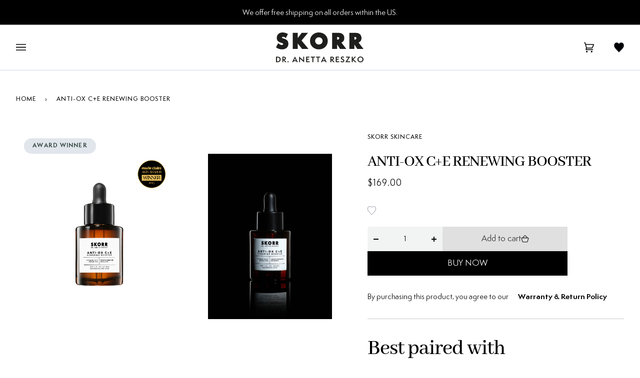

--- FILE ---
content_type: text/html; charset=utf-8
request_url: https://shop.dranettareszko.com/products/anti-ox-c-e-renewing-booster
body_size: 55616
content:








    
    
    
    
    
    

















<!doctype html>
<html class="no-js" lang="en"><head><link href="//shop.dranettareszko.com/cdn/shop/t/16/assets/bss-hide-variant.css?v=765674640494550541756798671" rel="stylesheet" type="text/css" media="all" />



  <script>
    window.dataLayer = window.dataLayer || [];
    function gtag() {
        dataLayer.push(arguments);
    }
    gtag("consent", "default", {
        ad_storage: "denied",
        ad_user_data: "denied", 
        ad_personalization: "denied",
        analytics_storage: "denied",
        functionality_storage: "denied",
        personalization_storage: "denied",
        security_storage: "granted",
    });
    gtag("set", "ads_data_redaction", true);
    gtag("set", "url_passthrough", true);
    gtag("set", "wait_for_update", 2000);
  </script>

<!-- Google tag (gtag.js) -->
<script async src="https://www.googletagmanager.com/gtag/js?id=AW-16769499215"></script>
<script src="https://cdn-cookieyes.com/common/shopify.js"></script>
<script type="text/javascript" src="https://cdn-cookieyes.com/client_data/2591bb2ee25a3aa5a8341eeb/script.js"></script>
<script>
    gtag('js', new Date());
    gtag('config', 'AW-16769499215');
  </script>
  
  <meta charset="utf-8">
  <meta http-equiv="X-UA-Compatible" content="IE=edge,chrome=1">
  <meta name="viewport" content="width=device-width,initial-scale=1">
  <meta name="theme-color" content="#a1a8ad"><link rel="canonical" href="https://shop.dranettareszko.com/products/anti-ox-c-e-renewing-booster"><!-- ======================= Pipeline Theme V6.1.3 ========================= -->

  <link rel="preconnect" href="https://cdn.shopify.com" crossorigin>
  <link rel="preconnect" href="https://fonts.shopify.com" crossorigin>
  <link rel="preconnect" href="https://monorail-edge.shopifysvc.com" crossorigin>


  <link rel="preload" href="//shop.dranettareszko.com/cdn/shop/t/16/assets/lazysizes.js?v=111431644619468174291756367347" as="script">
  <link rel="preload" href="//shop.dranettareszko.com/cdn/shop/t/16/assets/vendor.js?v=159073106423563084681756367354" as="script">
  <link rel="preload" href="//shop.dranettareszko.com/cdn/shop/t/16/assets/theme.js?v=171256051811339902071756738897" as="script">
  <link rel="preload" href="//shop.dranettareszko.com/cdn/shop/t/16/assets/theme.css?v=104246239667929763381763122114" as="style">

  <script src="//shop.dranettareszko.com/cdn/shop/t/16/assets/cklph-custom-js.js?v=171607055819961149651758907129"></script>


  
<link rel="preload" as="image" 
      href="//shop.dranettareszko.com/cdn/shop/files/AntiOx_small.png?v=1759185519" 
      srcset="//shop.dranettareszko.com/cdn/shop/files/AntiOx_550x.png?v=1759185519 550w,//shop.dranettareszko.com/cdn/shop/files/AntiOx_1100x.png?v=1759185519 1100w,//shop.dranettareszko.com/cdn/shop/files/AntiOx_1680x.png?v=1759185519 1680w,"
      sizes="(min-width: 768px), 50vw, 
             100vw">
  
<link rel="shortcut icon" href="//shop.dranettareszko.com/cdn/shop/files/faviconv3_32x32.svg?v=1743764113" type="image/png"><!-- Title and description ================================================ -->
  
  <title>
    

    ANTI-OX C+E RENEWING BOOSTER
&ndash; SKORR Skincare

  </title><meta name="description" content="A powerhouse antioxidant that boosts levels of Vitamin C in the skin while shutting down free radical pathways through a patented, rapid-release delivery system. High Potency Vitamin C Serum designed to improve the look of wrinkles, brighten skin&#39;s complexion and support the microbiome, while a protective antioxidant s">
  <!-- /snippets/social-meta-tags.liquid --><meta property="og:site_name" content="SKORR Skincare">
<meta property="og:url" content="https://shop.dranettareszko.com/products/anti-ox-c-e-renewing-booster">
<meta property="og:title" content="ANTI-OX C+E RENEWING BOOSTER">
<meta property="og:type" content="product">
<meta property="og:description" content="A powerhouse antioxidant that boosts levels of Vitamin C in the skin while shutting down free radical pathways through a patented, rapid-release delivery system. High Potency Vitamin C Serum designed to improve the look of wrinkles, brighten skin&#39;s complexion and support the microbiome, while a protective antioxidant s"><meta property="og:price:amount" content="169.00">
  <meta property="og:price:currency" content="USD">
      <meta property="og:image" content="http://shop.dranettareszko.com/cdn/shop/files/AntiOx.png?v=1759185519">
      <meta property="og:image:secure_url" content="https://shop.dranettareszko.com/cdn/shop/files/AntiOx.png?v=1759185519">
      <meta property="og:image:height" content="1895">
      <meta property="og:image:width" content="1680">
      <meta property="og:image" content="http://shop.dranettareszko.com/cdn/shop/files/SKORR_ANTI-OX_C_E_1.jpg?v=1760534238">
      <meta property="og:image:secure_url" content="https://shop.dranettareszko.com/cdn/shop/files/SKORR_ANTI-OX_C_E_1.jpg?v=1760534238">
      <meta property="og:image:height" content="2223">
      <meta property="og:image:width" content="1667">
<meta property="twitter:image" content="http://shop.dranettareszko.com/cdn/shop/files/AntiOx_1200x1200.png?v=1759185519">

<meta name="twitter:site" content="@">
<meta name="twitter:card" content="summary_large_image">
<meta name="twitter:title" content="ANTI-OX C+E RENEWING BOOSTER">
<meta name="twitter:description" content="A powerhouse antioxidant that boosts levels of Vitamin C in the skin while shutting down free radical pathways through a patented, rapid-release delivery system. High Potency Vitamin C Serum designed to improve the look of wrinkles, brighten skin&#39;s complexion and support the microbiome, while a protective antioxidant s">
<!-- CSS ================================================================== -->
  
  <link href="//shop.dranettareszko.com/cdn/shop/t/16/assets/font-settings.css?v=176529391220917953881763045721" rel="stylesheet" type="text/css" media="all" />

  
<style data-shopify>

:root {
/* ================ Product video ================ */

---color_video_bg: #f2f2f2;


/* ================ Color Variables ================ */

/* === Backgrounds ===*/
---color-bg: #ffffff;
---color-bg-accent: #fcfaf7;

/* === Text colors ===*/
---color-text-dark: #000000;
---color-text: #000000;
---color-text-light: #4d4d4d;

/* === Bright color ===*/
---color-primary: #c7d7eb;
---color-primary-hover: #83ade3;
---color-primary-fade: rgba(199, 215, 235, 0.05);
---color-primary-fade-hover: rgba(199, 215, 235, 0.1);---color-primary-opposite: #000000;

/* === Secondary/link Color ===*/
---color-secondary: #a1a8ad;
---color-secondary-hover: #65859c;
---color-secondary-fade: rgba(161, 168, 173, 0.05);
---color-secondary-fade-hover: rgba(161, 168, 173, 0.1);---color-secondary-opposite: #000000;

/* === Shades of grey ===*/
---color-a5:  rgba(0, 0, 0, 0.05);
---color-a10: rgba(0, 0, 0, 0.1);
---color-a20: rgba(0, 0, 0, 0.2);
---color-a35: rgba(0, 0, 0, 0.35);
---color-a50: rgba(0, 0, 0, 0.5);
---color-a80: rgba(0, 0, 0, 0.8);
---color-a90: rgba(0, 0, 0, 0.9);
---color-a95: rgba(0, 0, 0, 0.95);


/* ================ Inverted Color Variables ================ */

---inverse-bg: #333333;
---inverse-bg-accent: #000000;

/* === Text colors ===*/
---inverse-text-dark: #ffffff;
---inverse-text: #FFFFFF;
---inverse-text-light: #c2c2c2;

/* === Bright color ===*/
---inverse-primary: #ffe5da;
---inverse-primary-hover: #ffaf8e;
---inverse-primary-fade: rgba(255, 229, 218, 0.05);
---inverse-primary-fade-hover: rgba(255, 229, 218, 0.1);---inverse-primary-opposite: #000000;


/* === Second Color ===*/
---inverse-secondary: #dff3fd;
---inverse-secondary-hover: #91dbff;
---inverse-secondary-fade: rgba(223, 243, 253, 0.05);
---inverse-secondary-fade-hover: rgba(223, 243, 253, 0.1);---inverse-secondary-opposite: #000000;


/* === Shades of grey ===*/
---inverse-a5:  rgba(255, 255, 255, 0.05);
---inverse-a10: rgba(255, 255, 255, 0.1);
---inverse-a20: rgba(255, 255, 255, 0.2);
---inverse-a35: rgba(255, 255, 255, 0.3);
---inverse-a80: rgba(255, 255, 255, 0.8);
---inverse-a90: rgba(255, 255, 255, 0.9);
---inverse-a95: rgba(255, 255, 255, 0.95);


/* === Account Bar ===*/
---color-announcement-bg: #000000;
---color-announcement-text: #ffffff;

/* === Nav and dropdown link background ===*/
---color-nav: #ffffff;
---color-nav-text: #000000;
---color-nav-border: #c7d7eb;
---color-nav-a10: rgba(0, 0, 0, 0.1);
---color-nav-a50: rgba(0, 0, 0, 0.5);

/* === Site Footer ===*/
---color-footer-bg: #000000;
---color-footer-text: #ffffff;
---color-footer-a5: rgba(255, 255, 255, 0.05);
---color-footer-a15: rgba(255, 255, 255, 0.15);
---color-footer-a90: rgba(255, 255, 255, 0.9);

/* === Products ===*/
---product-grid-aspect-ratio: 70.0%;

/* === Product badges ===*/
---color-badge: #ffffff;
---color-badge-text: #414a5d;

/* === disabled form colors ===*/
---color-disabled-bg: #e6e6e6;
---color-disabled-text: #a6a6a6;

---inverse-disabled-bg: #474747;
---inverse-disabled-text: #7a7a7a;

/* === Button Radius === */
---button-radius: 0px;


/* ================ Typography ================ */

---font-stack-body: Roboto, sans-serif;
---font-style-body: normal;
---font-weight-body: 400;
---font-weight-body-bold: 500;
---font-adjust-body: 1.0;

---font-stack-heading: Roboto, sans-serif;
---font-style-heading: normal;
---font-weight-heading: 200;
---font-weight-heading-bold: 300;
---font-adjust-heading: 1.15;

  ---font-heading-space: initial;
  ---font-heading-caps: initial;


---font-stack-accent: Roboto, sans-serif;
---font-style-accent: normal;
---font-weight-accent: 600;
---font-weight-accent-bold: 700;
---font-adjust-accent: 0.95;

---ico-select: url('//shop.dranettareszko.com/cdn/shop/t/16/assets/ico-select.svg?v=111264635508874814051756367374');

---url-zoom: url('//shop.dranettareszko.com/cdn/shop/t/16/assets/cursor-zoom.svg?v=62094751757162256821761823464');
---url-zoom-2x: url('//shop.dranettareszko.com/cdn/shop/t/16/assets/cursor-zoom-2x.svg?v=75342415213450007151761823464');



}

</style>

  <link href="//shop.dranettareszko.com/cdn/shop/t/16/assets/theme.css?v=104246239667929763381763122114" rel="stylesheet" type="text/css" media="all" />
  <link href="//shop.dranettareszko.com/cdn/shop/t/16/assets/cklph-styles.css?v=16328208367922613561759200813" rel="stylesheet" type="text/css" media="all" />

  <script>
    document.documentElement.className = document.documentElement.className.replace('no-js', 'js');
    let root = '/';
    if (root[root.length - 1] !== '/') {
      root = `${root}/`;
    }
    var theme = {
      routes: {
        root_url: root,
        cart: '/cart',
        cart_add_url: '/cart/add',
        product_recommendations_url: '/recommendations/products'
      },
      assets: {
        photoswipe: '//shop.dranettareszko.com/cdn/shop/t/16/assets/photoswipe.js?v=92904272307011895101756367350',
        smoothscroll: '//shop.dranettareszko.com/cdn/shop/t/16/assets/smoothscroll.js?v=37906625415260927261756367351',
        swatches: '//shop.dranettareszko.com/cdn/shop/t/16/assets/swatches.json?v=93619043093241983191756367351',
        noImage: '//shop.dranettareszko.com/cdn/shopifycloud/storefront/assets/no-image-2048-a2addb12.gif',
        base: '//shop.dranettareszko.com/cdn/shop/t/16/assets/'
      },
      strings: {
        swatchesKey: "Color, Colour",     
        addToCart: "Add to Cart",
        estimateShipping: "Estimate shipping",
        noShippingAvailable: "We do not ship to this destination.",
        free: "Free",
        from: "From",
        preOrder: "Pre-order",
        soldOut: "Sold Out",
        sale: "Sale",
        subscription: "Subscription",
        unavailable: "Unavailable",
        unitPrice: "Unit price",
        unitPriceSeparator: "per",        
        stockout: "All available stock is in cart",
        products: "Products",
        pages: "Pages",
        collections: "Collections",
        resultsFor: "Results for",
        noResultsFor: "No results for",
        articles: "Articles"
      },
      settings: {
        badge_sale_type: "dollar",
        search_products: true,
        search_collections: true,
        search_pages: true,
        search_articles: true,
        animate_hover: true,
        animate_scroll: true
      },
      info: {
        name: 'pipeline'
      },
      moneyFormat: "\u003cspan class=hide-price-guest\u003e${{amount}}\u003c\/span\u003e",
      version: '6.1.3'
    }
    let windowInnerHeight = window.innerHeight;
    document.documentElement.style.setProperty('--full-screen', `${windowInnerHeight}px`);
    document.documentElement.style.setProperty('--three-quarters', `${windowInnerHeight * 0.75}px`);
    document.documentElement.style.setProperty('--two-thirds', `${windowInnerHeight * 0.66}px`);
    document.documentElement.style.setProperty('--one-half', `${windowInnerHeight * 0.5}px`);
    document.documentElement.style.setProperty('--one-third', `${windowInnerHeight * 0.33}px`);
    document.documentElement.style.setProperty('--one-fifth', `${windowInnerHeight * 0.2}px`);

    window.lazySizesConfig = window.lazySizesConfig || {};
    window.lazySizesConfig.loadHidden = false;
  </script><!-- Theme Javascript ============================================================== -->
  <script src="//shop.dranettareszko.com/cdn/shop/t/16/assets/lazysizes.js?v=111431644619468174291756367347" async="async"></script>
  <script src="//shop.dranettareszko.com/cdn/shop/t/16/assets/vendor.js?v=159073106423563084681756367354" defer="defer"></script>
  <script src="//shop.dranettareszko.com/cdn/shop/t/16/assets/theme.js?v=171256051811339902071756738897" defer="defer"></script>

  <script>
    (function () {
      function onPageShowEvents() {
        if ('requestIdleCallback' in window) {
          requestIdleCallback(initCartEvent)
        } else {
          initCartEvent()
        }
        function initCartEvent(){
          document.documentElement.dispatchEvent(new CustomEvent('theme:cart:init', {
            bubbles: true
          }));
        }
      };
      window.onpageshow = onPageShowEvents;
    })();
  </script>

  <script type="text/javascript">
    if (window.MSInputMethodContext && document.documentMode) {
      var scripts = document.getElementsByTagName('script')[0];
      var polyfill = document.createElement("script");
      polyfill.defer = true;
      polyfill.src = "//shop.dranettareszko.com/cdn/shop/t/16/assets/ie11.js?v=144489047535103983231756367347";

      scripts.parentNode.insertBefore(polyfill, scripts);
    }
  </script>

  <!-- Shopify app scripts =========================================================== -->
  <script>window.performance && window.performance.mark && window.performance.mark('shopify.content_for_header.start');</script><meta name="google-site-verification" content="GWZJgPq5ceE0Yzxx8TOptF7HibLGMgMKp2uljZ4L9gM">
<meta id="shopify-digital-wallet" name="shopify-digital-wallet" content="/55541596243/digital_wallets/dialog">
<meta name="shopify-checkout-api-token" content="ae91f0b4e245ab92e9b97cdb84e0f18a">
<link rel="alternate" type="application/json+oembed" href="https://shop.dranettareszko.com/products/anti-ox-c-e-renewing-booster.oembed">
<script async="async" src="/checkouts/internal/preloads.js?locale=en-US"></script>
<link rel="preconnect" href="https://shop.app" crossorigin="anonymous">
<script async="async" src="https://shop.app/checkouts/internal/preloads.js?locale=en-US&shop_id=55541596243" crossorigin="anonymous"></script>
<script id="apple-pay-shop-capabilities" type="application/json">{"shopId":55541596243,"countryCode":"US","currencyCode":"USD","merchantCapabilities":["supports3DS"],"merchantId":"gid:\/\/shopify\/Shop\/55541596243","merchantName":"SKORR Skincare","requiredBillingContactFields":["postalAddress","email","phone"],"requiredShippingContactFields":["postalAddress","email","phone"],"shippingType":"shipping","supportedNetworks":["visa","masterCard","amex","discover","elo","jcb"],"total":{"type":"pending","label":"SKORR Skincare","amount":"1.00"},"shopifyPaymentsEnabled":true,"supportsSubscriptions":true}</script>
<script id="shopify-features" type="application/json">{"accessToken":"ae91f0b4e245ab92e9b97cdb84e0f18a","betas":["rich-media-storefront-analytics"],"domain":"shop.dranettareszko.com","predictiveSearch":true,"shopId":55541596243,"locale":"en"}</script>
<script>var Shopify = Shopify || {};
Shopify.shop = "skorr-skincare.myshopify.com";
Shopify.locale = "en";
Shopify.currency = {"active":"USD","rate":"1.0"};
Shopify.country = "US";
Shopify.theme = {"name":"Quiz + glow faq + reviews","id":138430611539,"schema_name":"Pipeline","schema_version":"6.1.3","theme_store_id":739,"role":"main"};
Shopify.theme.handle = "null";
Shopify.theme.style = {"id":null,"handle":null};
Shopify.cdnHost = "shop.dranettareszko.com/cdn";
Shopify.routes = Shopify.routes || {};
Shopify.routes.root = "/";</script>
<script type="module">!function(o){(o.Shopify=o.Shopify||{}).modules=!0}(window);</script>
<script>!function(o){function n(){var o=[];function n(){o.push(Array.prototype.slice.apply(arguments))}return n.q=o,n}var t=o.Shopify=o.Shopify||{};t.loadFeatures=n(),t.autoloadFeatures=n()}(window);</script>
<script>
  window.ShopifyPay = window.ShopifyPay || {};
  window.ShopifyPay.apiHost = "shop.app\/pay";
  window.ShopifyPay.redirectState = null;
</script>
<script id="shop-js-analytics" type="application/json">{"pageType":"product"}</script>
<script defer="defer" async type="module" src="//shop.dranettareszko.com/cdn/shopifycloud/shop-js/modules/v2/client.init-shop-cart-sync_COMZFrEa.en.esm.js"></script>
<script defer="defer" async type="module" src="//shop.dranettareszko.com/cdn/shopifycloud/shop-js/modules/v2/chunk.common_CdXrxk3f.esm.js"></script>
<script type="module">
  await import("//shop.dranettareszko.com/cdn/shopifycloud/shop-js/modules/v2/client.init-shop-cart-sync_COMZFrEa.en.esm.js");
await import("//shop.dranettareszko.com/cdn/shopifycloud/shop-js/modules/v2/chunk.common_CdXrxk3f.esm.js");

  window.Shopify.SignInWithShop?.initShopCartSync?.({"fedCMEnabled":true,"windoidEnabled":true});

</script>
<script>
  window.Shopify = window.Shopify || {};
  if (!window.Shopify.featureAssets) window.Shopify.featureAssets = {};
  window.Shopify.featureAssets['shop-js'] = {"shop-cart-sync":["modules/v2/client.shop-cart-sync_CRSPkpKa.en.esm.js","modules/v2/chunk.common_CdXrxk3f.esm.js"],"init-fed-cm":["modules/v2/client.init-fed-cm_DO1JVZ96.en.esm.js","modules/v2/chunk.common_CdXrxk3f.esm.js"],"init-windoid":["modules/v2/client.init-windoid_hXardXh0.en.esm.js","modules/v2/chunk.common_CdXrxk3f.esm.js"],"init-shop-email-lookup-coordinator":["modules/v2/client.init-shop-email-lookup-coordinator_jpxQlUsx.en.esm.js","modules/v2/chunk.common_CdXrxk3f.esm.js"],"shop-toast-manager":["modules/v2/client.shop-toast-manager_C-K0q6-t.en.esm.js","modules/v2/chunk.common_CdXrxk3f.esm.js"],"shop-button":["modules/v2/client.shop-button_B6dBoDg5.en.esm.js","modules/v2/chunk.common_CdXrxk3f.esm.js"],"shop-login-button":["modules/v2/client.shop-login-button_BHRMsoBb.en.esm.js","modules/v2/chunk.common_CdXrxk3f.esm.js","modules/v2/chunk.modal_C89cmTvN.esm.js"],"shop-cash-offers":["modules/v2/client.shop-cash-offers_p6Pw3nax.en.esm.js","modules/v2/chunk.common_CdXrxk3f.esm.js","modules/v2/chunk.modal_C89cmTvN.esm.js"],"avatar":["modules/v2/client.avatar_BTnouDA3.en.esm.js"],"init-shop-cart-sync":["modules/v2/client.init-shop-cart-sync_COMZFrEa.en.esm.js","modules/v2/chunk.common_CdXrxk3f.esm.js"],"init-shop-for-new-customer-accounts":["modules/v2/client.init-shop-for-new-customer-accounts_BNQiNx4m.en.esm.js","modules/v2/client.shop-login-button_BHRMsoBb.en.esm.js","modules/v2/chunk.common_CdXrxk3f.esm.js","modules/v2/chunk.modal_C89cmTvN.esm.js"],"pay-button":["modules/v2/client.pay-button_CRuQ9trT.en.esm.js","modules/v2/chunk.common_CdXrxk3f.esm.js"],"init-customer-accounts-sign-up":["modules/v2/client.init-customer-accounts-sign-up_Q1yheB3t.en.esm.js","modules/v2/client.shop-login-button_BHRMsoBb.en.esm.js","modules/v2/chunk.common_CdXrxk3f.esm.js","modules/v2/chunk.modal_C89cmTvN.esm.js"],"checkout-modal":["modules/v2/client.checkout-modal_DtXVhFgQ.en.esm.js","modules/v2/chunk.common_CdXrxk3f.esm.js","modules/v2/chunk.modal_C89cmTvN.esm.js"],"init-customer-accounts":["modules/v2/client.init-customer-accounts_B5rMd0lj.en.esm.js","modules/v2/client.shop-login-button_BHRMsoBb.en.esm.js","modules/v2/chunk.common_CdXrxk3f.esm.js","modules/v2/chunk.modal_C89cmTvN.esm.js"],"lead-capture":["modules/v2/client.lead-capture_CmGCXBh3.en.esm.js","modules/v2/chunk.common_CdXrxk3f.esm.js","modules/v2/chunk.modal_C89cmTvN.esm.js"],"shop-follow-button":["modules/v2/client.shop-follow-button_CV5C02lv.en.esm.js","modules/v2/chunk.common_CdXrxk3f.esm.js","modules/v2/chunk.modal_C89cmTvN.esm.js"],"shop-login":["modules/v2/client.shop-login_Bz_Zm_XZ.en.esm.js","modules/v2/chunk.common_CdXrxk3f.esm.js","modules/v2/chunk.modal_C89cmTvN.esm.js"],"payment-terms":["modules/v2/client.payment-terms_D7XnU2ez.en.esm.js","modules/v2/chunk.common_CdXrxk3f.esm.js","modules/v2/chunk.modal_C89cmTvN.esm.js"]};
</script>
<script>(function() {
  var isLoaded = false;
  function asyncLoad() {
    if (isLoaded) return;
    isLoaded = true;
    var urls = ["https:\/\/app.logoshowcase.co\/extension\/app.js?ls_version=1.0.5\u0026shop=skorr-skincare.myshopify.com","https:\/\/load.fomo.com\/api\/v1\/TVpvpjvtXPuy-FEm8SNIuw\/load.js?shop=skorr-skincare.myshopify.com"];
    for (var i = 0; i < urls.length; i++) {
      var s = document.createElement('script');
      s.type = 'text/javascript';
      s.async = true;
      s.src = urls[i];
      var x = document.getElementsByTagName('script')[0];
      x.parentNode.insertBefore(s, x);
    }
  };
  if(window.attachEvent) {
    window.attachEvent('onload', asyncLoad);
  } else {
    window.addEventListener('load', asyncLoad, false);
  }
})();</script>
<script id="__st">var __st={"a":55541596243,"offset":-18000,"reqid":"c78377e7-fcf5-4c71-96bc-713fa1d1c907-1763349185","pageurl":"shop.dranettareszko.com\/products\/anti-ox-c-e-renewing-booster","u":"5f80998bd0e9","p":"product","rtyp":"product","rid":7408403841107};</script>
<script>window.ShopifyPaypalV4VisibilityTracking = true;</script>
<script id="captcha-bootstrap">!function(){'use strict';const t='contact',e='account',n='new_comment',o=[[t,t],['blogs',n],['comments',n],[t,'customer']],c=[[e,'customer_login'],[e,'guest_login'],[e,'recover_customer_password'],[e,'create_customer']],r=t=>t.map((([t,e])=>`form[action*='/${t}']:not([data-nocaptcha='true']) input[name='form_type'][value='${e}']`)).join(','),a=t=>()=>t?[...document.querySelectorAll(t)].map((t=>t.form)):[];function s(){const t=[...o],e=r(t);return a(e)}const i='password',u='form_key',d=['recaptcha-v3-token','g-recaptcha-response','h-captcha-response',i],f=()=>{try{return window.sessionStorage}catch{return}},m='__shopify_v',_=t=>t.elements[u];function p(t,e,n=!1){try{const o=window.sessionStorage,c=JSON.parse(o.getItem(e)),{data:r}=function(t){const{data:e,action:n}=t;return t[m]||n?{data:e,action:n}:{data:t,action:n}}(c);for(const[e,n]of Object.entries(r))t.elements[e]&&(t.elements[e].value=n);n&&o.removeItem(e)}catch(o){console.error('form repopulation failed',{error:o})}}const l='form_type',E='cptcha';function T(t){t.dataset[E]=!0}const w=window,h=w.document,L='Shopify',v='ce_forms',y='captcha';let A=!1;((t,e)=>{const n=(g='f06e6c50-85a8-45c8-87d0-21a2b65856fe',I='https://cdn.shopify.com/shopifycloud/storefront-forms-hcaptcha/ce_storefront_forms_captcha_hcaptcha.v1.5.2.iife.js',D={infoText:'Protected by hCaptcha',privacyText:'Privacy',termsText:'Terms'},(t,e,n)=>{const o=w[L][v],c=o.bindForm;if(c)return c(t,g,e,D).then(n);var r;o.q.push([[t,g,e,D],n]),r=I,A||(h.body.append(Object.assign(h.createElement('script'),{id:'captcha-provider',async:!0,src:r})),A=!0)});var g,I,D;w[L]=w[L]||{},w[L][v]=w[L][v]||{},w[L][v].q=[],w[L][y]=w[L][y]||{},w[L][y].protect=function(t,e){n(t,void 0,e),T(t)},Object.freeze(w[L][y]),function(t,e,n,w,h,L){const[v,y,A,g]=function(t,e,n){const i=e?o:[],u=t?c:[],d=[...i,...u],f=r(d),m=r(i),_=r(d.filter((([t,e])=>n.includes(e))));return[a(f),a(m),a(_),s()]}(w,h,L),I=t=>{const e=t.target;return e instanceof HTMLFormElement?e:e&&e.form},D=t=>v().includes(t);t.addEventListener('submit',(t=>{const e=I(t);if(!e)return;const n=D(e)&&!e.dataset.hcaptchaBound&&!e.dataset.recaptchaBound,o=_(e),c=g().includes(e)&&(!o||!o.value);(n||c)&&t.preventDefault(),c&&!n&&(function(t){try{if(!f())return;!function(t){const e=f();if(!e)return;const n=_(t);if(!n)return;const o=n.value;o&&e.removeItem(o)}(t);const e=Array.from(Array(32),(()=>Math.random().toString(36)[2])).join('');!function(t,e){_(t)||t.append(Object.assign(document.createElement('input'),{type:'hidden',name:u})),t.elements[u].value=e}(t,e),function(t,e){const n=f();if(!n)return;const o=[...t.querySelectorAll(`input[type='${i}']`)].map((({name:t})=>t)),c=[...d,...o],r={};for(const[a,s]of new FormData(t).entries())c.includes(a)||(r[a]=s);n.setItem(e,JSON.stringify({[m]:1,action:t.action,data:r}))}(t,e)}catch(e){console.error('failed to persist form',e)}}(e),e.submit())}));const S=(t,e)=>{t&&!t.dataset[E]&&(n(t,e.some((e=>e===t))),T(t))};for(const o of['focusin','change'])t.addEventListener(o,(t=>{const e=I(t);D(e)&&S(e,y())}));const B=e.get('form_key'),M=e.get(l),P=B&&M;t.addEventListener('DOMContentLoaded',(()=>{const t=y();if(P)for(const e of t)e.elements[l].value===M&&p(e,B);[...new Set([...A(),...v().filter((t=>'true'===t.dataset.shopifyCaptcha))])].forEach((e=>S(e,t)))}))}(h,new URLSearchParams(w.location.search),n,t,e,['guest_login'])})(!0,!0)}();</script>
<script integrity="sha256-52AcMU7V7pcBOXWImdc/TAGTFKeNjmkeM1Pvks/DTgc=" data-source-attribution="shopify.loadfeatures" defer="defer" src="//shop.dranettareszko.com/cdn/shopifycloud/storefront/assets/storefront/load_feature-81c60534.js" crossorigin="anonymous"></script>
<script crossorigin="anonymous" defer="defer" src="//shop.dranettareszko.com/cdn/shopifycloud/storefront/assets/shopify_pay/storefront-65b4c6d7.js?v=20250812"></script>
<script data-source-attribution="shopify.dynamic_checkout.dynamic.init">var Shopify=Shopify||{};Shopify.PaymentButton=Shopify.PaymentButton||{isStorefrontPortableWallets:!0,init:function(){window.Shopify.PaymentButton.init=function(){};var t=document.createElement("script");t.src="https://shop.dranettareszko.com/cdn/shopifycloud/portable-wallets/latest/portable-wallets.en.js",t.type="module",document.head.appendChild(t)}};
</script>
<script data-source-attribution="shopify.dynamic_checkout.buyer_consent">
  function portableWalletsHideBuyerConsent(e){var t=document.getElementById("shopify-buyer-consent"),n=document.getElementById("shopify-subscription-policy-button");t&&n&&(t.classList.add("hidden"),t.setAttribute("aria-hidden","true"),n.removeEventListener("click",e))}function portableWalletsShowBuyerConsent(e){var t=document.getElementById("shopify-buyer-consent"),n=document.getElementById("shopify-subscription-policy-button");t&&n&&(t.classList.remove("hidden"),t.removeAttribute("aria-hidden"),n.addEventListener("click",e))}window.Shopify?.PaymentButton&&(window.Shopify.PaymentButton.hideBuyerConsent=portableWalletsHideBuyerConsent,window.Shopify.PaymentButton.showBuyerConsent=portableWalletsShowBuyerConsent);
</script>
<script data-source-attribution="shopify.dynamic_checkout.cart.bootstrap">document.addEventListener("DOMContentLoaded",(function(){function t(){return document.querySelector("shopify-accelerated-checkout-cart, shopify-accelerated-checkout")}if(t())Shopify.PaymentButton.init();else{new MutationObserver((function(e,n){t()&&(Shopify.PaymentButton.init(),n.disconnect())})).observe(document.body,{childList:!0,subtree:!0})}}));
</script>
<link id="shopify-accelerated-checkout-styles" rel="stylesheet" media="screen" href="https://shop.dranettareszko.com/cdn/shopifycloud/portable-wallets/latest/accelerated-checkout-backwards-compat.css" crossorigin="anonymous">
<style id="shopify-accelerated-checkout-cart">
        #shopify-buyer-consent {
  margin-top: 1em;
  display: inline-block;
  width: 100%;
}

#shopify-buyer-consent.hidden {
  display: none;
}

#shopify-subscription-policy-button {
  background: none;
  border: none;
  padding: 0;
  text-decoration: underline;
  font-size: inherit;
  cursor: pointer;
}

#shopify-subscription-policy-button::before {
  box-shadow: none;
}

      </style>

<script>window.performance && window.performance.mark && window.performance.mark('shopify.content_for_header.end');</script>


<style id="hide-price-guest-style" type="text/css">
    .hide-price-guest, .hidePrice, .current_price.js-current-price .money, .product__price__wrap, .product__grid__price, .product__inline__price, form[action*="/cart/add"] input[type="submit"], form[action*="/cart/add"] button, .shopify-payment-button, .cb_bundles, button.quick-add-btn, .quickshop-button, .atc--button {
        display:none !important;
    }
    .show-price-guest .hide-price-guest, .show-price-guest .hidePrice, .show-price-guest.product-price  .money, .cart__footer .totals .hide-price-guest, .cart__footer .totals .hidePrice, .show-price-guest .product__price__wrap, .show-price-guest  .product__grid__price, .show-price-guest  .product__inline__price {
        display:inline !important;
    }
    .wp-not-logged-wrapper {
        padding: 8px !important;
        text-align: center !important;
        position: relative;
        z-index: 2;
    }
    .wp-not-logged-wrapper p {
        margin: 0;
        padding: 0;
    }
    .wp-not-logged-wrapper a {
        text-decoration: underline;
        cursor: pointer;
    } .grid--view-items .full-width-link {margin-bottom: 55px;} .price-separator {display: none;}
</style>


<script>
    var customerIsLogged = false;
    var customerIsLoggedBasic = false;
    var webPandaHidePriceSettings = {"subscription": 2, "hide_price_enabled": true, "message": "{LOGIN} or {REGISTRATION} to see price and add to cart", "message_logged_customers": "The product is not available for your account", "label_login": "Login", "label_registration": "Register", "font_size": 12.0, "style_by_page": false, "font_size_listing_page": 14.0, "font_size_product_page": 14.0, "font_size_search_page": 14.0, "text_color": "#d77e6a", "has_background_color": true, "background_color": "#faf9f7", "has_border": true, "border_width": 2.0, "border_color": "#e2a192", "border_radius": 8.0, "has_custom_login": false, "login_url": null, "has_custom_registration": false, "registration_url": null, "by_product_id": true, "by_product_tags": false, "by_collection": false, "product_tags": "", "language_config": "[{\"language\":\"fr\",\"message\":\"\",\"loginText\":\"\",\"registerText\":\"\"}]", "by_customer_tags": false, "customer_tags": "", "depth": 3, "depth_on_search": 5, "depth_on_listings": 0, "parent_depth": 3, "parent_depth_on_search": 2, "custom_price_selector": ".product__price__wrap, .product__grid__price, .product__inline__price", "custom_cart_selector": null, "force_hide_on_cart": false, "force_price_selector": null, "force_cart_selector": null, "cart_display": null, "quick_view_selector": null, "redirect_after_login": true}
    
    window.onload = function() {
                        let removeWpPHidePrice = true;
                        let pageScripts = document.getElementsByTagName("script");
                        for (var i = 0; i < pageScripts.length; i++) {
                            if (pageScripts[i].src.includes('assets/hide_main.js')) {
                                removeWpPHidePrice = false;
                            }
                        }
                        if (removeWpPHidePrice) {
                            let appStyle = document.getElementById("hide-price-guest-style");
                            appStyle.remove();
                        }
                    }
</script>
<script type="text/javascript">
    (function(c,l,a,r,i,t,y){
        c[a]=c[a]||function(){(c[a].q=c[a].q||[]).push(arguments)};
        t=l.createElement(r);t.async=1;t.src="https://www.clarity.ms/tag/"+i;
        y=l.getElementsByTagName(r)[0];y.parentNode.insertBefore(t,y);
    })(window, document, "clarity", "script", "s7l47x0fvg");
</script>
<!-- BEGIN app block: shopify://apps/fether/blocks/widget-embed/f96a0d1a-35b8-40ef-ad54-1cb7fb011e11 --><!-- BEGIN app snippet: override -->
  <style>
    [ft-hidden-form]{
      width: 1px !important;
      height: 0px !important;
      overflow: hidden !important;
      margin: 0px !important;
      padding: 0px !important;
    }
    [ft-hidden]{
      display: none !important;
    }
  </style>
	<script>
		metafieldsFT = {"bundle_version":"1759402700","offer_version":"1730911925"};
    isDesignModeFT = 'false';
		if((!isDesignModeFT || isDesignModeFT == 'false') && metafieldsFT[`offer_check_7408403841107`]){
			const buttonsAddToCartFT = ['form[data-type="add-to-cart-form"] button[type="submit"]', 'form[data-type="add-to-cart-form"] input[type="submit"]', "form[action$='/cart/add'] .product-buy-buttons--cta", "form[action$='/cart/add'] button[name='add']", "form[action$='/cart/add'] button.add_to_cart", '.product .product-form__buttons button[type="submit"]', '.product .product-form__buttons button[name="add"]', ".product .product-form__buttons .qty-input__btn", ".product .product-form__buttons .single_add_to_cart_button", ".product .product-form__buttons .add-to-cart-btn", ".product .product-form__buttons .product-form__submit", ".product .product-form__buttons .product-form__cart-submit", '.product .product-form button[type="submit"]', '.product .product-form button[name="add"]', ".product .product-form .qty-input__btn", ".product .product-form .single_add_to_cart_button", ".product .product-form .add-to-cart-btn", ".product .product-form .product-form__submit", ".product .product-form .product-form__cart-submit", '.product .product-info__add-to-cart button[type="submit"]', '.product .product-info__add-to-cart button[name="add"]', ".product .product-info__add-to-cart .qty-input__btn", ".product .product-info__add-to-cart .single_add_to_cart_button", ".product .product-info__add-to-cart .add-to-cart-btn", ".product .product-info__add-to-cart .product-form__submit", ".product .product-info__add-to-cart .product-form__cart-submit", '.product .product-add-to-cart-container button[type="submit"]', '.product .product-add-to-cart-container button[name="add"]', ".product .product-add-to-cart-container .qty-input__btn", ".product .product-add-to-cart-container .single_add_to_cart_button", ".product .product-add-to-cart-container .add-to-cart-btn", ".product .product-add-to-cart-container .product-form__submit", ".product .product-add-to-cart-container .product-form__cart-submit", '.product .product-detail__form button[type="submit"]', '.product .product-detail__form button[name="add"]', ".product .product-detail__form .qty-input__btn", ".product .product-detail__form .single_add_to_cart_button", ".product .product-detail__form .add-to-cart-btn", ".product .product-detail__form .product-form__submit", ".product .product-detail__form .product-form__cart-submit", '.product .add_to_cart_holder button[name="add"]', ".product .add_to_cart_holder .qty-input__btn", ".product .add_to_cart_holder .single_add_to_cart_button", ".product .add_to_cart_holder .add-to-cart-btn", ".product .add_to_cart_holder .product-form__submit", ".product .add_to_cart_holder .product-form__cart-submit", '.product .product-form__item button[name="add"]', ".product .product-form__item .qty-input__btn", ".product .product-form__item .single_add_to_cart_button", ".product .product-form__item .add-to-cart-btn", ".product .product-form__item .product-form__submit", ".product .product-form__item .product-form__cart-submit", '.product .payment-buttons button[name="add"]', ".product .payment-buttons .qty-input__btn", ".product .payment-buttons .single_add_to_cart_button", ".product .payment-buttons .add-to-cart-btn", ".product .payment-buttons .product-form__submit", ".product .payment-buttons .product-form__cart-submit", '.product .product-detail__detail button[name="add"]', ".product .product-detail__detail .qty-input__btn", ".product .product-detail__detail .single_add_to_cart_button", ".product .product-detail__detail .add-to-cart-btn", ".product .product-detail__detail .product-form__submit", ".product .product-detail__detail .product-form__cart-submit", '.product .product-content button[name="add"]', ".product .product-content .qty-input__btn", ".product .product-content .single_add_to_cart_button", ".product .product-content .add-to-cart-btn", ".product .product-content .product-form__submit", ".product .product-content .product-form__cart-submit", '.product-page .product-form__buttons button[type="submit"]', '.product-page .product-form__buttons button[name="add"]', ".product-page .product-form__buttons .qty-input__btn", ".product-page .product-form__buttons .single_add_to_cart_button", ".product-page .product-form__buttons .add-to-cart-btn", ".product-page .product-form__buttons .product-form__submit", ".product-page .product-form__buttons .product-form__cart-submit", '.product-page .product-form button[type="submit"]', '.product-page .product-form button[name="add"]', ".product-page .product-form .qty-input__btn", ".product-page .product-form .single_add_to_cart_button", ".product-page .product-form .add-to-cart-btn", ".product-page .product-form .product-form__submit", ".product-page .product-form .product-form__cart-submit", '.product-page .product-info__add-to-cart button[type="submit"]', '.product-page .product-info__add-to-cart button[name="add"]', ".product-page .product-info__add-to-cart .qty-input__btn", ".product-page .product-info__add-to-cart .single_add_to_cart_button", ".product-page .product-info__add-to-cart .add-to-cart-btn", ".product-page .product-info__add-to-cart .product-form__submit", ".product-page .product-info__add-to-cart .product-form__cart-submit", '.product-page .product-add-to-cart-container button[type="submit"]', '.product-page .product-add-to-cart-container button[name="add"]', ".product-page .product-add-to-cart-container .qty-input__btn", ".product-page .product-add-to-cart-container .single_add_to_cart_button", ".product-page .product-add-to-cart-container .add-to-cart-btn", ".product-page .product-add-to-cart-container .product-form__submit", ".product-page .product-add-to-cart-container .product-form__cart-submit", '.product-page .product-detail__form button[type="submit"]', '.product-page .product-detail__form button[name="add"]', ".product-page .product-detail__form .qty-input__btn", ".product-page .product-detail__form .single_add_to_cart_button", ".product-page .product-detail__form .add-to-cart-btn", ".product-page .product-detail__form .product-form__submit", ".product-page .product-detail__form .product-form__cart-submit", '.product-page .add_to_cart_holder button[name="add"]', ".product-page .add_to_cart_holder .qty-input__btn", ".product-page .add_to_cart_holder .single_add_to_cart_button", ".product-page .add_to_cart_holder .add-to-cart-btn", ".product-page .add_to_cart_holder .product-form__submit", ".product-page .add_to_cart_holder .product-form__cart-submit", '.product-page .product-form__item button[name="add"]', ".product-page .product-form__item .qty-input__btn", ".product-page .product-form__item .single_add_to_cart_button", ".product-page .product-form__item .add-to-cart-btn", ".product-page .product-form__item .product-form__submit", ".product-page .product-form__item .product-form__cart-submit", '.product-page .payment-buttons button[name="add"]', ".product-page .payment-buttons .qty-input__btn", ".product-page .payment-buttons .single_add_to_cart_button", ".product-page .payment-buttons .add-to-cart-btn", ".product-page .payment-buttons .product-form__submit", ".product-page .payment-buttons .product-form__cart-submit", '.product-page .product-detail__detail button[name="add"]', ".product-page .product-detail__detail .qty-input__btn", ".product-page .product-detail__detail .single_add_to_cart_button", ".product-page .product-detail__detail .add-to-cart-btn", ".product-page .product-detail__detail .product-form__submit", ".product-page .product-detail__detail .product-form__cart-submit", '.product-page .product-content button[name="add"]', ".product-page .product-content .qty-input__btn", ".product-page .product-content .single_add_to_cart_button", ".product-page .product-content .add-to-cart-btn", ".product-page .product-content .product-form__submit", ".product-page .product-content .product-form__cart-submit", '.product-area .product-form__buttons button[name="add"]', ".product-area .product-form__buttons .qty-input__btn", '.product-area .product-form__buttons button[type="submit"]', ".product-area .product-form__buttons .single_add_to_cart_button", ".product-area .product-form__buttons .add-to-cart-btn", ".product-area .product-form__buttons .product-form__submit", ".product-area .product-form__buttons .product-form__cart-submit", '.product-area .product-form button[type="submit"]', '.product-area .product-form button[name="add"]', ".product-area .product-form .qty-input__btn", ".product-area .product-form .single_add_to_cart_button", ".product-area .product-form .add-to-cart-btn", ".product-area .product-form .product-form__submit", ".product-area .product-form .product-form__cart-submit", '.product-area .product-info__add-to-cart button[type="submit"]', '.product-area .product-info__add-to-cart button[name="add"]', ".product-area .product-info__add-to-cart .qty-input__btn", ".product-area .product-info__add-to-cart .single_add_to_cart_button", ".product-area .product-info__add-to-cart .add-to-cart-btn", ".product-area .product-info__add-to-cart .product-form__submit", ".product-area .product-info__add-to-cart .product-form__cart-submit", '.product-area .product-add-to-cart-container button[type="submit"]', '.product-area .product-add-to-cart-container button[name="add"]', ".product-area .product-add-to-cart-container .qty-input__btn", ".product-area .product-add-to-cart-container .single_add_to_cart_button", ".product-area .product-add-to-cart-container .add-to-cart-btn", ".product-area .product-add-to-cart-container .product-form__submit", ".product-area .product-add-to-cart-container .product-form__cart-submit", '.product-area .product-detail__form button[type="submit"]', '.product-area .product-detail__form button[name="add"]', ".product-area .product-detail__form .qty-input__btn", ".product-area .product-detail__form .single_add_to_cart_button", ".product-area .product-detail__form .add-to-cart-btn", ".product-area .product-detail__form .product-form__submit", ".product-area .product-detail__form .product-form__cart-submit", '.product-area .add_to_cart_holder button[name="add"]', ".product-area .add_to_cart_holder .qty-input__btn", ".product-area .add_to_cart_holder .single_add_to_cart_button", ".product-area .add_to_cart_holder .add-to-cart-btn", ".product-area .add_to_cart_holder .product-form__submit", ".product-area .add_to_cart_holder .product-form__cart-submit", '.product-area .product-form__item button[name="add"]', ".product-area .product-form__item .qty-input__btn", ".product-area .product-form__item .single_add_to_cart_button", ".product-area .product-form__item .add-to-cart-btn", ".product-area .product-form__item .product-form__submit", ".product-area .product-form__item .product-form__cart-submit", '.product-area .payment-buttons button[name="add"]', ".product-area .payment-buttons .qty-input__btn", ".product-area .payment-buttons .single_add_to_cart_button", ".product-area .payment-buttons .add-to-cart-btn", ".product-area .payment-buttons .product-form__submit", ".product-area .payment-buttons .product-form__cart-submit", '.product-area .product-detail__detail button[name="add"]', ".product-area .product-detail__detail .qty-input__btn", ".product-area .product-detail__detail .single_add_to_cart_button", ".product-area .product-detail__detail .add-to-cart-btn", ".product-area .product-detail__detail .product-form__submit", ".product-area .product-detail__detail .product-form__cart-submit", '.product-area .product-content button[name="add"]', ".product-area .product-content .qty-input__btn", ".product-area .product-content .single_add_to_cart_button", ".product-area .product-content .add-to-cart-btn", ".product-area .product-content .product-form__submit", ".product-area .product-content .product-form__cart-submit", '.page-width .product-form__buttons button[type="submit"]', '.page-width .product-form__buttons button[name="add"]', ".page-width .product-form__buttons .qty-input__btn", ".page-width .product-form__buttons .single_add_to_cart_button", ".page-width .product-form__buttons .add-to-cart-btn", ".page-width .product-form__buttons .product-form__submit", ".page-width .product-form__buttons .product-form__cart-submit", '.page-width .product-form button[type="submit"]', '.page-width .product-form button[name="add"]', ".page-width .product-form .qty-input__btn", ".page-width .product-form .single_add_to_cart_button", ".page-width .product-form .add-to-cart-btn", ".page-width .product-form .product-form__submit", ".page-width .product-form .product-form__cart-submit", '.page-width .product-info__add-to-cart button[type="submit"]', '.page-width .product-info__add-to-cart button[name="add"]', ".page-width .product-info__add-to-cart .qty-input__btn", ".page-width .product-info__add-to-cart .single_add_to_cart_button", ".page-width .product-info__add-to-cart .add-to-cart-btn", ".page-width .product-info__add-to-cart .product-form__submit", ".page-width .product-info__add-to-cart .product-form__cart-submit", '.page-width .product-add-to-cart-container button[type="submit"]', '.page-width .product-add-to-cart-container button[name="add"]', ".page-width .product-add-to-cart-container .qty-input__btn", ".page-width .product-add-to-cart-container .single_add_to_cart_button", ".page-width .product-add-to-cart-container .add-to-cart-btn", ".page-width .product-add-to-cart-container .product-form__submit", ".page-width .product-add-to-cart-container .product-form__cart-submit", '.page-width .product-detail__form button[type="submit"]', '.page-width .product-detail__form button[name="add"]', ".page-width .product-detail__form .qty-input__btn", ".page-width .product-detail__form .single_add_to_cart_button", ".page-width .product-detail__form .add-to-cart-btn", ".page-width .product-detail__form .product-form__submit", ".page-width .product-detail__form .product-form__cart-submit", '.page-width .add_to_cart_holder button[name="add"]', ".page-width .add_to_cart_holder .qty-input__btn", ".page-width .add_to_cart_holder .single_add_to_cart_button", ".page-width .add_to_cart_holder .add-to-cart-btn", ".page-width .add_to_cart_holder .product-form__submit", ".page-width .add_to_cart_holder .product-form__cart-submit", '.page-width .product-form__item button[name="add"]', ".page-width .product-form__item .qty-input__btn", ".page-width .product-form__item .single_add_to_cart_button", ".page-width .product-form__item .add-to-cart-btn", ".page-width .product-form__item .product-form__submit", ".page-width .product-form__item .product-form__cart-submit", '.page-width .payment-buttons button[name="add"]', ".page-width .payment-buttons .qty-input__btn", ".page-width .payment-buttons .single_add_to_cart_button", ".page-width .payment-buttons .add-to-cart-btn", ".page-width .payment-buttons .product-form__submit", ".page-width .payment-buttons .product-form__cart-submit", '.page-width .product-detail__detail button[name="add"]', ".page-width .product-detail__detail .qty-input__btn", ".page-width .product-detail__detail .single_add_to_cart_button", ".page-width .product-detail__detail .add-to-cart-btn", ".page-width .product-detail__detail .product-form__submit", ".page-width .product-detail__detail .product-form__cart-submit", '.page-width .product-content button[name="add"]', ".page-width .product-content .qty-input__btn", ".page-width .product-content .single_add_to_cart_button", ".page-width .product-content .add-to-cart-btn", ".page-width .product-content .product-form__submit", ".page-width .product-content .product-form__cart-submit", ".product-block-list .product-form__buy-buttons .product-form__add-button", "form[action$='/cart/add'] button[type='submit']", "form[action$='/cart/add'] input[type='submit']", "form[action$='/cart/add'] .product-buy-buttons--primary", "form[action$='/cart/add'] a#add-to-cart-btn.product--addtocart", "form[action$='/cart/add'] product-form__buttons #submitProduct[name='add']", "form[action$='/cart/add'] button.product-submit", "#AddToCart", "form[action$='/cart/add'] .btn--add-to-cart", "form[action$='/cart/add'] .btn-addtocart", "form[action$='/cart/add'] .add", "form[action$='/cart/add'] .add_to_cart", "form[action$='/cart/add'] .product__buy .product__add-to-cart", "form[action$='/cart/add'] .button--addToCart"];
      const selectorOptionsHideFT = [
        '.dbtfy-color_swatches',
        '.product-layout-grid__detail .product-detail__options',
        '.product__info-wrapper variant-radios',
        'div[data-variant-picker]',
        '.product-detail__form__options.product-detail__gap-lg.product-detail__form__options--underlined',
        '.product-block-container .product-block.product-block-variant-picker:not(.pb-card-shadow)',
        '.product-block-container .product-block.product-block-quantity-selector:not(.pb-card-shadow)',
        '.product-form__quantity',
        '.product-block-item.atc-wrapper',
        '.product__quantity',
        '.product-form product-variants',
        '.tt-swatches-container',
        '.product__quantity',
        '.product-info__quantity-selector',
        'variant-picker',
        'product-page product-variants',
        '.product__variants-wrapper.product__block',
        '.product__controls-group-quantity.product__block',
        '.product-options--root',
        'variant-radios',
        '.quantity_selector',
        '.productView-subtotal',
        '.productView-options',
        'f-variant-picker',
        '[data-product-variants]',
        '.product__controls-group-quanity',
        '.yv-product-quantity',
        '.product-block--buy-button .button--sold-out',
        '.container .product__meta[itemscope] div div.row.gy-3',
        ".product__grid__item .product__content .product__selector[id^='ProductSelector-template--']",
        '.product-block .variant-wrapper',
        '.product__info-container variant-radios',
        '.pt-swatches-container.pt-swatches-container-js',
        '.product__info-container variant-selects',
        '.product__info-wrapper variant-selects',
        '.product-page-section variant-selects',
        '.pg__option--single',
        '.product-option-selector'
      ];
      
			function getButtonAddToCartFT(){
				let btnFT = null;
				for(let iFT=0; iFT < buttonsAddToCartFT.length; iFT++){
					let arrButtonFoundFT = document.querySelectorAll(buttonsAddToCartFT[iFT]);
					let buttonFoundFT = Array.from(arrButtonFoundFT).find(item => {
            return item && (!item.style || (item.style && item.style.display != "none") || (item.style && item.style.opacity != "0"))
					})
					if(buttonFoundFT){
						btnFT = buttonFoundFT
            break;
					}
				}
				return btnFT
			}
			function logChangesFT(mutations, observer){
				if(document.body){
					let btnCartFT = getButtonAddToCartFT();
					if(btnCartFT){
						let elFormFT = btnCartFT.closest("form")
            if(elFormFT && !elFormFT.getAttribute("ft-hidden-form")){
              observerFT.disconnect();
              elFormFT.setAttribute("ft-hidden-form", "true")
              selectorOptionsHideFT.forEach(itemOptionFT => {
                let elOptionFT = document.querySelector(itemOptionFT);
                if(elOptionFT != null && !elOptionFT.getAttribute("ft-hidden")){
                  elOptionFT.setAttribute("ft-hidden", "true");
                }
              })
            }
					}
				}
			}
			var observerFT = new MutationObserver(logChangesFT);
			observerFT.observe(document.documentElement, { subtree: true, childList: true });
		}
	</script>
<!-- END app snippet -->
<!-- BEGIN app snippet: script -->



<script>
  window._fetherStore = {
      ...(window._fetherStore || {}),
      bundleVersion: "1759402700",
      offerVersion: "1730911925",
      product: {
        id: '7408403841107',
        title: `ANTI-OX C+E RENEWING BOOSTER`,
        handle: `anti-ox-c-e-renewing-booster`, 
        price: `169.00`, 
        priceFormatted: `<span class=hide-price-guest>$169.00</span>`,
        variants: []
      }, 
      cart: {
        products: []
      },
      currency: {
        code: 'USD',
        symbol: '$',
        name: 'United States Dollar'
      },
      moneyFormat: "<span class=hide-price-guest>${{amount}}</span>",
      moneyWithCurrencyFormat: "<span class=hide-price-guest>${{amount}} USD</span>",
      currencyCodeEnabled: "",
      isProductPage:  "1" ,
      isCartPage:  "" ,
      isSearchPage:  "" ,
      isHomePage:  "" ,
      cartType: '',
      section: null,
      collections: []
  };
  
  function loadFT(){
    let productTempFT = null;
    
      _fetherStore.product.variants.push({
        id: "42052876599379", 
        title: `Default Title`, 
        price: `169.00`, 
        priceFormatted:  `<span class=hide-price-guest>$169.00</span>` 
      });
    

    _fetherStore.collections.push("293378588755");_fetherStore.collections.push("286866604115");_fetherStore.collections.push("293376622675");_fetherStore.collections.push("263651426387");_fetherStore.collections.push("294754943059");_fetherStore.collections.push("293378457683");_fetherStore.collections.push("295622017107");_fetherStore.collections.push("294258671699");_fetherStore.collections.push("286866702419");_fetherStore.collections.push("286866767955");_fetherStore.collections.push("266551296083");_fetherStore.collections.push("286753194067");_fetherStore.collections.push("284124971091");
  }
  loadFT()
</script>
<!-- END app snippet -->
<script>
    _fetherStoreAppEmbed = true;
</script>

<!-- END app block --><script src="https://cdn.shopify.com/extensions/019a809e-b6a4-7024-bd51-4c7957eb0e50/salepify-713/assets/free-gift.block.script.js" type="text/javascript" defer="defer"></script>
<script src="https://cdn.shopify.com/extensions/019a809e-b6a4-7024-bd51-4c7957eb0e50/salepify-713/assets/advanced-free-gift.script.js" type="text/javascript" defer="defer"></script>
<script src="https://cdn.shopify.com/extensions/019a809e-b6a4-7024-bd51-4c7957eb0e50/salepify-713/assets/progress-bar.script.js" type="text/javascript" defer="defer"></script>
<script src="https://cdn.shopify.com/extensions/019a48fb-e057-7af1-a80d-07cb95ec1bcc/fether-131/assets/fether.js" type="text/javascript" defer="defer"></script>
<link href="https://cdn.shopify.com/extensions/019a48fb-e057-7af1-a80d-07cb95ec1bcc/fether-131/assets/fether.css" rel="stylesheet" type="text/css" media="all">
<script src="https://cdn.shopify.com/extensions/019a809e-b6a4-7024-bd51-4c7957eb0e50/salepify-713/assets/bogo.script.js" type="text/javascript" defer="defer"></script>
<script src="https://cdn.shopify.com/extensions/9118a869-43ed-4a7b-9a43-d1dbca3b0281/forms-2271/assets/shopify-forms-loader.js" type="text/javascript" defer="defer"></script>
<script src="https://cdn.shopify.com/extensions/019a809e-b6a4-7024-bd51-4c7957eb0e50/salepify-713/assets/product-bundle.script.js" type="text/javascript" defer="defer"></script>
<script src="https://cdn.shopify.com/extensions/019a809e-b6a4-7024-bd51-4c7957eb0e50/salepify-713/assets/volume-discount.script.js" type="text/javascript" defer="defer"></script>
<link href="https://monorail-edge.shopifysvc.com" rel="dns-prefetch">
<script>(function(){if ("sendBeacon" in navigator && "performance" in window) {try {var session_token_from_headers = performance.getEntriesByType('navigation')[0].serverTiming.find(x => x.name == '_s').description;} catch {var session_token_from_headers = undefined;}var session_cookie_matches = document.cookie.match(/_shopify_s=([^;]*)/);var session_token_from_cookie = session_cookie_matches && session_cookie_matches.length === 2 ? session_cookie_matches[1] : "";var session_token = session_token_from_headers || session_token_from_cookie || "";function handle_abandonment_event(e) {var entries = performance.getEntries().filter(function(entry) {return /monorail-edge.shopifysvc.com/.test(entry.name);});if (!window.abandonment_tracked && entries.length === 0) {window.abandonment_tracked = true;var currentMs = Date.now();var navigation_start = performance.timing.navigationStart;var payload = {shop_id: 55541596243,url: window.location.href,navigation_start,duration: currentMs - navigation_start,session_token,page_type: "product"};window.navigator.sendBeacon("https://monorail-edge.shopifysvc.com/v1/produce", JSON.stringify({schema_id: "online_store_buyer_site_abandonment/1.1",payload: payload,metadata: {event_created_at_ms: currentMs,event_sent_at_ms: currentMs}}));}}window.addEventListener('pagehide', handle_abandonment_event);}}());</script>
<script id="web-pixels-manager-setup">(function e(e,d,r,n,o){if(void 0===o&&(o={}),!Boolean(null===(a=null===(i=window.Shopify)||void 0===i?void 0:i.analytics)||void 0===a?void 0:a.replayQueue)){var i,a;window.Shopify=window.Shopify||{};var t=window.Shopify;t.analytics=t.analytics||{};var s=t.analytics;s.replayQueue=[],s.publish=function(e,d,r){return s.replayQueue.push([e,d,r]),!0};try{self.performance.mark("wpm:start")}catch(e){}var l=function(){var e={modern:/Edge?\/(1{2}[4-9]|1[2-9]\d|[2-9]\d{2}|\d{4,})\.\d+(\.\d+|)|Firefox\/(1{2}[4-9]|1[2-9]\d|[2-9]\d{2}|\d{4,})\.\d+(\.\d+|)|Chrom(ium|e)\/(9{2}|\d{3,})\.\d+(\.\d+|)|(Maci|X1{2}).+ Version\/(15\.\d+|(1[6-9]|[2-9]\d|\d{3,})\.\d+)([,.]\d+|)( \(\w+\)|)( Mobile\/\w+|) Safari\/|Chrome.+OPR\/(9{2}|\d{3,})\.\d+\.\d+|(CPU[ +]OS|iPhone[ +]OS|CPU[ +]iPhone|CPU IPhone OS|CPU iPad OS)[ +]+(15[._]\d+|(1[6-9]|[2-9]\d|\d{3,})[._]\d+)([._]\d+|)|Android:?[ /-](13[3-9]|1[4-9]\d|[2-9]\d{2}|\d{4,})(\.\d+|)(\.\d+|)|Android.+Firefox\/(13[5-9]|1[4-9]\d|[2-9]\d{2}|\d{4,})\.\d+(\.\d+|)|Android.+Chrom(ium|e)\/(13[3-9]|1[4-9]\d|[2-9]\d{2}|\d{4,})\.\d+(\.\d+|)|SamsungBrowser\/([2-9]\d|\d{3,})\.\d+/,legacy:/Edge?\/(1[6-9]|[2-9]\d|\d{3,})\.\d+(\.\d+|)|Firefox\/(5[4-9]|[6-9]\d|\d{3,})\.\d+(\.\d+|)|Chrom(ium|e)\/(5[1-9]|[6-9]\d|\d{3,})\.\d+(\.\d+|)([\d.]+$|.*Safari\/(?![\d.]+ Edge\/[\d.]+$))|(Maci|X1{2}).+ Version\/(10\.\d+|(1[1-9]|[2-9]\d|\d{3,})\.\d+)([,.]\d+|)( \(\w+\)|)( Mobile\/\w+|) Safari\/|Chrome.+OPR\/(3[89]|[4-9]\d|\d{3,})\.\d+\.\d+|(CPU[ +]OS|iPhone[ +]OS|CPU[ +]iPhone|CPU IPhone OS|CPU iPad OS)[ +]+(10[._]\d+|(1[1-9]|[2-9]\d|\d{3,})[._]\d+)([._]\d+|)|Android:?[ /-](13[3-9]|1[4-9]\d|[2-9]\d{2}|\d{4,})(\.\d+|)(\.\d+|)|Mobile Safari.+OPR\/([89]\d|\d{3,})\.\d+\.\d+|Android.+Firefox\/(13[5-9]|1[4-9]\d|[2-9]\d{2}|\d{4,})\.\d+(\.\d+|)|Android.+Chrom(ium|e)\/(13[3-9]|1[4-9]\d|[2-9]\d{2}|\d{4,})\.\d+(\.\d+|)|Android.+(UC? ?Browser|UCWEB|U3)[ /]?(15\.([5-9]|\d{2,})|(1[6-9]|[2-9]\d|\d{3,})\.\d+)\.\d+|SamsungBrowser\/(5\.\d+|([6-9]|\d{2,})\.\d+)|Android.+MQ{2}Browser\/(14(\.(9|\d{2,})|)|(1[5-9]|[2-9]\d|\d{3,})(\.\d+|))(\.\d+|)|K[Aa][Ii]OS\/(3\.\d+|([4-9]|\d{2,})\.\d+)(\.\d+|)/},d=e.modern,r=e.legacy,n=navigator.userAgent;return n.match(d)?"modern":n.match(r)?"legacy":"unknown"}(),u="modern"===l?"modern":"legacy",c=(null!=n?n:{modern:"",legacy:""})[u],f=function(e){return[e.baseUrl,"/wpm","/b",e.hashVersion,"modern"===e.buildTarget?"m":"l",".js"].join("")}({baseUrl:d,hashVersion:r,buildTarget:u}),m=function(e){var d=e.version,r=e.bundleTarget,n=e.surface,o=e.pageUrl,i=e.monorailEndpoint;return{emit:function(e){var a=e.status,t=e.errorMsg,s=(new Date).getTime(),l=JSON.stringify({metadata:{event_sent_at_ms:s},events:[{schema_id:"web_pixels_manager_load/3.1",payload:{version:d,bundle_target:r,page_url:o,status:a,surface:n,error_msg:t},metadata:{event_created_at_ms:s}}]});if(!i)return console&&console.warn&&console.warn("[Web Pixels Manager] No Monorail endpoint provided, skipping logging."),!1;try{return self.navigator.sendBeacon.bind(self.navigator)(i,l)}catch(e){}var u=new XMLHttpRequest;try{return u.open("POST",i,!0),u.setRequestHeader("Content-Type","text/plain"),u.send(l),!0}catch(e){return console&&console.warn&&console.warn("[Web Pixels Manager] Got an unhandled error while logging to Monorail."),!1}}}}({version:r,bundleTarget:l,surface:e.surface,pageUrl:self.location.href,monorailEndpoint:e.monorailEndpoint});try{o.browserTarget=l,function(e){var d=e.src,r=e.async,n=void 0===r||r,o=e.onload,i=e.onerror,a=e.sri,t=e.scriptDataAttributes,s=void 0===t?{}:t,l=document.createElement("script"),u=document.querySelector("head"),c=document.querySelector("body");if(l.async=n,l.src=d,a&&(l.integrity=a,l.crossOrigin="anonymous"),s)for(var f in s)if(Object.prototype.hasOwnProperty.call(s,f))try{l.dataset[f]=s[f]}catch(e){}if(o&&l.addEventListener("load",o),i&&l.addEventListener("error",i),u)u.appendChild(l);else{if(!c)throw new Error("Did not find a head or body element to append the script");c.appendChild(l)}}({src:f,async:!0,onload:function(){if(!function(){var e,d;return Boolean(null===(d=null===(e=window.Shopify)||void 0===e?void 0:e.analytics)||void 0===d?void 0:d.initialized)}()){var d=window.webPixelsManager.init(e)||void 0;if(d){var r=window.Shopify.analytics;r.replayQueue.forEach((function(e){var r=e[0],n=e[1],o=e[2];d.publishCustomEvent(r,n,o)})),r.replayQueue=[],r.publish=d.publishCustomEvent,r.visitor=d.visitor,r.initialized=!0}}},onerror:function(){return m.emit({status:"failed",errorMsg:"".concat(f," has failed to load")})},sri:function(e){var d=/^sha384-[A-Za-z0-9+/=]+$/;return"string"==typeof e&&d.test(e)}(c)?c:"",scriptDataAttributes:o}),m.emit({status:"loading"})}catch(e){m.emit({status:"failed",errorMsg:(null==e?void 0:e.message)||"Unknown error"})}}})({shopId: 55541596243,storefrontBaseUrl: "https://shop.dranettareszko.com",extensionsBaseUrl: "https://extensions.shopifycdn.com/cdn/shopifycloud/web-pixels-manager",monorailEndpoint: "https://monorail-edge.shopifysvc.com/unstable/produce_batch",surface: "storefront-renderer",enabledBetaFlags: ["2dca8a86"],webPixelsConfigList: [{"id":"839778387","configuration":"{\"backendUrl\":\"https:\\\/\\\/api.fomo.com\",\"shopifyDomain\":\"skorr-skincare.myshopify.com\",\"clientId\":\"TVpvpjvtXPuy-FEm8SNIuw\"}","eventPayloadVersion":"v1","runtimeContext":"STRICT","scriptVersion":"5a36e5577ef3e7397a567604d2706232","type":"APP","apiClientId":155003,"privacyPurposes":["ANALYTICS","MARKETING","SALE_OF_DATA"],"dataSharingAdjustments":{"protectedCustomerApprovalScopes":["read_customer_address","read_customer_email","read_customer_name","read_customer_personal_data"]}},{"id":"471269459","configuration":"{\"config\":\"{\\\"pixel_id\\\":\\\"AW-16769499215\\\",\\\"target_country\\\":\\\"US\\\",\\\"gtag_events\\\":[{\\\"type\\\":\\\"begin_checkout\\\",\\\"action_label\\\":\\\"AW-16769499215\\\"},{\\\"type\\\":\\\"search\\\",\\\"action_label\\\":\\\"AW-16769499215\\\"},{\\\"type\\\":\\\"view_item\\\",\\\"action_label\\\":[\\\"AW-16769499215\\\",\\\"MC-B99Y0PC228\\\"]},{\\\"type\\\":\\\"purchase\\\",\\\"action_label\\\":[\\\"AW-16769499215\\\",\\\"MC-B99Y0PC228\\\"]},{\\\"type\\\":\\\"page_view\\\",\\\"action_label\\\":[\\\"AW-16769499215\\\",\\\"MC-B99Y0PC228\\\"]},{\\\"type\\\":\\\"add_payment_info\\\",\\\"action_label\\\":\\\"AW-16769499215\\\"},{\\\"type\\\":\\\"add_to_cart\\\",\\\"action_label\\\":\\\"AW-16769499215\\\"}],\\\"enable_monitoring_mode\\\":false}\"}","eventPayloadVersion":"v1","runtimeContext":"OPEN","scriptVersion":"b2a88bafab3e21179ed38636efcd8a93","type":"APP","apiClientId":1780363,"privacyPurposes":[],"dataSharingAdjustments":{"protectedCustomerApprovalScopes":["read_customer_address","read_customer_email","read_customer_name","read_customer_personal_data","read_customer_phone"]}},{"id":"38502483","eventPayloadVersion":"1","runtimeContext":"LAX","scriptVersion":"1","type":"CUSTOM","privacyPurposes":["SALE_OF_DATA"],"name":"Google Purchase Tracking"},{"id":"shopify-app-pixel","configuration":"{}","eventPayloadVersion":"v1","runtimeContext":"STRICT","scriptVersion":"0450","apiClientId":"shopify-pixel","type":"APP","privacyPurposes":["ANALYTICS","MARKETING"]},{"id":"shopify-custom-pixel","eventPayloadVersion":"v1","runtimeContext":"LAX","scriptVersion":"0450","apiClientId":"shopify-pixel","type":"CUSTOM","privacyPurposes":["ANALYTICS","MARKETING"]}],isMerchantRequest: false,initData: {"shop":{"name":"SKORR Skincare","paymentSettings":{"currencyCode":"USD"},"myshopifyDomain":"skorr-skincare.myshopify.com","countryCode":"US","storefrontUrl":"https:\/\/shop.dranettareszko.com"},"customer":null,"cart":null,"checkout":null,"productVariants":[{"price":{"amount":169.0,"currencyCode":"USD"},"product":{"title":"ANTI-OX C+E RENEWING BOOSTER","vendor":"SKORR Skincare","id":"7408403841107","untranslatedTitle":"ANTI-OX C+E RENEWING BOOSTER","url":"\/products\/anti-ox-c-e-renewing-booster","type":"Serum"},"id":"42052876599379","image":{"src":"\/\/shop.dranettareszko.com\/cdn\/shop\/files\/AntiOx.png?v=1759185519"},"sku":"","title":"Default Title","untranslatedTitle":"Default Title"}],"purchasingCompany":null},},"https://shop.dranettareszko.com/cdn","ae1676cfwd2530674p4253c800m34e853cb",{"modern":"","legacy":""},{"shopId":"55541596243","storefrontBaseUrl":"https:\/\/shop.dranettareszko.com","extensionBaseUrl":"https:\/\/extensions.shopifycdn.com\/cdn\/shopifycloud\/web-pixels-manager","surface":"storefront-renderer","enabledBetaFlags":"[\"2dca8a86\"]","isMerchantRequest":"false","hashVersion":"ae1676cfwd2530674p4253c800m34e853cb","publish":"custom","events":"[[\"page_viewed\",{}],[\"product_viewed\",{\"productVariant\":{\"price\":{\"amount\":169.0,\"currencyCode\":\"USD\"},\"product\":{\"title\":\"ANTI-OX C+E RENEWING BOOSTER\",\"vendor\":\"SKORR Skincare\",\"id\":\"7408403841107\",\"untranslatedTitle\":\"ANTI-OX C+E RENEWING BOOSTER\",\"url\":\"\/products\/anti-ox-c-e-renewing-booster\",\"type\":\"Serum\"},\"id\":\"42052876599379\",\"image\":{\"src\":\"\/\/shop.dranettareszko.com\/cdn\/shop\/files\/AntiOx.png?v=1759185519\"},\"sku\":\"\",\"title\":\"Default Title\",\"untranslatedTitle\":\"Default Title\"}}]]"});</script><script>
  window.ShopifyAnalytics = window.ShopifyAnalytics || {};
  window.ShopifyAnalytics.meta = window.ShopifyAnalytics.meta || {};
  window.ShopifyAnalytics.meta.currency = 'USD';
  var meta = {"product":{"id":7408403841107,"gid":"gid:\/\/shopify\/Product\/7408403841107","vendor":"SKORR Skincare","type":"Serum","variants":[{"id":42052876599379,"price":16900,"name":"ANTI-OX C+E RENEWING BOOSTER","public_title":null,"sku":""}],"remote":false},"page":{"pageType":"product","resourceType":"product","resourceId":7408403841107}};
  for (var attr in meta) {
    window.ShopifyAnalytics.meta[attr] = meta[attr];
  }
</script>
<script class="analytics">
  (function () {
    var customDocumentWrite = function(content) {
      var jquery = null;

      if (window.jQuery) {
        jquery = window.jQuery;
      } else if (window.Checkout && window.Checkout.$) {
        jquery = window.Checkout.$;
      }

      if (jquery) {
        jquery('body').append(content);
      }
    };

    var hasLoggedConversion = function(token) {
      if (token) {
        return document.cookie.indexOf('loggedConversion=' + token) !== -1;
      }
      return false;
    }

    var setCookieIfConversion = function(token) {
      if (token) {
        var twoMonthsFromNow = new Date(Date.now());
        twoMonthsFromNow.setMonth(twoMonthsFromNow.getMonth() + 2);

        document.cookie = 'loggedConversion=' + token + '; expires=' + twoMonthsFromNow;
      }
    }

    var trekkie = window.ShopifyAnalytics.lib = window.trekkie = window.trekkie || [];
    if (trekkie.integrations) {
      return;
    }
    trekkie.methods = [
      'identify',
      'page',
      'ready',
      'track',
      'trackForm',
      'trackLink'
    ];
    trekkie.factory = function(method) {
      return function() {
        var args = Array.prototype.slice.call(arguments);
        args.unshift(method);
        trekkie.push(args);
        return trekkie;
      };
    };
    for (var i = 0; i < trekkie.methods.length; i++) {
      var key = trekkie.methods[i];
      trekkie[key] = trekkie.factory(key);
    }
    trekkie.load = function(config) {
      trekkie.config = config || {};
      trekkie.config.initialDocumentCookie = document.cookie;
      var first = document.getElementsByTagName('script')[0];
      var script = document.createElement('script');
      script.type = 'text/javascript';
      script.onerror = function(e) {
        var scriptFallback = document.createElement('script');
        scriptFallback.type = 'text/javascript';
        scriptFallback.onerror = function(error) {
                var Monorail = {
      produce: function produce(monorailDomain, schemaId, payload) {
        var currentMs = new Date().getTime();
        var event = {
          schema_id: schemaId,
          payload: payload,
          metadata: {
            event_created_at_ms: currentMs,
            event_sent_at_ms: currentMs
          }
        };
        return Monorail.sendRequest("https://" + monorailDomain + "/v1/produce", JSON.stringify(event));
      },
      sendRequest: function sendRequest(endpointUrl, payload) {
        // Try the sendBeacon API
        if (window && window.navigator && typeof window.navigator.sendBeacon === 'function' && typeof window.Blob === 'function' && !Monorail.isIos12()) {
          var blobData = new window.Blob([payload], {
            type: 'text/plain'
          });

          if (window.navigator.sendBeacon(endpointUrl, blobData)) {
            return true;
          } // sendBeacon was not successful

        } // XHR beacon

        var xhr = new XMLHttpRequest();

        try {
          xhr.open('POST', endpointUrl);
          xhr.setRequestHeader('Content-Type', 'text/plain');
          xhr.send(payload);
        } catch (e) {
          console.log(e);
        }

        return false;
      },
      isIos12: function isIos12() {
        return window.navigator.userAgent.lastIndexOf('iPhone; CPU iPhone OS 12_') !== -1 || window.navigator.userAgent.lastIndexOf('iPad; CPU OS 12_') !== -1;
      }
    };
    Monorail.produce('monorail-edge.shopifysvc.com',
      'trekkie_storefront_load_errors/1.1',
      {shop_id: 55541596243,
      theme_id: 138430611539,
      app_name: "storefront",
      context_url: window.location.href,
      source_url: "//shop.dranettareszko.com/cdn/s/trekkie.storefront.308893168db1679b4a9f8a086857af995740364f.min.js"});

        };
        scriptFallback.async = true;
        scriptFallback.src = '//shop.dranettareszko.com/cdn/s/trekkie.storefront.308893168db1679b4a9f8a086857af995740364f.min.js';
        first.parentNode.insertBefore(scriptFallback, first);
      };
      script.async = true;
      script.src = '//shop.dranettareszko.com/cdn/s/trekkie.storefront.308893168db1679b4a9f8a086857af995740364f.min.js';
      first.parentNode.insertBefore(script, first);
    };
    trekkie.load(
      {"Trekkie":{"appName":"storefront","development":false,"defaultAttributes":{"shopId":55541596243,"isMerchantRequest":null,"themeId":138430611539,"themeCityHash":"4989028536767748753","contentLanguage":"en","currency":"USD","eventMetadataId":"58999861-c786-449c-8350-5f0dde43b089"},"isServerSideCookieWritingEnabled":true,"monorailRegion":"shop_domain","enabledBetaFlags":["f0df213a"]},"Session Attribution":{},"S2S":{"facebookCapiEnabled":false,"source":"trekkie-storefront-renderer","apiClientId":580111}}
    );

    var loaded = false;
    trekkie.ready(function() {
      if (loaded) return;
      loaded = true;

      window.ShopifyAnalytics.lib = window.trekkie;

      var originalDocumentWrite = document.write;
      document.write = customDocumentWrite;
      try { window.ShopifyAnalytics.merchantGoogleAnalytics.call(this); } catch(error) {};
      document.write = originalDocumentWrite;

      window.ShopifyAnalytics.lib.page(null,{"pageType":"product","resourceType":"product","resourceId":7408403841107,"shopifyEmitted":true});

      var match = window.location.pathname.match(/checkouts\/(.+)\/(thank_you|post_purchase)/)
      var token = match? match[1]: undefined;
      if (!hasLoggedConversion(token)) {
        setCookieIfConversion(token);
        window.ShopifyAnalytics.lib.track("Viewed Product",{"currency":"USD","variantId":42052876599379,"productId":7408403841107,"productGid":"gid:\/\/shopify\/Product\/7408403841107","name":"ANTI-OX C+E RENEWING BOOSTER","price":"169.00","sku":"","brand":"SKORR Skincare","variant":null,"category":"Serum","nonInteraction":true,"remote":false},undefined,undefined,{"shopifyEmitted":true});
      window.ShopifyAnalytics.lib.track("monorail:\/\/trekkie_storefront_viewed_product\/1.1",{"currency":"USD","variantId":42052876599379,"productId":7408403841107,"productGid":"gid:\/\/shopify\/Product\/7408403841107","name":"ANTI-OX C+E RENEWING BOOSTER","price":"169.00","sku":"","brand":"SKORR Skincare","variant":null,"category":"Serum","nonInteraction":true,"remote":false,"referer":"https:\/\/shop.dranettareszko.com\/products\/anti-ox-c-e-renewing-booster"});
      }
    });


        var eventsListenerScript = document.createElement('script');
        eventsListenerScript.async = true;
        eventsListenerScript.src = "//shop.dranettareszko.com/cdn/shopifycloud/storefront/assets/shop_events_listener-3da45d37.js";
        document.getElementsByTagName('head')[0].appendChild(eventsListenerScript);

})();</script>
<script
  defer
  src="https://shop.dranettareszko.com/cdn/shopifycloud/perf-kit/shopify-perf-kit-2.1.2.min.js"
  data-application="storefront-renderer"
  data-shop-id="55541596243"
  data-render-region="gcp-us-central1"
  data-page-type="product"
  data-theme-instance-id="138430611539"
  data-theme-name="Pipeline"
  data-theme-version="6.1.3"
  data-monorail-region="shop_domain"
  data-resource-timing-sampling-rate="10"
  data-shs="true"
  data-shs-beacon="true"
  data-shs-export-with-fetch="true"
  data-shs-logs-sample-rate="1"
></script>
</head>

<body id="anti-ox-c-e-renewing-booster" class="template-product ">
  
<div id="announcement-bar">
<div class="announcement-content-wrapper left visible" data-delay="5000">
  <div class="announcement-content">
      <p>We offer free shipping on all orders within the US. </p>
      <div class="promo-code">
      </div>
   
  </div>
</div> 
  
<div class="announcement-content-wrapper right" data-delay="5000">
  <div class="announcement-content">
    <p>
      Use code <strong>"WELCOME"</strong> at check out to get <strong>10% OFF!</strong>
    </p>
    <div class="promo-code"></div>
    <span class="announce-tooltip"
          aria-label="Certain exclusion apply"
          data-tip="Certain exclusion apply"
          tabindex="0">
      <img src="//shop.dranettareszko.com/cdn/shop/t/16/assets/Frame_1.png?v=152538365615107935571756367345"
           alt="More information"
           class="announce-icon">
    </span>
  </div>
</div>  
<!--
<div class="announcement-content-wrapper father-day" data-delay="20000">
  <div class="announcement-content marquee-content">
    <div class="father-day__baner">
      <strong>HAPPY FATHER'S DAY</strong>
      <svg class="icon-heart" width="14" height="13" viewBox="0 0 14 13" fill="none" xmlns="http://www.w3.org/2000/svg">
      <path d="M7.00201 12.1705L1.52616 6.6946C1.08937 6.25781 0.798179 5.75 0.652582 5.17116C0.510537 4.59233 0.512312 4.01704 0.657909 3.44531C0.803505 2.87003 1.09292 2.36932 1.52616 1.94318C1.97005 1.50639 2.47609 1.21697 3.04427 1.07493C3.61601 0.92933 4.18596 0.92933 4.75414 1.07493C5.32588 1.22052 5.83369 1.50994 6.27758 1.94318L7.00201 2.6463L7.72645 1.94318C8.17389 1.50994 8.6817 1.22052 9.24988 1.07493C9.81807 0.92933 10.3862 0.92933 10.9544 1.07493C11.5262 1.21697 12.034 1.50639 12.4779 1.94318C12.9111 2.36932 13.2005 2.87003 13.3461 3.44531C13.4917 4.01704 13.4917 4.59233 13.3461 5.17116C13.2041 5.75 12.9147 6.25781 12.4779 6.6946L7.00201 12.1705Z" fill="#143964"/>
      </svg>
        Celebrate the remarkable men in your life
      <svg class="icon-heart" width="14" height="13" viewBox="0 0 14 13" fill="none" xmlns="http://www.w3.org/2000/svg">
      <path d="M7.00201 12.1705L1.52616 6.6946C1.08937 6.25781 0.798179 5.75 0.652582 5.17116C0.510537 4.59233 0.512312 4.01704 0.657909 3.44531C0.803505 2.87003 1.09292 2.36932 1.52616 1.94318C1.97005 1.50639 2.47609 1.21697 3.04427 1.07493C3.61601 0.92933 4.18596 0.92933 4.75414 1.07493C5.32588 1.22052 5.83369 1.50994 6.27758 1.94318L7.00201 2.6463L7.72645 1.94318C8.17389 1.50994 8.6817 1.22052 9.24988 1.07493C9.81807 0.92933 10.3862 0.92933 10.9544 1.07493C11.5262 1.21697 12.034 1.50639 12.4779 1.94318C12.9111 2.36932 13.2005 2.87003 13.3461 3.44531C13.4917 4.01704 13.4917 4.59233 13.3461 5.17116C13.2041 5.75 12.9147 6.25781 12.4779 6.6946L7.00201 12.1705Z" fill="#143964"/>
      </svg>
        For a limited time, <strong> spend $400 </strong>, receive a complimentary <strong> SKORR Cleanse. </strong>
    </div>
        <a class="father-day__btn" href="https://shop.dranettareszko.com/collections/all?_gl=1*m3q3jw*_up*MQ..*_ga*MTU4MDM4MDc1Ny4xNzQ5ODI1NjQ2*_ga_1YR8FFB7NS*czE3NDk4MjU2NDYkbzEkZzEkdDE3NDk4MjU2NTckajQ5JGwwJGgw" target="_blank">Grab the deal</a>
  </div>
</div>
  -->
</div>
  
  <a class="in-page-link visually-hidden skip-link" href="#MainContent">Skip to content</a>
<!--
  <div id="shopify-section-announcement" class="shopify-section">
</div>-->
  <div id="shopify-section-header" class="shopify-section"><style> 
  :root { 
    ---color-nav-text-transparent: #ffffff; 
    --menu-height: calc(90px);
  } 
</style>













<div class="header__wrapper"
  data-header-wrapper
  style="--bar-opacity: 0; --bar-width: 0; --bar-left: 0;"
  data-header-transparent="false"
  data-underline-current="true"
  data-header-sticky="directional"
  data-header-style="custom"
  data-section-id="header"
  data-section-type="header">

  <header class="theme__header" role="banner" data-header-height>
    <div class="wrapper">
      <div class="header__mobile">
        
    <div class="header__mobile__left">
      <button class="header__mobile__button"      
        data-drawer-toggle="hamburger"
        aria-label="Open menu" 
        aria-haspopup="true" 
        aria-expanded="false" 
        aria-controls="header-menu">
        <svg aria-hidden="true" focusable="false" role="presentation" class="icon icon-nav" viewBox="0 0 25 25"><path d="M0 4.062h25v2H0zm0 7h25v2H0zm0 7h25v2H0z"/></svg>
      </button>
    </div>
    
<div class="header__logo header__logo--image">
    <a class="header__logo__link" 
        href="/">
      
<img data-src="//shop.dranettareszko.com/cdn/shop/files/SKORR_Dr._Anetta_Reszko_logo_{width}x.svg?v=1761823915"
          class="lazyload logo__img logo__img--color"
          width="396"
          height="136"
          data-widths="[110, 160, 220, 320, 480, 540, 720, 900]"
          data-sizes="auto"
          data-aspectratio="2.911764705882353"
          alt="SKORR Skincare">
      
      

      
        <noscript>
          <img class="logo__img" style="opacity: 1;" src="//shop.dranettareszko.com/cdn/shop/files/SKORR_Dr._Anetta_Reszko_logo_360x.svg?v=1761823915" alt=""/>
        </noscript>
      
    </a>
  </div>

    <div class="header__mobile__right">
      <a class="header__mobile__button"
       data-drawer-toggle="drawer-cart"
        href="/cart">
        <svg aria-hidden="true" focusable="false" role="presentation" class="icon icon-cart" viewBox="0 0 25 25"><path d="M5.058 23a2 2 0 104.001-.001A2 2 0 005.058 23zm12.079 0c0 1.104.896 2 2 2s1.942-.896 1.942-2-.838-2-1.942-2-2 .896-2 2zM0 1a1 1 0 001 1h1.078l.894 3.341L5.058 13c0 .072.034.134.042.204l-1.018 4.58A.997.997 0 005.058 19h16.71a1 1 0 000-2H6.306l.458-2.061c.1.017.19.061.294.061h12.31c1.104 0 1.712-.218 2.244-1.5l3.248-6.964C25.423 4.75 24.186 4 23.079 4H5.058c-.157 0-.292.054-.438.088L3.844.772A1 1 0 002.87 0H1a1 1 0 00-1 1zm5.098 5H22.93l-3.192 6.798c-.038.086-.07.147-.094.19-.067.006-.113.012-.277.012H7.058v-.198l-.038-.195L5.098 6z"/></svg>
        <span class="visually-hidden">Cart</span>
        
  <span class="header__cart__status">
    <span data-header-cart-price="0">
      <span class=hide-price-guest>$0.00</span>
    </span>
    <span data-header-cart-count="0">
      (0)
    </span>
    
<span data-header-cart-full="false"></span>
  </span>

      </a>
        <a href="/pages/wishlist" class="header__mobile__button wishlist" >
            <svg width="28" height="28" viewBox="0 0 28 28" fill="none" xmlns="http://www.w3.org/2000/svg">
<path d="M20.2998 0.5C24.2966 0.5 27.5 3.91295 27.5 8.39258C27.4999 11.118 26.376 13.6303 24.3184 16.374C22.2542 19.1264 19.2927 22.0581 15.6787 25.6299L15.6777 25.6309L14 27.2949L12.3223 25.6309L12.3213 25.6299C8.70732 22.0581 5.74576 19.1264 3.68164 16.374C1.62398 13.6303 0.500057 11.118 0.5 8.39258C0.5 3.91295 3.70343 0.5 7.7002 0.5C9.96827 0.500066 12.1668 1.654 13.6074 3.4834L14 3.98242L14.3926 3.4834C15.8332 1.654 18.0317 0.500067 20.2998 0.5Z" stroke="#414A5D"/>
</svg>

        </a>
    </div>

      </div>
      
      <div data-header-desktop class="header__desktop header__desktop--custom"><div class="header__desktop__bar__wrapper">
              <div data-takes-space class="spacer"></div>
              <div data-takes-space class="header__desktop__bar__c" style="width:auto; flex:1;">
<div class="header__logo header__logo--image">
    <a class="header__logo__link" 
        href="/">
      
<img data-src="//shop.dranettareszko.com/cdn/shop/files/SKORR_Dr._Anetta_Reszko_logo_{width}x.svg?v=1761823915"
          class="lazyload logo__img logo__img--color"
          width="396"
          height="136"
          data-widths="[110, 160, 220, 320, 480, 540, 720, 900]"
          data-sizes="auto"
          data-aspectratio="2.911764705882353"
          alt="SKORR Skincare">
      
      

      
        <noscript>
          <img class="logo__img" style="opacity: 1;" src="//shop.dranettareszko.com/cdn/shop/files/SKORR_Dr._Anetta_Reszko_logo_360x.svg?v=1761823915" alt=""/>
        </noscript>
      
    </a>
  </div>
</div>              
              <div data-takes-space class="header__desktop__bar__r" style="width:auto; flex:1;">
<div class="header__desktop__buttons header__desktop__buttons--icons" ><div class="header__desktop__button " >
        <a href="/account" class="navlink">
          
            <svg aria-hidden="true" focusable="false" role="presentation" class="icon icon-account" viewBox="0 0 16 16"><path d="M10.713 8.771c.31.112.53.191.743.27.555.204.985.372 1.367.539 1.229.535 1.993 1.055 2.418 1.885.464.937.722 1.958.758 2.997.03.84-.662 1.538-1.524 1.538H1.525c-.862 0-1.554-.697-1.524-1.538a7.36 7.36 0 01.767-3.016c.416-.811 1.18-1.33 2.41-1.866a25.25 25.25 0 011.366-.54l.972-.35a1.42 1.42 0 00-.006-.072c-.937-1.086-1.369-2.267-1.369-4.17C4.141 1.756 5.517 0 8.003 0c2.485 0 3.856 1.755 3.856 4.448 0 2.03-.492 3.237-1.563 4.386.169-.18.197-.253.207-.305a1.2 1.2 0 00-.019.16l.228.082zm-9.188 5.742h12.95a5.88 5.88 0 00-.608-2.402c-.428-.835-2.214-1.414-4.46-2.224-.608-.218-.509-1.765-.24-2.053.631-.677 1.166-1.471 1.166-3.386 0-1.934-.782-2.96-2.33-2.96-1.549 0-2.336 1.026-2.336 2.96 0 1.915.534 2.709 1.165 3.386.27.288.369 1.833-.238 2.053-2.245.81-4.033 1.389-4.462 2.224a5.88 5.88 0 00-.607 2.402z"/></svg>
            <span class="visually-hidden">My Account</span>
          
        </a>
      </div>
    

                    <div class="header-selects"><form method="post" action="/localization" id="localization-form-footer" accept-charset="UTF-8" class="popout--footer" enctype="multipart/form-data"><input type="hidden" name="form_type" value="localization" /><input type="hidden" name="utf8" value="✓" /><input type="hidden" name="_method" value="put" /><input type="hidden" name="return_to" value="/products/anti-ox-c-e-renewing-booster" /><div class="footer__select">
  <p class="visually-hidden" id="currency-heading-localization-form-footer">
    Currency
  </p>

  <div class="popout" data-popout>
      
      <button type="button" class="popout__toggle" aria-expanded="false" aria-controls="currency-list-localization-form-footer" aria-describedby="currency-heading-localization-form-footer" data-popout-toggle>
        USD $<svg aria-hidden="true" focusable="false" role="presentation" class="icon icon--wide icon-arrow-down" viewBox="0 0 30 17"><path fill-rule="evenodd" d="M0 3.235L3.525 0l11.473 10.509L26.473 0 30 3.235 14.998 17z"/></svg></button>

      <ul id="currency-list-localization-form-footer" class="popout-list" data-popout-list>
        
          <li class="popout-list__item popout-list__item--current">
            <a class="popout-list__option" href="#" aria-current="true" data-value="USD" data-popout-option>
              <span>USD $</span>
            </a>
          </li></ul>
      
      <input type="hidden" name="currency_code" id="CurrencySelector-localization-form-footer" value="USD" data-popout-input/>
    
  </div>
</div>
</form></div>

      <div class="header__desktop__button  " >
        <a href="/pages/wishlist" class="navlink wishlist" >
            <svg width="28" height="28" viewBox="0 0 28 28" fill="none" xmlns="http://www.w3.org/2000/svg">
<path d="M20.2998 0.5C24.2966 0.5 27.5 3.91295 27.5 8.39258C27.4999 11.118 26.376 13.6303 24.3184 16.374C22.2542 19.1264 19.2927 22.0581 15.6787 25.6299L15.6777 25.6309L14 27.2949L12.3223 25.6309L12.3213 25.6299C8.70732 22.0581 5.74576 19.1264 3.68164 16.374C1.62398 13.6303 0.500057 11.118 0.5 8.39258C0.5 3.91295 3.70343 0.5 7.7002 0.5C9.96827 0.500066 12.1668 1.654 13.6074 3.4834L14 3.98242L14.3926 3.4834C15.8332 1.654 18.0317 0.500067 20.2998 0.5Z" stroke="#414A5D"/>
</svg>

        </a>
      </div>

    
      <div class="header__desktop__button " >
        <a href="/search" class="navlink" data-popdown-toggle="search-popdown">
          
            <svg aria-hidden="true" focusable="false" role="presentation" class="icon icon-search" viewBox="0 0 16 16"><path d="M16 14.864L14.863 16l-4.24-4.241a6.406 6.406 0 01-4.048 1.392 6.61 6.61 0 01-4.65-1.925A6.493 6.493 0 01.5 9.098 6.51 6.51 0 010 6.575a6.536 6.536 0 011.922-4.652A6.62 6.62 0 014.062.5 6.52 6.52 0 016.575 0 6.5 6.5 0 019.1.5c.8.332 1.51.806 2.129 1.423a6.454 6.454 0 011.436 2.13 6.54 6.54 0 01.498 2.522c0 1.503-.468 2.853-1.4 4.048L16 14.864zM3.053 10.091c.973.972 2.147 1.461 3.522 1.461 1.378 0 2.551-.489 3.525-1.461.968-.967 1.45-2.138 1.45-3.514 0-1.37-.482-2.545-1.45-3.524-.981-.968-2.154-1.45-3.525-1.45-1.376 0-2.547.483-3.513 1.45-.973.973-1.46 2.146-1.46 3.523 0 1.375.483 2.548 1.45 3.515z"/></svg>
            <span class="visually-hidden">Search</span>
          
        </a>
      </div>
    
    <div class="header__desktop__button " >
      <a href="/cart" 
        class="navlink navlink--cart" 
        data-drawer-toggle="drawer-cart">
        
          <svg aria-hidden="true" focusable="false" role="presentation" class="icon icon-cart" viewBox="0 0 25 25"><path d="M5.058 23a2 2 0 104.001-.001A2 2 0 005.058 23zm12.079 0c0 1.104.896 2 2 2s1.942-.896 1.942-2-.838-2-1.942-2-2 .896-2 2zM0 1a1 1 0 001 1h1.078l.894 3.341L5.058 13c0 .072.034.134.042.204l-1.018 4.58A.997.997 0 005.058 19h16.71a1 1 0 000-2H6.306l.458-2.061c.1.017.19.061.294.061h12.31c1.104 0 1.712-.218 2.244-1.5l3.248-6.964C25.423 4.75 24.186 4 23.079 4H5.058c-.157 0-.292.054-.438.088L3.844.772A1 1 0 002.87 0H1a1 1 0 00-1 1zm5.098 5H22.93l-3.192 6.798c-.038.086-.07.147-.094.19-.067.006-.113.012-.277.012H7.058v-.198l-.038-.195L5.098 6z"/></svg>
          <span class="visually-hidden">Cart</span>
          
  <span class="header__cart__status">
    <span data-header-cart-price="0">
      <span class=hide-price-guest>$0.00</span>
    </span>
    <span data-header-cart-count="0">
      (0)
    </span>
    
<span data-header-cart-full="false"></span>
  </span>

        
      </a>
    </div>

  </div>
</div>
              <hr class="menu-separator">
            </div>
            <div  data-takes-space class="header__desktop__bar__c">
  <nav class="header__menu">
    <div class="header__menu__inner" data-text-items-wrapper>
      
        

<div class="menu__item  child"
  data-main-menu-text-item
  >
  <a href="/pages/skorr-skin" data-top-link class="navlink navlink--toplevel">
    <span class="navtext">Shop SKORR SKIN</span>
  </a>
  
</div>

      
        

<div class="menu__item  parent"
  data-main-menu-text-item
   
    aria-haspopup="true" 
    aria-expanded="false"
    data-hover-disclosure-toggle="dropdown-bb05a4f8c384a4645f86d34c5efcc408"
    aria-controls="dropdown-bb05a4f8c384a4645f86d34c5efcc408"
  >
  <a href="#" data-top-link class="navlink navlink--toplevel">
    <span class="navtext">Other brands</span>
  </a>
  
    <div class="header__dropdown"
      data-hover-disclosure
      id="dropdown-bb05a4f8c384a4645f86d34c5efcc408">
      <div class="header__dropdown__wrapper">
        <div class="header__dropdown__inner">
            
              <a href="/collections/augustinus-bader" data-stagger class="navlink navlink--child">
                <span class="navtext">AUGUSTINUS BADER</span>
              </a>
            
              <a href="/collections/avene" data-stagger class="navlink navlink--child">
                <span class="navtext">Avene</span>
              </a>
            
              <a href="/collections/barbara-sturm" data-stagger class="navlink navlink--child">
                <span class="navtext">Barbara Sturm</span>
              </a>
            
              <a href="/collections/bioeffect" data-stagger class="navlink navlink--child">
                <span class="navtext">BIOEFFECT</span>
              </a>
            
              <a href="/collections/biologique-recherche" data-stagger class="navlink navlink--child">
                <span class="navtext">BIOLOGIQUE RECHERCHE</span>
              </a>
            
              <a href="/pages/defenage-pro" data-stagger class="navlink navlink--child">
                <span class="navtext">DEFENAGE PRO</span>
              </a>
            
              <a href="/collections/environ" data-stagger class="navlink navlink--child">
                <span class="navtext">ENVIRON</span>
              </a>
            
              <a href="/collections/epicutis" data-stagger class="navlink navlink--child">
                <span class="navtext">EPICUTIS</span>
              </a>
            
              <a href="/collections/isdin" data-stagger class="navlink navlink--child">
                <span class="navtext">ISDIN</span>
              </a>
            
              <a href="/collections/mbr-medical-beauty-research" data-stagger class="navlink navlink--child">
                <span class="navtext">MBR</span>
              </a>
            
              <a href="/collections/nutrafol" data-stagger class="navlink navlink--child">
                <span class="navtext">NUTRAFOL</span>
              </a>
            
              <a href="/collections/omnilux" data-stagger class="navlink navlink--child">
                <span class="navtext">OMNILUX</span>
              </a>
            
              <a href="/collections/pavise" data-stagger class="navlink navlink--child">
                <span class="navtext">PAVISE</span>
              </a>
            
              <a href="/collections/skinceuticals" data-stagger class="navlink navlink--child">
                <span class="navtext">SKINCEUTICALS</span>
              </a>
            
              <a href="/collections/skorr-skincare" data-stagger class="navlink navlink--child">
                <span class="navtext">SKORR Skin</span>
              </a>
            
              <a href="/collections/susanne-kaufmann" data-stagger class="navlink navlink--child">
                <span class="navtext">Susanne Kaufmann</span>
              </a>
            
              <a href="/collections/valmont" data-stagger class="navlink navlink--child">
                <span class="navtext">VALMONT</span>
              </a>
             </div>
      </div>
    </div>
  
</div>

      
        

<div class="menu__item  parent"
  data-main-menu-text-item
   
    aria-haspopup="true" 
    aria-expanded="false"
    data-hover-disclosure-toggle="dropdown-061c158883616df42e0d49da418eb3ef"
    aria-controls="dropdown-061c158883616df42e0d49da418eb3ef"
  >
  <a href="/collections/all" data-top-link class="navlink navlink--toplevel">
    <span class="navtext">Shop Skincare</span>
  </a>
  
    <div class="header__dropdown"
      data-hover-disclosure
      id="dropdown-061c158883616df42e0d49da418eb3ef">
      <div class="header__dropdown__wrapper">
        <div class="header__dropdown__inner">
            
              <a href="/collections/body" data-stagger class="navlink navlink--child">
                <span class="navtext">Body</span>
              </a>
            
              <a href="/collections/clean-beauty" data-stagger class="navlink navlink--child">
                <span class="navtext">Clean Beauty</span>
              </a>
            
              <a href="/collections/cleansing-balm" data-stagger class="navlink navlink--child">
                <span class="navtext">Cleansing Balm</span>
              </a>
            
              <a href="/collections/cleansing-gel" data-stagger class="navlink navlink--child">
                <span class="navtext">Cleansing Gel</span>
              </a>
            
              <a href="/collections/cream" data-stagger class="navlink navlink--child">
                <span class="navtext">Cream</span>
              </a>
            
              <a href="/collections/devices-and-skincare-tools" data-stagger class="navlink navlink--child">
                <span class="navtext">Devices and Skincare Tools</span>
              </a>
            
              <a href="/collections/eye-cream" data-stagger class="navlink navlink--child">
                <span class="navtext">Eye Cream</span>
              </a>
            
              <a href="/collections/hair" data-stagger class="navlink navlink--child">
                <span class="navtext">Hair</span>
              </a>
            
              <a href="/collections/lip-balms" data-stagger class="navlink navlink--child">
                <span class="navtext">Lip Balms</span>
              </a>
            
              <a href="/collections/oil" data-stagger class="navlink navlink--child">
                <span class="navtext">Oil</span>
              </a>
            
              <a href="/collections/serum" data-stagger class="navlink navlink--child">
                <span class="navtext">Serum</span>
              </a>
            
              <a href="/collections/sunscreen-and-after-sun-care" data-stagger class="navlink navlink--child">
                <span class="navtext">Sunscreen and After Sun Care</span>
              </a>
            
              <a href="/collections/supplement" data-stagger class="navlink navlink--child">
                <span class="navtext">Supplement</span>
              </a>
            
              <a href="/collections/toner" data-stagger class="navlink navlink--child">
                <span class="navtext">Toner</span>
              </a>
            
              <a href="/collections/boosters" data-stagger class="navlink navlink--child">
                <span class="navtext">BOOSTERS</span>
              </a>
             </div>
      </div>
    </div>
  
</div>

      
        

<div class="menu__item  grandparent kids-2 "
  data-main-menu-text-item
   
    aria-haspopup="true" 
    aria-expanded="false"
    data-hover-disclosure-toggle="dropdown-aec7d2e03575f22a2be70f10c28a8f7e"
    aria-controls="dropdown-aec7d2e03575f22a2be70f10c28a8f7e"
  >
  <a href="#" data-top-link class="navlink navlink--toplevel">
    <span class="navtext">Concerns</span>
  </a>
  
    <div class="header__dropdown"
      data-hover-disclosure
      id="dropdown-aec7d2e03575f22a2be70f10c28a8f7e">
      <div class="header__dropdown__wrapper">
        <div class="header__dropdown__inner">
              
                <div class="dropdown__family">
                  <a href="#" data-stagger-first class="navlink navlink--child">
                    <span class="navtext">FACE</span>
                  </a>
                  
                    <a href="/collections/acne" data-stagger-second class="navlink navlink--grandchild">
                      <span class="navtext">Acne</span>
                    </a>
                  
                    <a href="/collections/dry-lips" data-stagger-second class="navlink navlink--grandchild">
                      <span class="navtext">Dry lips</span>
                    </a>
                  
                    <a href="/collections/sensitive-skin" data-stagger-second class="navlink navlink--grandchild">
                      <span class="navtext">Sensitive skin</span>
                    </a>
                  
                    <a href="/collections/dark-circles" data-stagger-second class="navlink navlink--grandchild">
                      <span class="navtext">Dark circles</span>
                    </a>
                  
                    <a href="/collections/dry-skin" data-stagger-second class="navlink navlink--grandchild">
                      <span class="navtext">Dry skin</span>
                    </a>
                  
                    <a href="/collections/aging-signs" data-stagger-second class="navlink navlink--grandchild">
                      <span class="navtext">Aging signs</span>
                    </a>
                  
                    <a href="/collections/pigmentation-discoloration" data-stagger-second class="navlink navlink--grandchild">
                      <span class="navtext">Pigmentation/ Discoloration</span>
                    </a>
                  
                    <a href="/collections/sun-protection" data-stagger-second class="navlink navlink--grandchild">
                      <span class="navtext">Sun protection</span>
                    </a>
                  
                </div>
              
                <div class="dropdown__family">
                  <a href="#" data-stagger-first class="navlink navlink--child">
                    <span class="navtext">Body</span>
                  </a>
                  
                    <a href="/collections/eczema" data-stagger-second class="navlink navlink--grandchild">
                      <span class="navtext">Eczema</span>
                    </a>
                  
                    <a href="/collections/thinning-hair" data-stagger-second class="navlink navlink--grandchild">
                      <span class="navtext">Thinning hair</span>
                    </a>
                  
                    <a href="/collections/stretch-marks" data-stagger-second class="navlink navlink--grandchild">
                      <span class="navtext">Stretch marks</span>
                    </a>
                  
                    <a href="/collections/razor-burn" data-stagger-second class="navlink navlink--grandchild">
                      <span class="navtext">Razor burn</span>
                    </a>
                  
                    <a href="/collections/dry-skin-1" data-stagger-second class="navlink navlink--grandchild">
                      <span class="navtext">Dry skin</span>
                    </a>
                  
                    <a href="/collections/dry-hands" data-stagger-second class="navlink navlink--grandchild">
                      <span class="navtext">Dry hands</span>
                    </a>
                  
                </div>
              
            

             </div>
      </div>
    </div>
  
</div>

      
        

<div class="menu__item  parent"
  data-main-menu-text-item
   
    aria-haspopup="true" 
    aria-expanded="false"
    data-hover-disclosure-toggle="dropdown-10b413eff9b45e88e16b7316efd95bee"
    aria-controls="dropdown-10b413eff9b45e88e16b7316efd95bee"
  >
  <a href="#" data-top-link class="navlink navlink--toplevel">
    <span class="navtext">About US</span>
  </a>
  
    <div class="header__dropdown"
      data-hover-disclosure
      id="dropdown-10b413eff9b45e88e16b7316efd95bee">
      <div class="header__dropdown__wrapper">
        <div class="header__dropdown__inner">
            
              <a href="/pages/our-technology" data-stagger class="navlink navlink--child">
                <span class="navtext">OUR TECHNOLOGY</span>
              </a>
            
              <a href="/pages/anetta-reszko" data-stagger class="navlink navlink--child">
                <span class="navtext">Anetta Reszko</span>
              </a>
             </div>
      </div>
    </div>
  
</div>

      
        

<div class="menu__item  child"
  data-main-menu-text-item
  >
  <a href="/pages/contact" data-top-link class="navlink navlink--toplevel">
    <span class="navtext">Contact</span>
  </a>
  
</div>

      
        

<div class="menu__item  child"
  data-main-menu-text-item
  >
  <a href="/products/skorr-skincare-gift-card" data-top-link class="navlink navlink--toplevel">
    <span class="navtext">Gift Cards</span>
  </a>
  
</div>

      
      <div class="hover__bar"></div>
      <div class="hover__bg"></div>
    </div>
  </nav>
</div></div>
    </div>
  </header>
  
  <nav class="drawer header__drawer display-none" 
    data-drawer="hamburger"
    aria-label="Main menu" 
    id="header-menu">
    <div class="drawer__content">
      <div class="drawer__top">


        <div class="drawer__top__left"><form method="post" action="/localization" id="localization-form-drawer" accept-charset="UTF-8" class="header__drawer__selects" enctype="multipart/form-data"><input type="hidden" name="form_type" value="localization" /><input type="hidden" name="utf8" value="✓" /><input type="hidden" name="_method" value="put" /><input type="hidden" name="return_to" value="/products/anti-ox-c-e-renewing-booster" /></form><a class="drawer__account" href="/account">
              <svg aria-hidden="true" focusable="false" role="presentation" class="icon icon-account" viewBox="0 0 16 16"><path d="M10.713 8.771c.31.112.53.191.743.27.555.204.985.372 1.367.539 1.229.535 1.993 1.055 2.418 1.885.464.937.722 1.958.758 2.997.03.84-.662 1.538-1.524 1.538H1.525c-.862 0-1.554-.697-1.524-1.538a7.36 7.36 0 01.767-3.016c.416-.811 1.18-1.33 2.41-1.866a25.25 25.25 0 011.366-.54l.972-.35a1.42 1.42 0 00-.006-.072c-.937-1.086-1.369-2.267-1.369-4.17C4.141 1.756 5.517 0 8.003 0c2.485 0 3.856 1.755 3.856 4.448 0 2.03-.492 3.237-1.563 4.386.169-.18.197-.253.207-.305a1.2 1.2 0 00-.019.16l.228.082zm-9.188 5.742h12.95a5.88 5.88 0 00-.608-2.402c-.428-.835-2.214-1.414-4.46-2.224-.608-.218-.509-1.765-.24-2.053.631-.677 1.166-1.471 1.166-3.386 0-1.934-.782-2.96-2.33-2.96-1.549 0-2.336 1.026-2.336 2.96 0 1.915.534 2.709 1.165 3.386.27.288.369 1.833-.238 2.053-2.245.81-4.033 1.389-4.462 2.224a5.88 5.88 0 00-.607 2.402z"/></svg>
              <span class="visually-hidden">My Account</span>
            </a></div>

        <button class="drawer__button drawer__close"
          data-drawer-toggle="hamburger"  
          aria-label="Close">
          <svg aria-hidden="true" focusable="false" role="presentation" class="icon icon-close" viewBox="0 0 15 15"><g fill-rule="evenodd"><path d="M2.06 1l12.02 12.021-1.06 1.061L1 2.062z"/><path d="M1 13.02L13.022 1l1.061 1.06-12.02 12.02z"/></g></svg>
        </button>
      </div>
      <div class="drawer__inner" data-drawer-scrolls>
        
          <div class="drawer__search" data-drawer-search>
            

<div data-search-popdown-wrap>
  <div id="search-drawer" class="search-drawer search__predictive" data-popdown-outer>
    <div class="item--loadbar" data-loading-indicator style="display: none;"></div>
    <div class="search__predictive__outer">
      <div class="wrapper">
        <div class="search__predictive__main">
          <form class="search__predictive__form"
              action="/search"
              method="get"
              role="search">
            <button class="search__predictive__form__button" type="submit">
              <span class="visually-hidden">Search</span>
              <svg aria-hidden="true" focusable="false" role="presentation" class="icon icon-search" viewBox="0 0 16 16"><path d="M16 14.864L14.863 16l-4.24-4.241a6.406 6.406 0 01-4.048 1.392 6.61 6.61 0 01-4.65-1.925A6.493 6.493 0 01.5 9.098 6.51 6.51 0 010 6.575a6.536 6.536 0 011.922-4.652A6.62 6.62 0 014.062.5 6.52 6.52 0 016.575 0 6.5 6.5 0 019.1.5c.8.332 1.51.806 2.129 1.423a6.454 6.454 0 011.436 2.13 6.54 6.54 0 01.498 2.522c0 1.503-.468 2.853-1.4 4.048L16 14.864zM3.053 10.091c.973.972 2.147 1.461 3.522 1.461 1.378 0 2.551-.489 3.525-1.461.968-.967 1.45-2.138 1.45-3.514 0-1.37-.482-2.545-1.45-3.524-.981-.968-2.154-1.45-3.525-1.45-1.376 0-2.547.483-3.513 1.45-.973.973-1.46 2.146-1.46 3.523 0 1.375.483 2.548 1.45 3.515z"/></svg>
            </button>
            <input type="search"
            data-predictive-search-input
            name="q" 
            value="" 
            placeholder="Search..." 
            aria-label="Search our store">
          </form>
          <div class="search__predictive__close">
            <button class="search__predictive__close__inner" data-close-popdown aria-label="Close">
              <svg aria-hidden="true" focusable="false" role="presentation" class="icon icon-close-small" viewBox="0 0 15 15"><g fill-rule="evenodd"><path d="M2.237 1.073l12.021 12.021-1.414 1.414L.824 2.488z"/><path d="M.823 13.094l12.021-12.02 1.414 1.413-12.02 12.021z"/></g></svg>
            </button>
          </div>

          <div class="search__predictive__clear">
            <button class="search__predictive__close__inner" data-clear-input aria-label="Close">
              <svg aria-hidden="true" focusable="false" role="presentation" class="icon icon-close" viewBox="0 0 15 15"><g fill-rule="evenodd"><path d="M2.06 1l12.02 12.021-1.06 1.061L1 2.062z"/><path d="M1 13.02L13.022 1l1.061 1.06-12.02 12.02z"/></g></svg>
            </button>
          </div>
        </div>
      </div>
    </div>
    <div class="header__search__results" data-predictive-search-results>
      <div class="wrapper">
        <div class="search__results__empty" data-predictive-search-aria></div>
        <div class="search__results__outer">

          <div class="search__results__products">
            <div class="search__results__products__title" data-product-title-wrap></div>
            <div class="search__results__products__list" data-product-wrap>
              
            </div>
          </div>
          <div class="search__results__other">
            <div class="search__results__other__list" data-collection-wrap></div>
            <div class="search__results__other__list" data-article-wrap></div>
            <div class="search__results__other__list" data-page-wrap></div>
          </div>
        </div>
      </div>
    </div>
  </div>

  

  <script data-predictive-search-aria-template type="text/x-template">
    <div aria-live="polite">
      <p>
        
          {{@if(it.count)}}
            <span class="badge">{{ it.count }}</span>
          {{/if}}
          {{ it.title }} <em>{{ it.query }}</em>
        
      </p>
    </div>
  </script>

  <script data-predictive-search-title-template type="text/x-template">
    <div class="search__results__heading">
      
        <p>
          <span class="search__results__title">{{ it.title }}</span>
          <span class="badge">{{ it.count }}</span>
        </p>
      
    </div>
  </script>

  <script data-search-other-template type="text/x-template">
    
      {{@each(it) => object, index}}
        <div class="other__inline animates" style="animation-delay: {{ index | animationDelay }}ms;">
          <p class="other__inline__title">
            <a href="{{ object.url }}">{{ object.title | safe }}</a>
          </p>
        </div>
      {{/each}}
    
  </script>

  <script data-search-product-template type="text/x-template">
    
      {{@each(it) => object, index}}
        <a href="{{ object.url }}" class="product__inline animates" style="animation-delay: {{ index | animationDelay }}ms;">
          <div class="product__inline__image">
            <img class="img-aspect-ratio" width="{{object.featured_image.width}}" height="{{ object.featured_image.height }}" alt="{{ object.featured_image.alt }}" src="{{ object.thumb }}">
          </div>
          <div>
            <p class="product__inline__title">
              {{ object.title | safe }}
            </p>
            <p class="product__inline__price">
              <span class="price {{ object.classes }}">
                {{ object.price | safe }}
              </span>
              {{@if(object.sold_out)}}
                <br /><em>{{ object.sold_out_translation }}</em>
              {{/if}}
              {{@if(object.on_sale)}}
                <span class="compare-at">
                  {{ object.compare_at_price | safe }}
                </span>
              {{/if}}
            </p>
          </div>
        </a>
      {{/each}}
    
  </script>

</div>
          </div>
        
        <div class="drawer__menu" data-stagger-animation data-sliderule-pane="0">
          
            

<div class="sliderule__wrapper">
    <div class="sliderow" data-animates>
      
<a class="sliderow__title" href="/pages/skorr-skin">Shop SKORR SKIN</a>
    </div></div>
          
            

<div class="sliderule__wrapper"><button class="sliderow"
      data-animates
      data-sliderule-open="sliderule-8325d424c2a0b6ac81c58f15ee416cea">
      <span class="sliderow__title">Other brands</span>
      <span class="sliderule__chevron--right">
        <svg aria-hidden="true" focusable="false" role="presentation" class="icon icon-arrow-medium-right" viewBox="0 0 9 15"><path fill-rule="evenodd" d="M6.875 7.066L.87 1.06 1.93 0l6.006 6.005L7.94 6 9 7.06l-.004.006.005.005-1.06 1.06-.006-.004-6.005 6.005-1.061-1.06 6.005-6.006z"/></svg>
        <span class="visually-hidden">Expand menu</span>
      </span>
    </button>

    <div class="mobile__menu__dropdown sliderule__panel" 
      data-sliderule 
      id="sliderule-8325d424c2a0b6ac81c58f15ee416cea">

      <div class="sliderow" data-animates>
        <button class="drawer__button"
          data-sliderule-close="sliderule-8325d424c2a0b6ac81c58f15ee416cea">
          <span class="sliderule__chevron--left">
            <svg aria-hidden="true" focusable="false" role="presentation" class="icon icon-arrow-medium-left" viewBox="0 0 9 15"><path fill-rule="evenodd" d="M2.127 7.066L8.132 1.06 7.072 0 1.065 6.005 1.061 6 0 7.06l.004.006L0 7.07l1.06 1.06.006-.004 6.005 6.005 1.061-1.06-6.005-6.006z"/></svg>
            <span class="visually-hidden">Hide menu</span>
          </span>
        </button>
        
<span class="sliderow__title" >Other brands</span>
      </div>

      
        
        
        

<div class="sliderule__wrapper">
    <div class="sliderow" data-animates>
      
<a class="sliderow__title" href="/collections/augustinus-bader">AUGUSTINUS BADER</a>
    </div></div>
      
        
        
        

<div class="sliderule__wrapper">
    <div class="sliderow" data-animates>
      
<a class="sliderow__title" href="/collections/avene">Avene</a>
    </div></div>
      
        
        
        

<div class="sliderule__wrapper">
    <div class="sliderow" data-animates>
      
<a class="sliderow__title" href="/collections/barbara-sturm">Barbara Sturm</a>
    </div></div>
      
        
        
        

<div class="sliderule__wrapper">
    <div class="sliderow" data-animates>
      
<a class="sliderow__title" href="/collections/bioeffect">BIOEFFECT</a>
    </div></div>
      
        
        
        

<div class="sliderule__wrapper">
    <div class="sliderow" data-animates>
      
<a class="sliderow__title" href="/collections/biologique-recherche">BIOLOGIQUE RECHERCHE</a>
    </div></div>
      
        
        
        

<div class="sliderule__wrapper">
    <div class="sliderow" data-animates>
      
<a class="sliderow__title" href="/pages/defenage-pro">DEFENAGE PRO</a>
    </div></div>
      
        
        
        

<div class="sliderule__wrapper">
    <div class="sliderow" data-animates>
      
<a class="sliderow__title" href="/collections/environ">ENVIRON</a>
    </div></div>
      
        
        
        

<div class="sliderule__wrapper">
    <div class="sliderow" data-animates>
      
<a class="sliderow__title" href="/collections/epicutis">EPICUTIS</a>
    </div></div>
      
        
        
        

<div class="sliderule__wrapper">
    <div class="sliderow" data-animates>
      
<a class="sliderow__title" href="/collections/isdin">ISDIN</a>
    </div></div>
      
        
        
        

<div class="sliderule__wrapper">
    <div class="sliderow" data-animates>
      
<a class="sliderow__title" href="/collections/mbr-medical-beauty-research">MBR</a>
    </div></div>
      
        
        
        

<div class="sliderule__wrapper">
    <div class="sliderow" data-animates>
      
<a class="sliderow__title" href="/collections/nutrafol">NUTRAFOL</a>
    </div></div>
      
        
        
        

<div class="sliderule__wrapper">
    <div class="sliderow" data-animates>
      
<a class="sliderow__title" href="/collections/omnilux">OMNILUX</a>
    </div></div>
      
        
        
        

<div class="sliderule__wrapper">
    <div class="sliderow" data-animates>
      
<a class="sliderow__title" href="/collections/pavise">PAVISE</a>
    </div></div>
      
        
        
        

<div class="sliderule__wrapper">
    <div class="sliderow" data-animates>
      
<a class="sliderow__title" href="/collections/skinceuticals">SKINCEUTICALS</a>
    </div></div>
      
        
        
        

<div class="sliderule__wrapper">
    <div class="sliderow" data-animates>
      
<a class="sliderow__title" href="/collections/skorr-skincare">SKORR Skin</a>
    </div></div>
      
        
        
        

<div class="sliderule__wrapper">
    <div class="sliderow" data-animates>
      
<a class="sliderow__title" href="/collections/susanne-kaufmann">Susanne Kaufmann</a>
    </div></div>
      
        
        
        

<div class="sliderule__wrapper">
    <div class="sliderow" data-animates>
      
<a class="sliderow__title" href="/collections/valmont">VALMONT</a>
    </div></div>
      
<div class="sliderule-grid blocks-0">
           
        </div></div></div>
          
            

<div class="sliderule__wrapper"><button class="sliderow"
      data-animates
      data-sliderule-open="sliderule-8b744fcddaae2483a9c541111267d11f">
      <span class="sliderow__title">Shop Skincare</span>
      <span class="sliderule__chevron--right">
        <svg aria-hidden="true" focusable="false" role="presentation" class="icon icon-arrow-medium-right" viewBox="0 0 9 15"><path fill-rule="evenodd" d="M6.875 7.066L.87 1.06 1.93 0l6.006 6.005L7.94 6 9 7.06l-.004.006.005.005-1.06 1.06-.006-.004-6.005 6.005-1.061-1.06 6.005-6.006z"/></svg>
        <span class="visually-hidden">Expand menu</span>
      </span>
    </button>

    <div class="mobile__menu__dropdown sliderule__panel" 
      data-sliderule 
      id="sliderule-8b744fcddaae2483a9c541111267d11f">

      <div class="sliderow" data-animates>
        <button class="drawer__button"
          data-sliderule-close="sliderule-8b744fcddaae2483a9c541111267d11f">
          <span class="sliderule__chevron--left">
            <svg aria-hidden="true" focusable="false" role="presentation" class="icon icon-arrow-medium-left" viewBox="0 0 9 15"><path fill-rule="evenodd" d="M2.127 7.066L8.132 1.06 7.072 0 1.065 6.005 1.061 6 0 7.06l.004.006L0 7.07l1.06 1.06.006-.004 6.005 6.005 1.061-1.06-6.005-6.006z"/></svg>
            <span class="visually-hidden">Hide menu</span>
          </span>
        </button>
        
<a class="sliderow__title" href="/collections/all">Shop Skincare</a>
      </div>

      
        
        
        

<div class="sliderule__wrapper">
    <div class="sliderow" data-animates>
      
<a class="sliderow__title" href="/collections/body">Body</a>
    </div></div>
      
        
        
        

<div class="sliderule__wrapper">
    <div class="sliderow" data-animates>
      
<a class="sliderow__title" href="/collections/clean-beauty">Clean Beauty</a>
    </div></div>
      
        
        
        

<div class="sliderule__wrapper">
    <div class="sliderow" data-animates>
      
<a class="sliderow__title" href="/collections/cleansing-balm">Cleansing Balm</a>
    </div></div>
      
        
        
        

<div class="sliderule__wrapper">
    <div class="sliderow" data-animates>
      
<a class="sliderow__title" href="/collections/cleansing-gel">Cleansing Gel</a>
    </div></div>
      
        
        
        

<div class="sliderule__wrapper">
    <div class="sliderow" data-animates>
      
<a class="sliderow__title" href="/collections/cream">Cream</a>
    </div></div>
      
        
        
        

<div class="sliderule__wrapper">
    <div class="sliderow" data-animates>
      
<a class="sliderow__title" href="/collections/devices-and-skincare-tools">Devices and Skincare Tools</a>
    </div></div>
      
        
        
        

<div class="sliderule__wrapper">
    <div class="sliderow" data-animates>
      
<a class="sliderow__title" href="/collections/eye-cream">Eye Cream</a>
    </div></div>
      
        
        
        

<div class="sliderule__wrapper">
    <div class="sliderow" data-animates>
      
<a class="sliderow__title" href="/collections/hair">Hair</a>
    </div></div>
      
        
        
        

<div class="sliderule__wrapper">
    <div class="sliderow" data-animates>
      
<a class="sliderow__title" href="/collections/lip-balms">Lip Balms</a>
    </div></div>
      
        
        
        

<div class="sliderule__wrapper">
    <div class="sliderow" data-animates>
      
<a class="sliderow__title" href="/collections/oil">Oil</a>
    </div></div>
      
        
        
        

<div class="sliderule__wrapper">
    <div class="sliderow" data-animates>
      
<a class="sliderow__title" href="/collections/serum">Serum</a>
    </div></div>
      
        
        
        

<div class="sliderule__wrapper">
    <div class="sliderow" data-animates>
      
<a class="sliderow__title" href="/collections/sunscreen-and-after-sun-care">Sunscreen and After Sun Care</a>
    </div></div>
      
        
        
        

<div class="sliderule__wrapper">
    <div class="sliderow" data-animates>
      
<a class="sliderow__title" href="/collections/supplement">Supplement</a>
    </div></div>
      
        
        
        

<div class="sliderule__wrapper">
    <div class="sliderow" data-animates>
      
<a class="sliderow__title" href="/collections/toner">Toner</a>
    </div></div>
      
        
        
        

<div class="sliderule__wrapper">
    <div class="sliderow" data-animates>
      
<a class="sliderow__title" href="/collections/boosters">BOOSTERS</a>
    </div></div>
      
<div class="sliderule-grid blocks-0">
           
        </div></div></div>
          
            

<div class="sliderule__wrapper"><button class="sliderow"
      data-animates
      data-sliderule-open="sliderule-49db744f7f8e79171240cb7a42e8e2d2">
      <span class="sliderow__title">Concerns</span>
      <span class="sliderule__chevron--right">
        <svg aria-hidden="true" focusable="false" role="presentation" class="icon icon-arrow-medium-right" viewBox="0 0 9 15"><path fill-rule="evenodd" d="M6.875 7.066L.87 1.06 1.93 0l6.006 6.005L7.94 6 9 7.06l-.004.006.005.005-1.06 1.06-.006-.004-6.005 6.005-1.061-1.06 6.005-6.006z"/></svg>
        <span class="visually-hidden">Expand menu</span>
      </span>
    </button>

    <div class="mobile__menu__dropdown sliderule__panel" 
      data-sliderule 
      id="sliderule-49db744f7f8e79171240cb7a42e8e2d2">

      <div class="sliderow" data-animates>
        <button class="drawer__button"
          data-sliderule-close="sliderule-49db744f7f8e79171240cb7a42e8e2d2">
          <span class="sliderule__chevron--left">
            <svg aria-hidden="true" focusable="false" role="presentation" class="icon icon-arrow-medium-left" viewBox="0 0 9 15"><path fill-rule="evenodd" d="M2.127 7.066L8.132 1.06 7.072 0 1.065 6.005 1.061 6 0 7.06l.004.006L0 7.07l1.06 1.06.006-.004 6.005 6.005 1.061-1.06-6.005-6.006z"/></svg>
            <span class="visually-hidden">Hide menu</span>
          </span>
        </button>
        
<span class="sliderow__title" >Concerns</span>
      </div>

      
        
        
        

<div class="sliderule__wrapper"><button class="sliderow"
      data-animates
      data-sliderule-open="sliderule-85667032bbf70688f16f435ea996dbdf">
      <span class="sliderow__title">FACE</span>
      <span class="sliderule__chevron--right">
        <svg aria-hidden="true" focusable="false" role="presentation" class="icon icon-arrow-medium-right" viewBox="0 0 9 15"><path fill-rule="evenodd" d="M6.875 7.066L.87 1.06 1.93 0l6.006 6.005L7.94 6 9 7.06l-.004.006.005.005-1.06 1.06-.006-.004-6.005 6.005-1.061-1.06 6.005-6.006z"/></svg>
        <span class="visually-hidden">Expand menu</span>
      </span>
    </button>

    <div class="mobile__menu__dropdown sliderule__panel" 
      data-sliderule 
      id="sliderule-85667032bbf70688f16f435ea996dbdf">

      <div class="sliderow" data-animates>
        <button class="drawer__button"
          data-sliderule-close="sliderule-85667032bbf70688f16f435ea996dbdf">
          <span class="sliderule__chevron--left">
            <svg aria-hidden="true" focusable="false" role="presentation" class="icon icon-arrow-medium-left" viewBox="0 0 9 15"><path fill-rule="evenodd" d="M2.127 7.066L8.132 1.06 7.072 0 1.065 6.005 1.061 6 0 7.06l.004.006L0 7.07l1.06 1.06.006-.004 6.005 6.005 1.061-1.06-6.005-6.006z"/></svg>
            <span class="visually-hidden">Hide menu</span>
          </span>
        </button>
        
<span class="sliderow__title" >FACE</span>
      </div>

      
        
        
        

<div class="sliderule__wrapper">
    <div class="sliderow" data-animates>
      
<a class="sliderow__title" href="/collections/acne">Acne</a>
    </div></div>
      
        
        
        

<div class="sliderule__wrapper">
    <div class="sliderow" data-animates>
      
<a class="sliderow__title" href="/collections/dry-lips">Dry lips</a>
    </div></div>
      
        
        
        

<div class="sliderule__wrapper">
    <div class="sliderow" data-animates>
      
<a class="sliderow__title" href="/collections/sensitive-skin">Sensitive skin</a>
    </div></div>
      
        
        
        

<div class="sliderule__wrapper">
    <div class="sliderow" data-animates>
      
<a class="sliderow__title" href="/collections/dark-circles">Dark circles</a>
    </div></div>
      
        
        
        

<div class="sliderule__wrapper">
    <div class="sliderow" data-animates>
      
<a class="sliderow__title" href="/collections/dry-skin">Dry skin</a>
    </div></div>
      
        
        
        

<div class="sliderule__wrapper">
    <div class="sliderow" data-animates>
      
<a class="sliderow__title" href="/collections/aging-signs">Aging signs</a>
    </div></div>
      
        
        
        

<div class="sliderule__wrapper">
    <div class="sliderow" data-animates>
      
<a class="sliderow__title" href="/collections/pigmentation-discoloration">Pigmentation/ Discoloration</a>
    </div></div>
      
        
        
        

<div class="sliderule__wrapper">
    <div class="sliderow" data-animates>
      
<a class="sliderow__title" href="/collections/sun-protection">Sun protection</a>
    </div></div>
      
<div class="sliderule-grid blocks-0">
           
        </div></div></div>
      
        
        
        

<div class="sliderule__wrapper"><button class="sliderow"
      data-animates
      data-sliderule-open="sliderule-c1ab38f03185ff8b27565c03b201a103">
      <span class="sliderow__title">Body</span>
      <span class="sliderule__chevron--right">
        <svg aria-hidden="true" focusable="false" role="presentation" class="icon icon-arrow-medium-right" viewBox="0 0 9 15"><path fill-rule="evenodd" d="M6.875 7.066L.87 1.06 1.93 0l6.006 6.005L7.94 6 9 7.06l-.004.006.005.005-1.06 1.06-.006-.004-6.005 6.005-1.061-1.06 6.005-6.006z"/></svg>
        <span class="visually-hidden">Expand menu</span>
      </span>
    </button>

    <div class="mobile__menu__dropdown sliderule__panel" 
      data-sliderule 
      id="sliderule-c1ab38f03185ff8b27565c03b201a103">

      <div class="sliderow" data-animates>
        <button class="drawer__button"
          data-sliderule-close="sliderule-c1ab38f03185ff8b27565c03b201a103">
          <span class="sliderule__chevron--left">
            <svg aria-hidden="true" focusable="false" role="presentation" class="icon icon-arrow-medium-left" viewBox="0 0 9 15"><path fill-rule="evenodd" d="M2.127 7.066L8.132 1.06 7.072 0 1.065 6.005 1.061 6 0 7.06l.004.006L0 7.07l1.06 1.06.006-.004 6.005 6.005 1.061-1.06-6.005-6.006z"/></svg>
            <span class="visually-hidden">Hide menu</span>
          </span>
        </button>
        
<span class="sliderow__title" >Body</span>
      </div>

      
        
        
        

<div class="sliderule__wrapper">
    <div class="sliderow" data-animates>
      
<a class="sliderow__title" href="/collections/eczema">Eczema</a>
    </div></div>
      
        
        
        

<div class="sliderule__wrapper">
    <div class="sliderow" data-animates>
      
<a class="sliderow__title" href="/collections/thinning-hair">Thinning hair</a>
    </div></div>
      
        
        
        

<div class="sliderule__wrapper">
    <div class="sliderow" data-animates>
      
<a class="sliderow__title" href="/collections/stretch-marks">Stretch marks</a>
    </div></div>
      
        
        
        

<div class="sliderule__wrapper">
    <div class="sliderow" data-animates>
      
<a class="sliderow__title" href="/collections/razor-burn">Razor burn</a>
    </div></div>
      
        
        
        

<div class="sliderule__wrapper">
    <div class="sliderow" data-animates>
      
<a class="sliderow__title" href="/collections/dry-skin-1">Dry skin</a>
    </div></div>
      
        
        
        

<div class="sliderule__wrapper">
    <div class="sliderow" data-animates>
      
<a class="sliderow__title" href="/collections/dry-hands">Dry hands</a>
    </div></div>
      
<div class="sliderule-grid blocks-0">
           
        </div></div></div>
      
<div class="sliderule-grid blocks-0">
           
        </div></div></div>
          
            

<div class="sliderule__wrapper"><button class="sliderow"
      data-animates
      data-sliderule-open="sliderule-e02814518714f098f941a180cdb4c400">
      <span class="sliderow__title">About US</span>
      <span class="sliderule__chevron--right">
        <svg aria-hidden="true" focusable="false" role="presentation" class="icon icon-arrow-medium-right" viewBox="0 0 9 15"><path fill-rule="evenodd" d="M6.875 7.066L.87 1.06 1.93 0l6.006 6.005L7.94 6 9 7.06l-.004.006.005.005-1.06 1.06-.006-.004-6.005 6.005-1.061-1.06 6.005-6.006z"/></svg>
        <span class="visually-hidden">Expand menu</span>
      </span>
    </button>

    <div class="mobile__menu__dropdown sliderule__panel" 
      data-sliderule 
      id="sliderule-e02814518714f098f941a180cdb4c400">

      <div class="sliderow" data-animates>
        <button class="drawer__button"
          data-sliderule-close="sliderule-e02814518714f098f941a180cdb4c400">
          <span class="sliderule__chevron--left">
            <svg aria-hidden="true" focusable="false" role="presentation" class="icon icon-arrow-medium-left" viewBox="0 0 9 15"><path fill-rule="evenodd" d="M2.127 7.066L8.132 1.06 7.072 0 1.065 6.005 1.061 6 0 7.06l.004.006L0 7.07l1.06 1.06.006-.004 6.005 6.005 1.061-1.06-6.005-6.006z"/></svg>
            <span class="visually-hidden">Hide menu</span>
          </span>
        </button>
        
<span class="sliderow__title" >About US</span>
      </div>

      
        
        
        

<div class="sliderule__wrapper">
    <div class="sliderow" data-animates>
      
<a class="sliderow__title" href="/pages/our-technology">OUR TECHNOLOGY</a>
    </div></div>
      
        
        
        

<div class="sliderule__wrapper">
    <div class="sliderow" data-animates>
      
<a class="sliderow__title" href="/pages/anetta-reszko">Anetta Reszko</a>
    </div></div>
      
<div class="sliderule-grid blocks-0">
           
        </div></div></div>
          
            

<div class="sliderule__wrapper">
    <div class="sliderow" data-animates>
      
<a class="sliderow__title" href="/pages/contact">Contact</a>
    </div></div>
          
            

<div class="sliderule__wrapper">
    <div class="sliderow" data-animates>
      
<a class="sliderow__title" href="/products/skorr-skincare-gift-card">Gift Cards</a>
    </div></div>
          
        </div>
      </div>
    </div>
    <span class="drawer__underlay" data-drawer-underlay>
      <span class="drawer__underlay__fill"></span>
      <span class="drawer__underlay__blur"></span>
    </span>
  </nav>

<div data-product-add-popdown-wrapper class="product-add-popdown"></div>
</div>

<div class="header__backfill"
  data-header-backfill
  style="height: var(--menu-height);"></div>


<script type="application/ld+json">
{
  "@context": "http://schema.org",
  "@type": "Organization",
  "name": "SKORR Skincare",
  
    
    "logo": "https:\/\/shop.dranettareszko.com\/cdn\/shop\/files\/SKORR_Dr._Anetta_Reszko_logo_396x.svg?v=1761823915",
  
  "sameAs": [
    "",
    "",
    "https:\/\/www.instagram.com\/dranettareszko\/?hl=en",
    "",
    "https:\/\/youtu.be\/S_2vo7gN758",
    "",
    "",
    "",
    ""
  ],
  "url": "https:\/\/shop.dranettareszko.com"
}
</script>




</div>

  <main class="main-content" id="MainContent">
    <div id="shopify-section-template--17644628639827__product_custom_7kPp8B" class="shopify-section">



<div class="custom-product-section product-section palette--light bg--neutral"
  data-product-handle="anti-ox-c-e-renewing-booster"
  data-section-id="template--17644628639827__product_custom_7kPp8B"
  data-section-type="product"
  data-enable-video-looping="true"
  data-thumbs-align="left"
  data-enable-history-state="false">

  <div class="product-page">
    <div class="wrapper product__align-left">

      
        <nav class="breadcrumb" role="navigation" aria-label="breadcrumbs">
          <a href="/" title="Back to the frontpage">Home</a>
          
          <span aria-hidden="true">&rsaquo;</span>
          <span>ANTI-OX C+E RENEWING BOOSTER</span>
        </nav>
      

      <div class="product-layout-grid">
        <div class="sticky_slider">
            

            
            <div class="product-layout__main-media">
              
            
              
                <div class="award-badge product-page-badge">
                  <span>AWARD WINNER</span>
                </div>
              

                
                <div class="media-grid">
                  
                    <div class="media-grid__item">
                      


<div class="product__media"
  data-media-slide
  data-media-id="31107964895315"
  data-type="image"
  aria-label="ANTI-OX C+E RENEWING BOOSTER"
  >
  
      <div style="width:88.65435356200527%; margin: 0 auto;">
        <div class="lazy-image mobile-zoom-wrapper" style="padding-top:112.79761904761905%; background-image:  url('//shop.dranettareszko.com/cdn/shop/files/AntiOx_1x1.png?v=1759185519');">
          <img data-product-image class="srcset"
            data-image-id="31107964895315"
            alt="ANTI-OX C+E RENEWING BOOSTER"
            srcset="//shop.dranettareszko.com/cdn/shop/files/AntiOx_550x.png?v=1759185519 550w,//shop.dranettareszko.com/cdn/shop/files/AntiOx_1100x.png?v=1759185519 1100w,//shop.dranettareszko.com/cdn/shop/files/AntiOx_1680x.png?v=1759185519 1680w,"
            sizes="(min-width: 768px), 50vw, 
                   100vw"
            src="//shop.dranettareszko.com/cdn/shop/files/AntiOx_1100x.png?v=1759185519"
            loading="lazy"
            width="1180"
            height="1332">

            
              <button class="media__zoom__icon" data-zoom-button>
                <svg aria-hidden="true" focusable="false" role="presentation" class="icon icon-zoom" viewBox="0 0 25 25"><g fill="none" fill-rule="evenodd"><circle class="fill-bg" cx="12.5" cy="12.5" r="12.5"/><path class="fill-text-light" d="M12.5 6a1 1 0 01.993.883L13.5 7v4.5H18a1 1 0 01.117 1.993L18 13.5h-4.5V18a1 1 0 01-1.993.117L11.5 18v-4.5H7a1 1 0 01-.117-1.993L7 11.5h4.5V7a1 1 0 011-1z"/></g></svg>
                <span class="visually-hidden">Zoom</span>
              </button>
            
        </div>
      </div>
    
</div>

                    </div>
                  
                    <div class="media-grid__item">
                      


<div class="product__media"
  data-media-slide
  data-media-id="31223060496467"
  data-type="image"
  aria-label="ANTI-OX C+E RENEWING BOOSTER"
  >
  
      <div style="width:74.98875393612235%; margin: 0 auto;">
        <div class="lazy-image mobile-zoom-wrapper" style="padding-top:133.3533293341332%; background-image:  url('//shop.dranettareszko.com/cdn/shop/files/SKORR_ANTI-OX_C_E_1_1x1.jpg?v=1760534238');">
          <img data-product-image class="srcset"
            data-image-id="31223060496467"
            alt="ANTI-OX C+E RENEWING BOOSTER"
            srcset="//shop.dranettareszko.com/cdn/shop/files/SKORR_ANTI-OX_C_E_1_550x.jpg?v=1760534238 550w,//shop.dranettareszko.com/cdn/shop/files/SKORR_ANTI-OX_C_E_1_1100x.jpg?v=1760534238 1100w,"
            sizes="(min-width: 768px), 50vw, 
                   100vw"
            src="//shop.dranettareszko.com/cdn/shop/files/SKORR_ANTI-OX_C_E_1_1100x.jpg?v=1760534238"
            loading="lazy"
            width="1180"
            height="1574">

            
              <button class="media__zoom__icon" data-zoom-button>
                <svg aria-hidden="true" focusable="false" role="presentation" class="icon icon-zoom" viewBox="0 0 25 25"><g fill="none" fill-rule="evenodd"><circle class="fill-bg" cx="12.5" cy="12.5" r="12.5"/><path class="fill-text-light" d="M12.5 6a1 1 0 01.993.883L13.5 7v4.5H18a1 1 0 01.117 1.993L18 13.5h-4.5V18a1 1 0 01-1.993.117L11.5 18v-4.5H7a1 1 0 01-.117-1.993L7 11.5h4.5V7a1 1 0 011-1z"/></g></svg>
                <span class="visually-hidden">Zoom</span>
              </button>
            
        </div>
      </div>
    
</div>

                    </div>
                  
                </div>
                

                
                
                <style>
                  .sticky_slider {
                      grid-template-columns: 1fr;
                  }
                  .media-grid {
                    display: grid;
                    grid-template-columns: repeat(2, 1fr);
                    gap: 12px;
                  }

                  .media-grid:has(.media-grid__item:nth-child(2)) {
                    grid-template-columns: repeat(2, 1fr);
                  }

                  .media-grid:not(:has(.media-grid__item:nth-child(2))) {
                    grid-template-columns: 1fr;
                  }

                  .media-grid__item img,
                  .media-grid__item video,
                  .media-grid__item model-viewer {
                    width: 100%;
                    height: auto;
                    display: block;
                    max-height: 500px;
                    object-fit: contain;
                  }

                  .media-grid__item .lazy-image {
                    background: transparent!important;
                  }

                  .product-layout__details {
                    position: sticky;
                    top: 100px;
                  }
                </style>

           
            </div>
        </div>
        
        <div class="product-layout__details">
          
            
                


  <div class="product__subheading">
    <p><a href="/collections/vendors?q=SKORR%20Skincare" class="border-bottom-link uppercase">SKORR Skincare</a></p>
  </div>


<div class="product__headline" >

  <div class="product__title__wrapper">
    <h1 class="product__title">ANTI-OX C+E RENEWING BOOSTER</h1></div>

  <div class="product__price__wrap">
    <div class="product__price__main" data-price-wrapper>
      <span class="product__price">
        <span data-product-price >
          <span class=hide-price-guest>$169.00</span>
        </span>
      </span>

      <span data-price-off class="product__price--off hide">
        <span data-price-off-type>Sale</span>
        <em>•</em>
        Save
        <span data-price-off-amount></span>
      </span>

      
      
    </div>
  </div>
</div>

                <span class="wishlist-icon"
                      data-product-id="7408403841107"
                      data-product-handle="anti-ox-c-e-renewing-booster">
                  <svg width="28" height="28" viewBox="0 0 28 28" fill="none" xmlns="http://www.w3.org/2000/svg">
<path d="M20.2998 0.5C24.2966 0.5 27.5 3.91295 27.5 8.39258C27.4999 11.118 26.376 13.6303 24.3184 16.374C22.2542 19.1264 19.2927 22.0581 15.6787 25.6299L15.6777 25.6309L14 27.2949L12.3223 25.6309L12.3213 25.6299C8.70732 22.0581 5.74576 19.1264 3.68164 16.374C1.62398 13.6303 0.500057 11.118 0.5 8.39258C0.5 3.91295 3.70343 0.5 7.7002 0.5C9.96827 0.500066 12.1668 1.654 13.6074 3.4834L14 3.98242L14.3926 3.4834C15.8332 1.654 18.0317 0.500067 20.2998 0.5Z" stroke="#414A5D"/>
</svg>

                </span>

              
          
            
                
                <div class="product__details">
                  <form id="custom-product-form" class="product-form" method="post" action="/cart/add">
  <input type="hidden" name="id" value="42052876599379" id="SelectedVariantId">

  <div class="product-form__buttons">
    

    
      <div class="quantity-wrapper">
        <div class="product-form__quantity-selector">
          <button type="button" class="quantity__button no-js-hidden" name="minus" aria-label="Decrease quantity">
            <svg class="icon icon-minus" viewBox="0 0 10 2"><path d="M10 0H0V2H10V0Z" fill="currentColor" /></svg>
          </button>

          <input
            type="number"
            id="Quantity"
            class="quantity__input"
            name="quantity"
            value="1"
            min="1"
            
          >

          <button type="button" class="quantity__button no-js-hidden quantity__button--plus" name="plus" aria-label="Increase quantity">
            <svg class="icon icon-plus" viewBox="0 0 10 10"><path d="M10 4H6V0H4V4H0V6H4V10H6V6H10V4Z" fill="currentColor" /></svg>
          </button>
        </div>

        <button
          type="submit"
          name="add"
          class="product-form__submit button">
          Add to cart <svg width="16" height="15" viewBox="0 0 16 15" fill="none" xmlns="http://www.w3.org/2000/svg" class="cart-icon">
<path d="M3.05012 5.45221L6.67324 1.49972C7.38664 0.721449 8.61356 0.721449 9.32699 1.49972L12.9501 5.45221M14.8379 6.61942L12.882 12.9194C12.7651 13.2959 12.4167 13.5526 12.0225 13.5526H4.02661C3.63432 13.5526 3.28722 13.2985 3.16868 12.9245L1.17162 6.62453C0.987679 6.04426 1.42083 5.45257 2.02955 5.45257H13.9784C14.5848 5.45257 15.0177 6.04021 14.8379 6.61942Z"  stroke-width="1.35" stroke-linecap="round" stroke-linejoin="round"/>
</svg>

        </button>
      </div>
    

    <button
      type="button"
      id="buy-now-button"
      class="product-form__submit button button--full-width button--secondary no-js-hidden skorr-product-card__button button--checkout"
      >
      Buy Now
    </button>
    
  </div>
</form>


<script>
document.addEventListener("DOMContentLoaded", function () {
  const form = document.getElementById('custom-product-form');
  const buyNowButton = document.getElementById('buy-now-button');
  const quantityInput = form.querySelector('input[name="quantity"]');
  const variantInput = document.getElementById('SelectedVariantId');

  // Ilość +/- obsługa
  if (quantityInput) {
    form.querySelector('[name="plus"]').addEventListener("click", () => {
      let current = parseInt(quantityInput.value) || 1;
      let max = parseInt(quantityInput.max);
      if (!max || current < max) quantityInput.value = current + 1;
    });

    form.querySelector('[name="minus"]').addEventListener("click", () => {
      let current = parseInt(quantityInput.value) || 1;
      if (current > 1) quantityInput.value = current - 1;
    });
  }

  // BUY NOW — tylko jeśli dostępny
  buyNowButton.addEventListener("click", function () {
    if (buyNowButton.disabled) return; // nic nie rób jeśli brak stanu

    const quantity = quantityInput ? (parseInt(quantityInput.value) || 1) : 1;
    const variantId = variantInput.value;

    fetch('/cart/add.js', {
      method: 'POST',
      headers: { 'Content-Type': 'application/json' },
      body: JSON.stringify({ id: variantId, quantity })
    })
    .then(response => {
      if (!response.ok) throw new Error('Error');
      return response.json();
    })
    .then(() => { window.location.href = '/checkout'; })
    .catch(error => { alert('Error: ' + error.message); });
  });
});
</script>


                  
                    <div class="product__return-policy">
                      By purchasing this product, you agree to our
                      <a href="/policies/refund-policy">
                        Warranty & Return Policy
                      </a>
                    </div>
                  <hr>
                  
                </div>

              
          
            
  
<div class="custom-upselling">

  <h2>Best paired with</h2>


<div class="upsell-grid">

  
    <div class="upsell-single-box">
      <a href="/products/skorr-glow">
      
        <img src="//shop.dranettareszko.com/cdn/shop/files/Frame21313282514-ezgif.com-png-to-webp-converter.webp?v=1754493826&width=300" alt="SKORR Glow">
      
      </a>
      <a href="/products/skorr-glow">
      <h2 class="h2 upsell-title">SKORR Glow</h2>
      </a>
      
        <a href="/products/skorr-glow">
        <p class="upsell-subtitle">Ultimate 6-in-1 Skin Renewal</p>
        </a>
      

      <a href="/cart/add?id=42095501279315" class="btn upsellbtn">
        Add to cart <svg width="16" height="15" viewBox="0 0 16 15" fill="none" xmlns="http://www.w3.org/2000/svg" class="cart-icon">
<path d="M3.05012 5.45221L6.67324 1.49972C7.38664 0.721449 8.61356 0.721449 9.32699 1.49972L12.9501 5.45221M14.8379 6.61942L12.882 12.9194C12.7651 13.2959 12.4167 13.5526 12.0225 13.5526H4.02661C3.63432 13.5526 3.28722 13.2985 3.16868 12.9245L1.17162 6.62453C0.987679 6.04426 1.42083 5.45257 2.02955 5.45257H13.9784C14.5848 5.45257 15.0177 6.04021 14.8379 6.61942Z"  stroke-width="1.35" stroke-linecap="round" stroke-linejoin="round"/>
</svg>

      </a>
    </div>
  

  
    <div class="upsell-single-box">
      <a href="/products/skorr-cleanse">
      
        <img src="//shop.dranettareszko.com/cdn/shop/files/Frame21313282513-ezgif.com-png-to-webp-converter.webp?v=1754488990&width=300" alt="SKORR Cleanse">
      
      </a>
      <a href="/products/skorr-cleanse">
      <h2 class="h2 upsell-title">SKORR Cleanse</h2>
      </a>
      
        <a href="/products/skorr-cleanse">
        <p class="upsell-subtitle">Heated UltraSonicCleansing Brush</p>
        </a>
      

      <a href="/cart/add?id=42095595782227" class="btn upsellbtn">
        Add to cart <svg width="16" height="15" viewBox="0 0 16 15" fill="none" xmlns="http://www.w3.org/2000/svg" class="cart-icon">
<path d="M3.05012 5.45221L6.67324 1.49972C7.38664 0.721449 8.61356 0.721449 9.32699 1.49972L12.9501 5.45221M14.8379 6.61942L12.882 12.9194C12.7651 13.2959 12.4167 13.5526 12.0225 13.5526H4.02661C3.63432 13.5526 3.28722 13.2985 3.16868 12.9245L1.17162 6.62453C0.987679 6.04426 1.42083 5.45257 2.02955 5.45257H13.9784C14.5848 5.45257 15.0177 6.04021 14.8379 6.61942Z"  stroke-width="1.35" stroke-linecap="round" stroke-linejoin="round"/>
</svg>

      </a>
    </div>
  
</div>
</div>
<hr>


            
          
            
                <div class="product-description rte rte--column" >
                    <div class="tabs-wrapper">
                      <!-- /snippets/product-tabs.liquid -->

<div class="product-accordion" data-accordion-group>
      <div class="accordion__wrapper">
        <button class="accordion__title accordion-is-open"
          data-accordion-trigger="description_edrU3j-main"
          aria-controls="description_edrU3j-main"
          aria-haspopup="true" 
          aria-expanded="false">
          Description
        </button>

        <div class="accordion__body" id="description_edrU3j-main" data-accordion-body>
          <div class="accordion-content__holder accordion-content__holder--truncate" data-truncated-holder>
            <div class="accordion-content__inner">
              <div class="accordion-content__entry" data-truncated-content="accordion-content__entry--truncate">
                
                  <p>A powerhouse antioxidant that boosts levels of Vitamin C in the skin while shutting down free radical pathways through a patented, rapid-release delivery system.</p>
<p>High Potency Vitamin C Serum designed to improve the look of wrinkles, brighten skin's complexion and support the microbiome, while a protective antioxidant system guards against free radical damage. This patent pending delivery system was carefully developed to preserve the efficacy of antioxidants in high concentrations against environmental aggressors. For normal to oily skin types.</p>
<!---->  
                
              </div>
            </div>

              
              <div class="accordion-content__actions">
                <button type="button" class="p underline" data-truncated-button>Read more</button>
              </div>
            
          </div>
        </div>
      </div>
  </div>
                    </div></div>
              
          
        </div>
      </div>
    </div>
  </div>

  

  
    
<!-- Boilerplate root element of PhotoSwipe Zoom. Must have class pswp. -->
<div class="pswp" tabindex="-1" role="dialog" aria-hidden="true" data-zoom-wrapper>
  <div class="pswp__bg"></div>
  <div class="pswp__scroll-wrap">
    <div class="pswp__container">
      <div class="pswp__item"></div>
      <div class="pswp__item"></div>
      <div class="pswp__item"></div>
    </div>

    <div class="pswp__ui pswp__ui--hidden">
      <div class="pswp__close--container">
        <button class="pswp__button pswp__button--close" title="Close (Esc)">
          <svg aria-hidden="true" focusable="false" role="presentation" class="icon icon-close" viewBox="0 0 15 15"><g fill-rule="evenodd"><path d="M2.06 1l12.02 12.021-1.06 1.061L1 2.062z"/><path d="M1 13.02L13.022 1l1.061 1.06-12.02 12.02z"/></g></svg>
        </button>
      </div>

      <div class="pswp__top-bar">
        <button class="pswp__button pswp__button--arrow--left" title="Previous (arrow left)">
          <svg aria-hidden="true" focusable="false" role="presentation" class="icon icon-arrow-circle-left" viewBox="0 0 24 24"><path d="M12 0c6.627 0 12 5.373 12 12s-5.373 12-12 12S0 18.627 0 12 5.373 0 12 0zm0 1C5.925 1 1 5.925 1 12s4.925 11 11 11 11-4.925 11-11S18.075 1 12 1zm1.243 6.089l.668.69c.119.119.119.237 0 .356l-3.717 3.873 3.717 3.873c.119.119.119.238 0 .356l-.668.668c-.133.119-.252.126-.356.022l-4.54-4.74a.24.24 0 01-.067-.179.24.24 0 01.066-.178l4.541-4.741c.119-.119.237-.119.356 0z" fill-rule="evenodd"/></svg>
        </button>
        <div class="pswp__counter"></div>
        <button class="pswp__button pswp__button--arrow--right" title="Next (arrow right)">
          <svg aria-hidden="true" focusable="false" role="presentation" class="icon icon-arrow-circle-right" viewBox="0 0 24 24"><path d="M12 0C5.373 0 0 5.373 0 12s5.373 12 12 12 12-5.373 12-12S18.627 0 12 0zm0 1c6.075 0 11 4.925 11 11s-4.925 11-11 11S1 18.075 1 12 5.925 1 12 1zm-1.243 6.089l-.668.69c-.119.119-.119.237 0 .356l3.717 3.873-3.717 3.873c-.119.119-.119.238 0 .356l.668.668c.133.119.252.126.356.022l4.54-4.74a.24.24 0 00.067-.179.24.24 0 00-.066-.178l-4.541-4.74c-.119-.119-.237-.119-.356 0z" fill-rule="evenodd"/></svg>
        </button>

        <div class="pswp__preloader">
          <div class="pswp__preloader__icn">
          </div>
        </div>
      </div>

      <div class="pswp__caption">
        <div class="pswp__caption__center"></div>
      </div>
    </div>
  </div>
</div>
  

  <script data-product-json type="application/json">
    {"id":7408403841107,"title":"ANTI-OX C+E RENEWING BOOSTER","handle":"anti-ox-c-e-renewing-booster","description":"\u003cp\u003eA powerhouse antioxidant that boosts levels of Vitamin C in the skin while shutting down free radical pathways through a patented, rapid-release delivery system.\u003c\/p\u003e\n\u003cp\u003eHigh Potency Vitamin C Serum designed to improve the look of wrinkles, brighten skin's complexion and support the microbiome, while a protective antioxidant system guards against free radical damage. This patent pending delivery system was carefully developed to preserve the efficacy of antioxidants in high concentrations against environmental aggressors. For normal to oily skin types.\u003c\/p\u003e\n\u003c!----\u003e","published_at":"2024-07-17T15:18:17-04:00","created_at":"2024-07-17T15:18:17-04:00","vendor":"SKORR Skincare","type":"Serum","tags":[],"price":16900,"price_min":16900,"price_max":16900,"available":true,"price_varies":false,"compare_at_price":null,"compare_at_price_min":0,"compare_at_price_max":0,"compare_at_price_varies":false,"variants":[{"id":42052876599379,"title":"Default Title","option1":"Default Title","option2":null,"option3":null,"sku":"","requires_shipping":true,"taxable":true,"featured_image":null,"available":true,"name":"ANTI-OX C+E RENEWING BOOSTER","public_title":null,"options":["Default Title"],"price":16900,"weight":283,"compare_at_price":null,"inventory_management":"shopify","barcode":"","requires_selling_plan":false,"selling_plan_allocations":[]}],"images":["\/\/shop.dranettareszko.com\/cdn\/shop\/files\/AntiOx.png?v=1759185519","\/\/shop.dranettareszko.com\/cdn\/shop\/files\/SKORR_ANTI-OX_C_E_1.jpg?v=1760534238"],"featured_image":"\/\/shop.dranettareszko.com\/cdn\/shop\/files\/AntiOx.png?v=1759185519","options":["Title"],"media":[{"alt":null,"id":31107964895315,"position":1,"preview_image":{"aspect_ratio":0.887,"height":1895,"width":1680,"src":"\/\/shop.dranettareszko.com\/cdn\/shop\/files\/AntiOx.png?v=1759185519"},"aspect_ratio":0.887,"height":1895,"media_type":"image","src":"\/\/shop.dranettareszko.com\/cdn\/shop\/files\/AntiOx.png?v=1759185519","width":1680},{"alt":null,"id":31223060496467,"position":2,"preview_image":{"aspect_ratio":0.75,"height":2223,"width":1667,"src":"\/\/shop.dranettareszko.com\/cdn\/shop\/files\/SKORR_ANTI-OX_C_E_1.jpg?v=1760534238"},"aspect_ratio":0.75,"height":2223,"media_type":"image","src":"\/\/shop.dranettareszko.com\/cdn\/shop\/files\/SKORR_ANTI-OX_C_E_1.jpg?v=1760534238","width":1667}],"requires_selling_plan":false,"selling_plan_groups":[],"content":"\u003cp\u003eA powerhouse antioxidant that boosts levels of Vitamin C in the skin while shutting down free radical pathways through a patented, rapid-release delivery system.\u003c\/p\u003e\n\u003cp\u003eHigh Potency Vitamin C Serum designed to improve the look of wrinkles, brighten skin's complexion and support the microbiome, while a protective antioxidant system guards against free radical damage. This patent pending delivery system was carefully developed to preserve the efficacy of antioxidants in high concentrations against environmental aggressors. For normal to oily skin types.\u003c\/p\u003e\n\u003c!----\u003e"}
  </script>

  <script type="application/json" id="ModelJson-template--17644628639827__product_custom_7kPp8B">
    []
  </script>

</div><script type="application/ld+json">
{
  "@context": "http://schema.org/",
  "@type": "Product",
  "name": "ANTI-OX C+E RENEWING BOOSTER",
  "url": "https:\/\/shop.dranettareszko.com\/products\/anti-ox-c-e-renewing-booster","image": [
      "https:\/\/shop.dranettareszko.com\/cdn\/shop\/files\/AntiOx_1680x.png?v=1759185519"
    ],"description": "A powerhouse antioxidant that boosts levels of Vitamin C in the skin while shutting down free radical pathways through a patented, rapid-release delivery system.\nHigh Potency Vitamin C Serum designed to improve the look of wrinkles, brighten skin's complexion and support the microbiome, while a protective antioxidant system guards against free radical damage. This patent pending delivery system was carefully developed to preserve the efficacy of antioxidants in high concentrations against environmental aggressors. For normal to oily skin types.\n",
  "sku": "",
  "category": "Serum","brand": {
    "@type": "Organization",
    "name": "SKORR Skincare"
  },
  "offers": [{
        "@type" : "Offer","availability" : "http://schema.org/InStock",
        "price" : 169.0,
        "priceCurrency" : "USD",
        "priceValidUntil": "2025-11-17",
        "url" : "https:\/\/shop.dranettareszko.com\/products\/anti-ox-c-e-renewing-booster?variant=42052876599379"
      }]
}
</script>
<script>
document.addEventListener('DOMContentLoaded', function() {
  // Znajdź główny slider i kontener z naszymi pionowymi miniaturkami
  const mainSliderEl = document.querySelector('[data-product-slideshow]');
  const thumbContainer = document.getElementById('vertical-thumbnail-container');

  // Sprawdź, czy oba elementy istnieją na stronie, aby uniknąć błędów
  if (!mainSliderEl || !thumbContainer) {
    return;
  }
  
  // Pobierz wszystkie miniaturki z kontenera
  const thumbnails = thumbContainer.querySelectorAll('[data-slideshow-thumbnail]');
  // Uzyskaj dostęp do instancji slidera Flickity
  const flickityInstance = Flickity.data(mainSliderEl);

  // Sprawdź, czy instancja Flickity istnieje
  if (!flickityInstance) {
    return;
  }

  // Dla każdej miniaturki dodaj obsługę kliknięcia
  thumbnails.forEach((thumbnail, index) => {
    thumbnail.addEventListener('click', () => {
      // Kiedy miniaturka zostanie kliknięta, wybierz odpowiedni slajd w głównym sliderze
      flickityInstance.select(index);
    });
  });

  // Dodaj nasłuchiwanie na zmianę slajdu w głównym sliderze
  // To zapewni, że aktywna miniaturka będzie podświetlona
  flickityInstance.on('select', function(index) {
    // Najpierw usuń klasę aktywności ze wszystkich miniaturek
    thumbnails.forEach(thumb => {
      thumb.classList.remove('is-nav-selected');
    });
    // Następnie dodaj klasę aktywności tylko do tej właściwej
    if (thumbnails[index]) {
      thumbnails[index].classList.add('is-nav-selected');
    }
  });

  // Ustawienie początkowej aktywnej miniaturki przy załadowaniu strony
  if (thumbnails.length > 0) {
     const initialIndex = flickityInstance.selectedIndex;
     if(thumbnails[initialIndex]){
        thumbnails[initialIndex].classList.add('is-nav-selected');
     }
  }
});
</script>
<script>
document.addEventListener("DOMContentLoaded", () => {
  const productDataEl = document.querySelector('[data-product-json]');
  if (!productDataEl) return;
  const productData = JSON.parse(productDataEl.textContent);

  document.querySelectorAll('select[data-option-index]').forEach((select, index) => {
    select.addEventListener('change', () => {
      // zbierz aktualne opcje
      const selectedOptions = Array.from(document.querySelectorAll('select[data-option-index]')).map(s => s.value);

      // znajdź pasujący wariant
      const variant = productData.variants.find(v => {
        return v.options.every((opt, i) => opt === selectedOptions[i]);
      });

      if (variant) {
        // przeładuj stronę z odpowiednim wariantem w URL
        const newUrl = `${window.location.pathname}?variant=${variant.id}`;
        window.location.href = newUrl;
      }
    });
  });
});
</script>



</div><section id="shopify-section-template--17644628639827__how_it_works_HPPxNk" class="shopify-section section-icon-text"><div class="icon-text-section-wrapper margin--medium">
  <div class="wrapper"><div class="icon-text-grid-scroll-wrapper">
        <div class="icon-text-grid"><div class="icon-text-item" ><div class="icon-image-wrapper">
                  <img src="//shop.dranettareszko.com/cdn/shop/files/Vector_20_100x100.svg?v=1754494492"
                       alt="non-irritating"
                       loading="lazy"
                       width="100"
                       height="100">
                </div><p>non-irritating</p></div><div class="icon-text-item" ><div class="icon-image-wrapper">
                  <img src="//shop.dranettareszko.com/cdn/shop/files/Vector_21_100x100.svg?v=1754494507"
                       alt="botanical formulas"
                       loading="lazy"
                       width="100"
                       height="100">
                </div><p>botanical formulas</p></div><div class="icon-text-item" ><div class="icon-image-wrapper">
                  <img src="//shop.dranettareszko.com/cdn/shop/files/Group_10_100x100.svg?v=1754494512"
                       alt="highly effective"
                       loading="lazy"
                       width="100"
                       height="100">
                </div><p>highly effective</p></div></div>
      </div></div>
</div>
</div>


<style> #shopify-section-template--17644628639827__how_it_works_HPPxNk .icon-text-item {max-width: 320px; flex: 0 0 calc(33.33% - 20px);} #shopify-section-template--17644628639827__how_it_works_HPPxNk .icon-text-grid {justify-content: space-around;} </style></section><section id="shopify-section-template--17644628639827__skorr_banner_product_DzXphF" class="shopify-section"><style>
  .skorr-banner-wrapper {
    color: #ffffff;
  }

  .skorr-banner-container{
    position: relative;
    display: flex;
    justify-content: center;
    align-items: end;
    min-height: 450px;
    background-color: #f0f0f0; /* Kolor zastępczy, jeśli nie ma obrazu */
    background-size: cover;
    background-position: center;
    text-align: center;
    padding: 40px 20px;
    border-radius: 8px;
    overflow: hidden;
  }

  @media (min-width: 768px) {
    .skorr-banner-container {
      min-height: 550px;
    }
  }

  /* Warstwa przyciemniająca dla lepszej czytelności tekstu */
  .skorr-banner-container::before {
    content: '';
    position: absolute;
    top: 0;
    left: 0;
    right: 0;
    bottom: 0;
    background-color: rgba(0, 0, 0, 0.3);
  }
  
  .skorr-text-content {
    position: relative; 
    z-index: 2;
    align-items: start;
    justify-content: space-around;
    display: flex;
    flex-direction: column;
  }

  .skorr-text-content div {
    font-size: 30px;
    font-weight: 300;
    text-align: start;
    text-transform: uppercase;
    margin-bottom: 30px;
  }

  .skorr-banner-wrapper .skorr-text-content .skorr-product-card__button{
    width:100%;
    max-width:320px;
}

  .skorr-heading {
    font-size: 50px;
    font-weight: bold;
    margin-bottom: 8px;
    text-shadow: 1px 1px 3px rgba(0,0,0,0.5);
  }

  .skorr-subheading p {
    font-size: 32px;
    margin-top:0;
    margin-bottom: 25px;
    text-shadow: 1px 1px 3px rgba(0,0,0,0.5);
  }

  .skorr-extra-info {
    color: #414B5D;
    font-size: 35px;
    font-weight: 300;
    text-align: start;
    display: flex;
    justify-content: end;
    align-items: center;
    gap: 50px;
    position: relative;

  }

  .skorr-extra-info .extra-number {
    font-size: 120px;
    font-weight: 500;
  }

  .extra-before {
    width: 100%;
    max-width: 258px;
  }

  .extra-after {
    width: 100%;
    max-width: 318px;
  }

  @media (max-width: 940px) {
    .skorr-extra-info {
      font-size: 20px;
      text-align: center;
      gap: 30px;
    }
    .skorr-extra-info .extra-number {
      font-size: 70px;
    }
  }

  @media(max-width:768px){
    .skorr-heading{
      font-size:32px;
    }
    .skorr-subheading p{
      font-size:16px;
      font-weight:300;
    }
    .skorr-banner-wrapper .skorr-text-content .skorr-product-card__button{
      max-width:230px;
      font-size:14px;
    }
    .skorr-banner-container{
      min-height:280px;
    }
    .skorr-text-content div {
      font-size: 20px;
    }
    .skorr-extra-info {
      font-size: 16px;
      flex-wrap: wrap;
      justify-content: space-between;
      gap: 14px;
      text-align: start;
      padding: 20px 20px;
      align-items: stretch;
      min-height: 120px;
      flex-direction: column;
    }
    .skorr-extra-info .extra-number {
      font-size: 60px;
      position: absolute;
      right: 20px;
      top: 50%;
      transform: translateY(-50%);
    }
    .extra-before, .extra-after {
      max-width: 180px;
    }
  }
</style>

<div class="skorr-banner-wrapper margin--medium">
  <div 
    class="skorr-banner-container"
    
      style="background-image: url('//shop.dranettareszko.com/cdn/shop/files/Frame21313282211-ezgif.com-png-to-webp-converter_1800x.webp?v=1754494996');"
    
  >
     
    <div class="wrapper skorr-text-content">
      
      
        <h2 class="skorr-heading">SKORR | BOOSTERS</h2>
      

      
        <div class="skorr-subheading"><p>SkinSmart boosters</p></div>
      

      
        <a href="https://skorrcleanse.com" target="_blank" class="skorr-product-card__button" >
          skorrcleanse.com
        </a>
      
    </div>
  </div>



</div>


<style> #shopify-section-template--17644628639827__skorr_banner_product_DzXphF .skorr-banner-container {background-position-x: right;} </style></section><section id="shopify-section-template--17644628639827__boosters_accordion_rXY7kj" class="shopify-section shopify-section--product-pairings"><style>
  .product-pairings {
    padding: 40px 0;
    text-align: center;
  }

  .product-pairings__heading {
    margin-bottom: 5px;
    font-size: 2.5rem;
    font-weight: bold;
  }
  .product-pairings__grid {
    display: grid;
    grid-template-columns: repeat(auto-fit, minmax(250px, 1fr));
    gap: 20px;
    justify-content: center;
    margin: 0 auto;
  }

  .product-card {
    border-radius: 8px;
    overflow: hidden;
    transition: transform 0.2s ease, box-shadow 0.2s ease;
    display: flex;
    flex-direction: column;
    text-align: left;
  }

  .product-card:hover {
    transform: translateY(-5px);
    box-shadow: 0 4px 12px rgba(0, 0, 0, 0.1);
  }

  .product-card__image-container {
    padding: 20px;
    position:relative;
  }

  .product-card__image {
    max-width: 100%;
    height: auto;
    display: block;
    max-height: 320px;
    margin: 0 auto;
  }

  .product-card__content {
    padding: 15px;
    flex-grow: 1;
    display: flex;
    flex-direction: column;
  }

  .product-card__title {
    font-size: 1.2rem;
    font-weight: 600;
    margin: 0 0 5px;
  }

  .product-card__button {
    width: 100%;
    padding: 12px;
    background-color: #333;
    color: #fff;
    border: none;
    border-radius: 4px;
    cursor: pointer;
    font-size: 1rem;
    font-weight: 600;
    transition: background-color 0.2s ease;
    margin-bottom: 10px;
  }
  .product-card-image__icon{
    position:absolute; 
    right:10%;
    bottom:10%;
    width:24px;
    height:24px;
}

  .product-card__button:hover {
    background-color: #555;
  }

  .product-card__accordion-toggle {
    display: flex;
    justify-content: center;
    gap:10px;
    align-items: center;
    width: 100%;
    background: none;
    border: none;
    padding: 10px 0;
    cursor: pointer;
    font-size: 1rem;
    font-weight: 800;
    text-align: left;
  }
  
  .product-card__accordion-toggle span {
    transition: transform 0.2s ease;
  }

  .product-card__accordion-toggle.active span {
    transform: rotate(180deg);
  }

  .product-card__accordion-content {
    max-height: 0;
    overflow: hidden;
    transition: max-height 0.3s ease-out, padding 0.3s ease-out;
    padding: 0 10px;
    text-align: left;
  }
  .product-card__accordion-content ul li{
align-items:self-start;
display:flex;
gap:10px;
}
  .product-card__accordion-content ul li::before{
  content: "";
  display: inline-block;
  width: 16px;
  height: 16px;
  background-image: url('https://cdn.shopify.com/s/files/1/0555/4159/6243/files/Vector_16.svg?v=1754061204');
  background-repeat: no-repeat;
  background-size: contain;
  
  min-width: 20px;
  min-height: 20px;
}

  .product-card__accordion-content p {
    margin: 15px 0;
  }

  .product-card__secondary-button {
    width: 100%;
    padding: 10px;
    background-color: transparent;
    border-radius: 4px;
    cursor: pointer;
    font-size: 0.9rem;
    font-weight: 600;
    transition: background-color 0.2s ease, color 0.2s ease;
  }

  .product-card__secondary-button:hover {
    background-color: #333;
    color: #fff;
  }
</style>
<div class="margin--medium">
<div class="wrapper">
  
    <h2 class="product-pairings__heading">CHOOSE THE PERFECT BOOSTER FOR YOU 🖤</h2>
  
  
    <p class="product-pairings__subheading subheading">Discover products that beautifully complement your selection.</p>
  

  <div class="product-pairings__grid ">
    <div class="product-card">
          <form method="post" action="/cart/add">
            <input type="hidden" name="id" value="42052876599379">
            <div class="product-card__image-container">
              <span class="wishlist-icon"
                    data-product-id="7408403841107"
                    data-product-handle="anti-ox-c-e-renewing-booster">
                <svg width="28" height="28" viewBox="0 0 28 28" fill="none" xmlns="http://www.w3.org/2000/svg">
<path d="M20.2998 0.5C24.2966 0.5 27.5 3.91295 27.5 8.39258C27.4999 11.118 26.376 13.6303 24.3184 16.374C22.2542 19.1264 19.2927 22.0581 15.6787 25.6299L15.6777 25.6309L14 27.2949L12.3223 25.6309L12.3213 25.6299C8.70732 22.0581 5.74576 19.1264 3.68164 16.374C1.62398 13.6303 0.500057 11.118 0.5 8.39258C0.5 3.91295 3.70343 0.5 7.7002 0.5C9.96827 0.500066 12.1668 1.654 13.6074 3.4834L14 3.98242L14.3926 3.4834C15.8332 1.654 18.0317 0.500067 20.2998 0.5Z" stroke="#414A5D"/>
</svg>

              </span><a href="/products/anti-ox-c-e-renewing-booster">
                <img class="product-card__image" src="//shop.dranettareszko.com/cdn/shop/files/AntiOx_400x.png?v=1759185519" alt="ANTI-OX C+E RENEWING BOOSTER">
                </a><button type="submit" name="add" class="product-card-image__icon">
                    <img src="https://cdn.shopify.com/s/files/1/0555/4159/6243/files/Group_147.svg?v=1754058013 | image_url: width: 47 }}" alt="Ikona" />                 
                </button>
            </div>
          </form>
          <p class="booster-effect-text">Anti-Aging</p>
          <button class="product-card__accordion-toggle" aria-expanded="false" aria-controls="accordion-content-product_tVi9iN">
            <svg width="18" height="14" viewBox="0 0 18 14" fill="none" xmlns="http://www.w3.org/2000/svg">
                <path d="M17.0995 1.90735e-06L0.898996 1.90735e-06C0.734976 0.000535965 0.5742 0.0475321 0.433975 0.135931C0.293751 0.224329 0.179388 0.350781 0.103199 0.501678C0.0270081 0.652576 -0.00812721 0.822205 0.00157928 0.992302C0.0112839 1.1624 0.0654602 1.32653 0.158276 1.46702L8.25851 13.622C8.59422 14.126 9.40244 14.126 9.73905 13.622L17.8393 1.46702C17.933 1.32682 17.988 1.16261 17.9983 0.992229C18.0085 0.821848 17.9736 0.651812 17.8973 0.500594C17.8211 0.349378 17.7064 0.222762 17.5657 0.134507C17.425 0.0462523 17.2638 -0.000267029 17.0995 1.90735e-06Z" fill="#414B5D"/>
            </svg>
            ANTI OX C + E
            
          </button>
          
          <div id="accordion-content-product_tVi9iN" class="product-card__accordion-content" role="region" aria-hidden="true">
            <ul><li>High potency, pure Vitamin C for optimal brightening</li><li>Diminishes the look of fine lines and wrinkles</li><li>Visibly addresses dark spots and loss of volume</li></ul></div>
        </div><div class="product-card">
          <form method="post" action="/cart/add">
            <input type="hidden" name="id" value="42052776230995">
            <div class="product-card__image-container">
              <span class="wishlist-icon"
                    data-product-id="7408380903507"
                    data-product-handle="gentle-retinol-renewal-5x-booster">
                <svg width="28" height="28" viewBox="0 0 28 28" fill="none" xmlns="http://www.w3.org/2000/svg">
<path d="M20.2998 0.5C24.2966 0.5 27.5 3.91295 27.5 8.39258C27.4999 11.118 26.376 13.6303 24.3184 16.374C22.2542 19.1264 19.2927 22.0581 15.6787 25.6299L15.6777 25.6309L14 27.2949L12.3223 25.6309L12.3213 25.6299C8.70732 22.0581 5.74576 19.1264 3.68164 16.374C1.62398 13.6303 0.500057 11.118 0.5 8.39258C0.5 3.91295 3.70343 0.5 7.7002 0.5C9.96827 0.500066 12.1668 1.654 13.6074 3.4834L14 3.98242L14.3926 3.4834C15.8332 1.654 18.0317 0.500067 20.2998 0.5Z" stroke="#414A5D"/>
</svg>

              </span><a href="/products/gentle-retinol-renewal-5x-booster">
                <img class="product-card__image" src="//shop.dranettareszko.com/cdn/shop/files/GentleRetinol_400x.png?v=1759185552" alt="GENTLE RETINOL RENEWAL 5X BOOSTER">
                </a><button type="submit" name="add" class="product-card-image__icon">
                    <img src="https://cdn.shopify.com/s/files/1/0555/4159/6243/files/Group_147.svg?v=1754058013 | image_url: width: 47 }}" alt="Ikona" />                 
                </button>
            </div>
          </form>
          <p class="booster-effect-text">Refining</p>
          <button class="product-card__accordion-toggle" aria-expanded="false" aria-controls="accordion-content-product_nMpLTR">
            <svg width="18" height="14" viewBox="0 0 18 14" fill="none" xmlns="http://www.w3.org/2000/svg">
                <path d="M17.0995 1.90735e-06L0.898996 1.90735e-06C0.734976 0.000535965 0.5742 0.0475321 0.433975 0.135931C0.293751 0.224329 0.179388 0.350781 0.103199 0.501678C0.0270081 0.652576 -0.00812721 0.822205 0.00157928 0.992302C0.0112839 1.1624 0.0654602 1.32653 0.158276 1.46702L8.25851 13.622C8.59422 14.126 9.40244 14.126 9.73905 13.622L17.8393 1.46702C17.933 1.32682 17.988 1.16261 17.9983 0.992229C18.0085 0.821848 17.9736 0.651812 17.8973 0.500594C17.8211 0.349378 17.7064 0.222762 17.5657 0.134507C17.425 0.0462523 17.2638 -0.000267029 17.0995 1.90735e-06Z" fill="#414B5D"/>
            </svg>
            GENTLE RETINOL
            
          </button>
          
          <div id="accordion-content-product_nMpLTR" class="product-card__accordion-content" role="region" aria-hidden="true">
            <ul><li>Effectively helps correct and even out skin tone</li><li>Visibly reduces and minimalizes the appearance of large pores</li><li>Dramatically improves overall skin clarity and enhances radiance</li></ul></div>
        </div><div class="product-card">
          <form method="post" action="/cart/add">
            <input type="hidden" name="id" value="42052971135059">
            <div class="product-card__image-container">
              <span class="wishlist-icon"
                    data-product-id="7408430874707"
                    data-product-handle="hydrate-glow-brightening-booster">
                <svg width="28" height="28" viewBox="0 0 28 28" fill="none" xmlns="http://www.w3.org/2000/svg">
<path d="M20.2998 0.5C24.2966 0.5 27.5 3.91295 27.5 8.39258C27.4999 11.118 26.376 13.6303 24.3184 16.374C22.2542 19.1264 19.2927 22.0581 15.6787 25.6299L15.6777 25.6309L14 27.2949L12.3223 25.6309L12.3213 25.6299C8.70732 22.0581 5.74576 19.1264 3.68164 16.374C1.62398 13.6303 0.500057 11.118 0.5 8.39258C0.5 3.91295 3.70343 0.5 7.7002 0.5C9.96827 0.500066 12.1668 1.654 13.6074 3.4834L14 3.98242L14.3926 3.4834C15.8332 1.654 18.0317 0.500067 20.2998 0.5Z" stroke="#414A5D"/>
</svg>

              </span><a href="/products/hydrate-glow-brightening-booster">
                <img class="product-card__image" src="//shop.dranettareszko.com/cdn/shop/files/Hydrate_Glow_400x.png?v=1759185190" alt="HYDRATE + GLOW BRIGHTENING BOOSTER">
                </a><button type="submit" name="add" class="product-card-image__icon">
                    <img src="https://cdn.shopify.com/s/files/1/0555/4159/6243/files/Group_147.svg?v=1754058013 | image_url: width: 47 }}" alt="Ikona" />                 
                </button>
            </div>
          </form>
          <p class="booster-effect-text">Brightening</p>
          <button class="product-card__accordion-toggle" aria-expanded="false" aria-controls="accordion-content-product_iNbkKt">
            <svg width="18" height="14" viewBox="0 0 18 14" fill="none" xmlns="http://www.w3.org/2000/svg">
                <path d="M17.0995 1.90735e-06L0.898996 1.90735e-06C0.734976 0.000535965 0.5742 0.0475321 0.433975 0.135931C0.293751 0.224329 0.179388 0.350781 0.103199 0.501678C0.0270081 0.652576 -0.00812721 0.822205 0.00157928 0.992302C0.0112839 1.1624 0.0654602 1.32653 0.158276 1.46702L8.25851 13.622C8.59422 14.126 9.40244 14.126 9.73905 13.622L17.8393 1.46702C17.933 1.32682 17.988 1.16261 17.9983 0.992229C18.0085 0.821848 17.9736 0.651812 17.8973 0.500594C17.8211 0.349378 17.7064 0.222762 17.5657 0.134507C17.425 0.0462523 17.2638 -0.000267029 17.0995 1.90735e-06Z" fill="#414B5D"/>
            </svg>
            HYDRATE + GLOW
            
          </button>
          
          <div id="accordion-content-product_iNbkKt" class="product-card__accordion-content" role="region" aria-hidden="true">
            <ul><li>Niacinamide with time-relased, enhanced penetration, and no irritation</li><li>Gently exfoliates helping to increase cellular turnover to reduce visible discoloration</li><li>Comforts and soothes irritated skin helping to reduce the appearance of redness</li></ul></div>
        </div><div class="product-card">
          <form method="post" action="/cart/add">
            <input type="hidden" name="id" value="42052899700819">
            <div class="product-card__image-container">
              <span class="wishlist-icon"
                    data-product-id="7408410329171"
                    data-product-handle="skin-calm-balancing-booster">
                <svg width="28" height="28" viewBox="0 0 28 28" fill="none" xmlns="http://www.w3.org/2000/svg">
<path d="M20.2998 0.5C24.2966 0.5 27.5 3.91295 27.5 8.39258C27.4999 11.118 26.376 13.6303 24.3184 16.374C22.2542 19.1264 19.2927 22.0581 15.6787 25.6299L15.6777 25.6309L14 27.2949L12.3223 25.6309L12.3213 25.6299C8.70732 22.0581 5.74576 19.1264 3.68164 16.374C1.62398 13.6303 0.500057 11.118 0.5 8.39258C0.5 3.91295 3.70343 0.5 7.7002 0.5C9.96827 0.500066 12.1668 1.654 13.6074 3.4834L14 3.98242L14.3926 3.4834C15.8332 1.654 18.0317 0.500067 20.2998 0.5Z" stroke="#414A5D"/>
</svg>

              </span><a href="/products/skin-calm-balancing-booster">
                <img class="product-card__image" src="//shop.dranettareszko.com/cdn/shop/files/Skin_Calm_400x.png?v=1759185497" alt="SKIN CALM BALANCING BOOSTER">
                </a><button type="submit" name="add" class="product-card-image__icon">
                    <img src="https://cdn.shopify.com/s/files/1/0555/4159/6243/files/Group_147.svg?v=1754058013 | image_url: width: 47 }}" alt="Ikona" />                 
                </button>
            </div>
          </form>
          <p class="booster-effect-text">Soothing</p>
          <button class="product-card__accordion-toggle" aria-expanded="false" aria-controls="accordion-content-product_qQqGr3">
            <svg width="18" height="14" viewBox="0 0 18 14" fill="none" xmlns="http://www.w3.org/2000/svg">
                <path d="M17.0995 1.90735e-06L0.898996 1.90735e-06C0.734976 0.000535965 0.5742 0.0475321 0.433975 0.135931C0.293751 0.224329 0.179388 0.350781 0.103199 0.501678C0.0270081 0.652576 -0.00812721 0.822205 0.00157928 0.992302C0.0112839 1.1624 0.0654602 1.32653 0.158276 1.46702L8.25851 13.622C8.59422 14.126 9.40244 14.126 9.73905 13.622L17.8393 1.46702C17.933 1.32682 17.988 1.16261 17.9983 0.992229C18.0085 0.821848 17.9736 0.651812 17.8973 0.500594C17.8211 0.349378 17.7064 0.222762 17.5657 0.134507C17.425 0.0462523 17.2638 -0.000267029 17.0995 1.90735e-06Z" fill="#414B5D"/>
            </svg>
            SKIN CALM
            
          </button>
          
          <div id="accordion-content-product_qQqGr3" class="product-card__accordion-content" role="region" aria-hidden="true">
            <ul><li>Botanical actives and antioxidants balance, soothe, and relive skin</li><li>Delivers essential hydration, making skin look brighter</li><li>Helps recude visble redness for sensitized skin, incliding acne and rosacea</li></ul></div>
        </div></div>
</div>
</div>
<script>
  document.addEventListener('DOMContentLoaded', function() {
    const toggles = document.querySelectorAll('.product-card__accordion-toggle');
    toggles.forEach(toggle => {
      toggle.addEventListener('click', function() {
        const content = this.nextElementSibling;
        const isExpanded = this.getAttribute('aria-expanded') === 'true';

        this.setAttribute('aria-expanded', !isExpanded);
        content.setAttribute('aria-hidden', isExpanded);

        if (isExpanded) {
          content.style.maxHeight = '0';
          content.style.padding = '0 10px';
        } else {
          content.style.maxHeight = content.scrollHeight + 300 + 'px'; /* Add padding to height */
          content.style.padding = '15px 10px';
        }
      });
    });
  });
</script>


</section><div id="shopify-section-template--17644628639827__1649185584bda6175e" class="shopify-section"><!-- /sections/section-html.liquid -->
<div class="section-html">
  <div style="text-align:center;padding: 0 
10% 70px; max-width: 1200px; margin:auto;">
<h4>Usage</h4>
<table><thead>
  <tr><th>
    	Any
    </th><th>
    	Daytime-Care
    </th><th>
    	Nightly-Care
    </th></tr>
</thead>
<tbody>
  <tr><td>
    	✓
    </td><td>
    	✓
    </td><td>
    	x
    </td></tr>
</tbody></table>
</div>
</div>


</div><div id="shopify-section-template--17644628639827__bottom_page_UiAccW" class="shopify-section"><div class="bottom-page">
    <div class="wrapper bottom-page-wrapper">
        <p class="bottom-page-kicker">Share your journey with SKORR Skin and tag us to get featured 🖤</p>
        <p class="bottom-page-skorr">#skorrskin</p>
        <a href="https://www.instagram.com/skorrskin/" class="ig-wrapper" target="_blank" rel="nofollow">
            <img class="bottom-page-image" src="https://cdn.shopify.com/s/files/1/0555/4159/6243/files/ig-icon.svg?v=1754129693">
            <p class="bottom-page-ig">@skorrskin</p>
        </a>
    </div>
</div>

<style>
.bottom-page {
    position: relative;
    min-height: 624px;
}
.bottom-page-image {
    margin: 0 auto;
}
.ig-wrapper {
    display: flex;
    flex-direction: column;
}


.bottom-page-wrapper p {
    margin: 0;
}
.bottom-page-wrapper {
    padding-top: 200px;
    justify-content: space-around;
    align-items: center;
    display: flex;
    flex-direction: column;
    position: absolute;
    z-index: 2;
    max-width: 100%;
    padding-bottom: 25px;
    height: 100%;
}
.bottom-page-kicker {
    font-family: Roboto;
    font-weight: 300;
    font-size: 35px;
}
.bottom-page-skorr {
    font-weight: 500;
    font-size: 96px;
    letter-spacing: 0%;
}
.bottom-page-ig {
    font-weight: 300;
    font-style: Light;
    font-size: 20px;
}

/* Ukrycie mobilnego zdjecia na desktopie */
.mobile-only {
    display: none;
}

/* Ukrycie desktopowego zdjecia na mobilce i pokazanie mobilnego */
@media (max-width: 768px) {
    .bottom-page-images-wrapper {
        flex-direction: row;
        flex-wrap: wrap;
        gap: 10px;
    }
    .bottom-page-kicker{
      font-size:24px;
      text-align:center;
    }
    .bottom-page-skorr{
      font-size:64px;

    }
    .bottom-page-wrapper{
      padding-top:150px;
      justify-content: flex-start;
      gap:32px;
    }
    
    .bottom-page-bg-image {
        min-height: unset;
        height: auto;
    }

    .desktop-only {
        display: none;
    }

    .mobile-only {
        display: block;
        width: 100%;
    }
}
</style>

</div>
  <script id="bss-ltap-fl-redirect" type="text/javascript">
  const skipDomains = ['minimo-skin-essentials-wholesale.myshopify.com'];
  function runInLoginPage() {
  function insertElement(id) {
    const BSS = JSON.parse(localStorage.getItem("BSS")) || "";
    let createCustomer = document.getElementById(id);
    if (BSS && BSS.redirect_url && createCustomer) {
      const returnToInput = document.createElement('input');
      returnToInput.type = 'hidden';
      returnToInput.name = 'return_to';    
      returnToInput.value = BSS.redirect_url;
      createCustomer.appendChild(returnToInput);
    }
  }

  insertElement("customer_login");
  }

  function runInRegisterPage() {
  if(skipDomains.includes(window.Shopify.shop)) {
    return;
  }
  const BSS = JSON.parse(localStorage.getItem("BSS")) || "";
  let formCreate = document.getElementById('create_customer');
  if (BSS && BSS.redirect_url && formCreate) {
    let firstName = document.getElementById('RegisterForm-FirstName');
    let lastName = document.getElementById('RegisterForm-LastName');
    let email = document.getElementById('RegisterForm-email');
    let password = document.getElementById('RegisterForm-password');
    formCreate.addEventListener('submit', async function (e) {
      if(BSS_B2B && BSS_B2B.RF) {
        return;
      }
      e.preventDefault();
      let isError = false;

      if (
        !email.value ||
        !password.value ||
        !validateEmail(email.value) ||
        password.value.length < 5) {
        isError = true;
      }

      if (isError) {
        formCreate.submit();
      } else {
        let data = {
          "form_type": "create_customer",
          "utf8": "✓",
          "customer[first_name]": `${firstName.value}`,
          "customer[last_name]": `${lastName.value}`,
          "customer[email]": `${email.value}`,
          "customer[password]": `${password.value}`,
        }
        var formBody = [];
        for (var property in data) {
          var encodedKey = encodeURIComponent(property);
          var encodedValue = encodeURIComponent(data[property]);
          formBody.push(encodedKey + "=" + encodedValue);
        }
        formBody = formBody.join("&");

        try {
          let res = await fetch("/account", {
            method: "POST",
            headers: {
              "Content-Type": "application/x-www-form-urlencoded",
            },
            body: formBody,
          });
          let resUrl = res.url;
          if (res.status === 200) {
            if (resUrl.includes("/account/register")) {
              formCreate.submit();
            } else {
              let url = BSS.redirect_url;
              localStorage.removeItem("BSS");
              window.location.href = url;
            }
          } else {
            formCreate.submit();
          }

        } catch (error) {
          console.log('error: ', error);
        }
      }

    })

    function validateEmail(email) {
      const regex = /^[^\s@]+@[^\s@]+\.[^\s@]+$/;
      return regex.test(email);
    }
  }
  }

  if (window.location.pathname.includes("/account/login")) {
    if (window.Shopify.shop === "protegisparts.myshopify.com") { 
      setTimeout(() => {
        runInLoginPage();
      }, 3000)
    } else {
      runInLoginPage();    
    }
  }


  if (window.location.pathname === "/account/register") {
  runInRegisterPage();
  }
</script></main>

  <div id="shopify-section-footer" class="shopify-section"><footer class="site-footer-wrapper"
  role="contentinfo"
  data-section-id="footer"
  data-section-type="footer">
  
  <div class="wrapper site-footer">
    <div class="custom-footer" data-accordion-group>

      

      
        
                <a href="/" class="footer-logo grid__item medium-up--one-quarter footer__block"  data-footer-logo>
                  <img src="//shop.dranettareszko.com/cdn/shop/files/Frame_2131328712_x200.svg?v=1754303586" 
                    width=""
                    height=""
                    alt="SKORR Skincare"/>
                </a>
          
      
        
            
            <div class="grid__item medium-up--one-quarter footer__block" >
              <p class="uppercase footer__title accordion-is-open"
                data-accordion-trigger="accordion-linklist-2"
                aria-controls="accordion-linklist-2"
                aria-haspopup="true" 
                aria-expanded="true">
                  Footer menu
                  <svg aria-hidden="true" focusable="false" role="presentation" class="icon icon-arrow-medium-right" viewBox="0 0 9 15"><path fill-rule="evenodd" d="M6.875 7.066L.87 1.06 1.93 0l6.006 6.005L7.94 6 9 7.06l-.004.006.005.005-1.06 1.06-.006-.004-6.005 6.005-1.061-1.06 6.005-6.006z"/></svg>
              </p>
              <ul class="footer-quicklinks" data-accordion-body data-accordion-body-mobile id="accordion-linklist-2">
                
                  <li><a href="/pages/about-us">About Us</a></li>
                
                  <li><a href="/pages/contact">Contact</a></li>
                
                  <li><a href="/products/skorr-skincare-gift-card">Gift Cards</a></li>
                
                  <li><a href="/policies/refund-policy">Return Policy</a></li>
                
                  <li><a href="/policies/terms-of-service">Terms of Service</a></li>
                
              </ul>
            </div>

          
      
        
            
            <div class="grid__item medium-up--one-quarter footer__block" >
              <p class="uppercase footer__title "
                data-accordion-trigger="accordion-99c8c449-2c3d-43f6-ac24-6841b308a8df-3"
                aria-controls="accordion-99c8c449-2c3d-43f6-ac24-6841b308a8df-3"
                aria-haspopup="true" 
                aria-expanded="true">
                  Brands
                  <svg aria-hidden="true" focusable="false" role="presentation" class="icon icon-arrow-medium-right" viewBox="0 0 9 15"><path fill-rule="evenodd" d="M6.875 7.066L.87 1.06 1.93 0l6.006 6.005L7.94 6 9 7.06l-.004.006.005.005-1.06 1.06-.006-.004-6.005 6.005-1.061-1.06 6.005-6.006z"/></svg>
              </p>
              <ul class="footer-quicklinks" data-accordion-body data-accordion-body-mobile id="accordion-99c8c449-2c3d-43f6-ac24-6841b308a8df-3">
                
                  <li><a href="/collections/augustinus-bader">Augustinus Bader</a></li>
                
                  <li><a href="/collections/avene">Avene</a></li>
                
                  <li><a href="/collections/barbara-sturm">Barbara Sturm</a></li>
                
                  <li><a href="/collections/bioeffect">Bioeffect</a></li>
                
                  <li><a href="/collections/biologique-recherche">Biologique Recherche</a></li>
                
                  <li><a href="/pages/defenage-pro">Defenage Pro</a></li>
                
                  <li><a href="/collections/environ">Environ</a></li>
                
                  <li><a href="/collections/epicutis">Epicutis</a></li>
                
                  <li><a href="/collections/isdin">Isdin</a></li>
                
                  <li><a href="/collections/mbr-medical-beauty-research">MBR Medical Beauty Research</a></li>
                
                  <li><a href="/collections/nutrafol">Nutrafol</a></li>
                
                  <li><a href="/collections/omnilux">Omnilux</a></li>
                
                  <li><a href="/collections/pavise">Pavise</a></li>
                
                  <li><a href="/collections/skinceuticals">SkinCeuticals</a></li>
                
                  <li><a href="/collections/skorr-skincare">Skorr Skin</a></li>
                
                  <li><a href="/collections/susanne-kaufmann">Susanne Kaufmann</a></li>
                
                  <li><a href="/collections/valmont">Valmont</a></li>
                
              </ul>
            </div>

          
      
        
            <div class="grid__item medium-up--one-quarter footer__block" >
              <p class="uppercase footer__title "
                data-accordion-trigger="accordion-newsletter_nJC3hM-4"
                aria-controls="accordion-newsletter_nJC3hM-4"
                aria-haspopup="true" 
                aria-expanded="true">
                  Newsletter
                  <svg aria-hidden="true" focusable="false" role="presentation" class="icon icon-arrow-medium-right" viewBox="0 0 9 15"><path fill-rule="evenodd" d="M6.875 7.066L.87 1.06 1.93 0l6.006 6.005L7.94 6 9 7.06l-.004.006.005.005-1.06 1.06-.006-.004-6.005 6.005-1.061-1.06 6.005-6.006z"/></svg>
              </p>
              <div class="rte rte--column" data-accordion-body data-accordion-body-mobile id="accordion-newsletter_nJC3hM-4">
                <p><strong>GET 10% OFF YOUR  FIRST ORDER</strong></p><p>Get skincare secrets, glow rituals, and beauty that goes beyond the surface — straight to your inbox.</p>
                
                <!-- /snippets/newsletter-form.liquid -->

<form method="post" action="/contact#footer-newsletter" id="footer-newsletter" accept-charset="UTF-8" class="newsletter--default-messages" data-newsletter-form=""><input type="hidden" name="form_type" value="customer" /><input type="hidden" name="utf8" value="✓" />
    

    
      
    
    
    <input type="hidden" name="contact[tags]" value="newsletter">
    <input type="hidden" name="contact[accepts_marketing]" value="true">
    <div class="input-group input-group--inner-button float__wrapper">
      <label for="mail-footer-newsletter">Email</label>
      <input class="input-group-field" 
        type="email" 
        placeholder="your-email@example.com" 
        id="mail-footer-newsletter" 
        aria-label="your-email@example.com" 
        autocorrect="off" 
        autocapitalize="off" 
        name="contact[email]"
        data-newsletter-field />
      <span class="input-group-button">
        <button 
          type="submit" class="btn btn--secondary uppercase" 
          aria-label="Join"
          name="subscribe" 
          id="subscribe-footer-newsletter">Join
</button>
      </span>
    </div>
  </form>

              </div>
            </div>

          
      
    </div>

    <div class="grid footer-secondary-wrapper">
      <div class="footer-selects"><form method="post" action="/localization" id="localization-form-footer" accept-charset="UTF-8" class="popout--footer" enctype="multipart/form-data"><input type="hidden" name="form_type" value="localization" /><input type="hidden" name="utf8" value="✓" /><input type="hidden" name="_method" value="put" /><input type="hidden" name="return_to" value="/products/anti-ox-c-e-renewing-booster" /></form></div>



      
        <ul class="footer-social social-icons grid__item inline-list">




<li>
                <a href="https://www.instagram.com/dranettareszko/?hl=en" title="Instagram" target="_blank" rel="nofollow">
                  
<svg aria-hidden="true" focusable="false" role="presentation" class="icon icon-instagram" viewBox="0 0 20 20"><path d="M10.034 1.763h2.644c.407 0 .881 0 1.424.068.474 0 .881.067 1.152.135.271.068.543.136.678.203.271.068.475.204.61.34.136.135.34.27.543.406.203.204.339.34.407.543.067.203.203.406.339.61.067.203.135.407.203.678.068.27.135.678.135 1.152 0 .543.068 1.017.068 1.424v5.288c0 .407 0 .882-.068 1.424 0 .474-.067.881-.135 1.152-.068.272-.136.543-.203.678a1.31 1.31 0 01-.34.61c-.135.204-.27.34-.406.543-.204.203-.34.339-.543.407a2.38 2.38 0 01-.61.27 7.737 7.737 0 01-.678.204 4.868 4.868 0 01-1.152.136c-.543 0-1.017.068-1.424.068H7.39c-.407 0-.882 0-1.424-.068-.474 0-.881-.068-1.152-.136-.272-.067-.543-.135-.678-.203-.272-.068-.475-.203-.61-.271-.204-.136-.34-.271-.543-.407-.203-.203-.339-.339-.407-.542-.135-.204-.203-.407-.339-.61a8.558 8.558 0 01-.203-.679 4.868 4.868 0 01-.136-1.152c0-.542-.067-1.017-.067-1.424V7.322c0-.407 0-.881.067-1.424 0-.474.068-.881.136-1.152.068-.271.135-.543.203-.678.068-.204.204-.407.34-.61.135-.204.27-.34.406-.543.203-.203.339-.339.542-.407.204-.135.407-.203.61-.339.204-.067.407-.135.679-.203a4.868 4.868 0 011.152-.135c.542 0 1.017-.068 1.424-.068h2.644zm0-1.763H7.322c-.407 0-.881 0-1.424.068-.542 0-1.017.068-1.356.135-.406.068-.745.204-1.084.34-.34.135-.61.27-.95.474-.27.203-.542.407-.813.678-.271.271-.542.542-.678.881-.136.34-.339.543-.475.882-.135.339-.27.678-.339 1.084a6.993 6.993 0 00-.135 1.356C0 6.441 0 6.915 0 7.322v5.356c0 .407 0 .881.068 1.424 0 .542.068 1.017.135 1.356.068.406.204.745.34 1.084.135.34.27.61.474.95.203.27.407.542.678.813.271.271.542.475.813.678.272.203.61.339.95.475.339.135.678.203 1.084.339.407.067.814.135 1.356.135.543 0 1.017.068 1.424.068h5.424c.407 0 .881 0 1.423-.068.543 0 1.017-.068 1.356-.135.407-.068.746-.204 1.085-.34.34-.135.61-.27.95-.474.27-.203.542-.407.88-.678.272-.271.475-.542.679-.881.203-.271.339-.61.474-.882.136-.339.204-.678.271-1.084.068-.407.136-.814.136-1.424 0-.542.068-1.017.068-1.424V7.254c0-.407 0-.881-.068-1.423 0-.543-.068-1.017-.136-1.424-.067-.407-.203-.746-.27-1.085a6.199 6.199 0 00-.475-.95c-.204-.338-.407-.541-.678-.813a4.353 4.353 0 00-.882-.678c-.27-.203-.61-.339-.949-.474-.339-.136-.678-.271-1.085-.34-.406-.067-.813-.135-1.356-.135h-1.423C12.27 0 11.39 0 10.034 0zm0 4.881c-.746 0-1.356.136-2.034.407-.61.271-1.153.61-1.627 1.085C5.898 6.847 5.559 7.39 5.288 8a4.863 4.863 0 00-.407 1.966c0 .746.136 1.356.407 2.034.271.61.61 1.153 1.085 1.627.474.475 1.017.814 1.627 1.085.61.271 1.288.407 2.034.407.746 0 1.356-.136 2.034-.407a4.57 4.57 0 001.627-1.085c.474-.474.813-1.017 1.085-1.627.27-.61.406-1.288.406-2.034 0-.678-.135-1.356-.406-1.966-.272-.61-.61-1.153-1.085-1.627-.475-.475-1.017-.814-1.627-1.085-.61-.271-1.356-.407-2.034-.407zm0 8.475c-.95 0-1.695-.34-2.373-.95-.678-.677-.95-1.423-.95-2.372 0-.881.34-1.695.95-2.373.61-.678 1.424-1.017 2.373-1.017.949 0 1.695.339 2.373 1.017.678.678.949 1.424.949 2.373 0 .949-.34 1.695-.95 2.373-.677.61-1.49.949-2.372.949zm6.508-8.678c0-.339-.135-.61-.339-.814a1.25 1.25 0 00-.813-.339c-.34 0-.61.136-.814.34a1.25 1.25 0 00-.339.813c0 .271.136.61.34.881.203.272.542.34.813.34.339 0 .61-.136.813-.34.204-.27.34-.61.34-.881z"/></svg>
                  <span class="visually-hidden">Instagram</span>
                </a>
              </li>



<li>
                <a href="https://youtu.be/S_2vo7gN758" title="YouTube" target="_blank" rel="nofollow">
                  
<svg aria-hidden="true" focusable="false" role="presentation" class="icon icon-youtube" viewBox="0 0 21 20"><path fill="#444" d="M-.196 15.803q0 1.23.812 2.092t1.977.861h14.946q1.165 0 1.977-.861t.812-2.092V3.909q0-1.23-.82-2.116T17.539.907H2.593q-1.148 0-1.969.886t-.82 2.116v11.894zm7.465-2.149V6.058q0-.115.066-.18.049-.016.082-.016l.082.016 7.153 3.806q.066.066.066.164 0 .066-.066.131l-7.153 3.806q-.033.033-.066.033-.066 0-.098-.033-.066-.066-.066-.131z"/></svg>
                  <span class="visually-hidden">YouTube</span>
                </a>
              </li>

</ul>
      

      
        
        <ul class="footer-payment payment-icons inline-list">
          
          <li>
            <svg class="payment-icon" xmlns="http://www.w3.org/2000/svg" role="img" aria-labelledby="pi-american_express" viewBox="0 0 38 24" width="38" height="24"><title id="pi-american_express">American Express</title><path fill="#000" d="M35 0H3C1.3 0 0 1.3 0 3v18c0 1.7 1.4 3 3 3h32c1.7 0 3-1.3 3-3V3c0-1.7-1.4-3-3-3Z" opacity=".07"/><path fill="#006FCF" d="M35 1c1.1 0 2 .9 2 2v18c0 1.1-.9 2-2 2H3c-1.1 0-2-.9-2-2V3c0-1.1.9-2 2-2h32Z"/><path fill="#FFF" d="M22.012 19.936v-8.421L37 11.528v2.326l-1.732 1.852L37 17.573v2.375h-2.766l-1.47-1.622-1.46 1.628-9.292-.02Z"/><path fill="#006FCF" d="M23.013 19.012v-6.57h5.572v1.513h-3.768v1.028h3.678v1.488h-3.678v1.01h3.768v1.531h-5.572Z"/><path fill="#006FCF" d="m28.557 19.012 3.083-3.289-3.083-3.282h2.386l1.884 2.083 1.89-2.082H37v.051l-3.017 3.23L37 18.92v.093h-2.307l-1.917-2.103-1.898 2.104h-2.321Z"/><path fill="#FFF" d="M22.71 4.04h3.614l1.269 2.881V4.04h4.46l.77 2.159.771-2.159H37v8.421H19l3.71-8.421Z"/><path fill="#006FCF" d="m23.395 4.955-2.916 6.566h2l.55-1.315h2.98l.55 1.315h2.05l-2.904-6.566h-2.31Zm.25 3.777.875-2.09.873 2.09h-1.748Z"/><path fill="#006FCF" d="M28.581 11.52V4.953l2.811.01L32.84 9l1.456-4.046H37v6.565l-1.74.016v-4.51l-1.644 4.494h-1.59L30.35 7.01v4.51h-1.768Z"/></svg>

            <span class="visually-hidden">American express</span>
          </li>
          
          <li>
            <svg class="payment-icon" version="1.1" xmlns="http://www.w3.org/2000/svg" role="img" x="0" y="0" width="38" height="24" viewBox="0 0 165.521 105.965" xml:space="preserve" aria-labelledby="pi-apple_pay"><title id="pi-apple_pay">Apple Pay</title><path fill="#000" d="M150.698 0H14.823c-.566 0-1.133 0-1.698.003-.477.004-.953.009-1.43.022-1.039.028-2.087.09-3.113.274a10.51 10.51 0 0 0-2.958.975 9.932 9.932 0 0 0-4.35 4.35 10.463 10.463 0 0 0-.975 2.96C.113 9.611.052 10.658.024 11.696a70.22 70.22 0 0 0-.022 1.43C0 13.69 0 14.256 0 14.823v76.318c0 .567 0 1.132.002 1.699.003.476.009.953.022 1.43.028 1.036.09 2.084.275 3.11a10.46 10.46 0 0 0 .974 2.96 9.897 9.897 0 0 0 1.83 2.52 9.874 9.874 0 0 0 2.52 1.83c.947.483 1.917.79 2.96.977 1.025.183 2.073.245 3.112.273.477.011.953.017 1.43.02.565.004 1.132.004 1.698.004h135.875c.565 0 1.132 0 1.697-.004.476-.002.952-.009 1.431-.02 1.037-.028 2.085-.09 3.113-.273a10.478 10.478 0 0 0 2.958-.977 9.955 9.955 0 0 0 4.35-4.35c.483-.947.789-1.917.974-2.96.186-1.026.246-2.074.274-3.11.013-.477.02-.954.022-1.43.004-.567.004-1.132.004-1.699V14.824c0-.567 0-1.133-.004-1.699a63.067 63.067 0 0 0-.022-1.429c-.028-1.038-.088-2.085-.274-3.112a10.4 10.4 0 0 0-.974-2.96 9.94 9.94 0 0 0-4.35-4.35A10.52 10.52 0 0 0 156.939.3c-1.028-.185-2.076-.246-3.113-.274a71.417 71.417 0 0 0-1.431-.022C151.83 0 151.263 0 150.698 0z" /><path fill="#FFF" d="M150.698 3.532l1.672.003c.452.003.905.008 1.36.02.793.022 1.719.065 2.583.22.75.135 1.38.34 1.984.648a6.392 6.392 0 0 1 2.804 2.807c.306.6.51 1.226.645 1.983.154.854.197 1.783.218 2.58.013.45.019.9.02 1.36.005.557.005 1.113.005 1.671v76.318c0 .558 0 1.114-.004 1.682-.002.45-.008.9-.02 1.35-.022.796-.065 1.725-.221 2.589a6.855 6.855 0 0 1-.645 1.975 6.397 6.397 0 0 1-2.808 2.807c-.6.306-1.228.511-1.971.645-.881.157-1.847.2-2.574.22-.457.01-.912.017-1.379.019-.555.004-1.113.004-1.669.004H14.801c-.55 0-1.1 0-1.66-.004a74.993 74.993 0 0 1-1.35-.018c-.744-.02-1.71-.064-2.584-.22a6.938 6.938 0 0 1-1.986-.65 6.337 6.337 0 0 1-1.622-1.18 6.355 6.355 0 0 1-1.178-1.623 6.935 6.935 0 0 1-.646-1.985c-.156-.863-.2-1.788-.22-2.578a66.088 66.088 0 0 1-.02-1.355l-.003-1.327V14.474l.002-1.325a66.7 66.7 0 0 1 .02-1.357c.022-.792.065-1.717.222-2.587a6.924 6.924 0 0 1 .646-1.981c.304-.598.7-1.144 1.18-1.623a6.386 6.386 0 0 1 1.624-1.18 6.96 6.96 0 0 1 1.98-.646c.865-.155 1.792-.198 2.586-.22.452-.012.905-.017 1.354-.02l1.677-.003h135.875" /><g><g><path fill="#000" d="M43.508 35.77c1.404-1.755 2.356-4.112 2.105-6.52-2.054.102-4.56 1.355-6.012 3.112-1.303 1.504-2.456 3.959-2.156 6.266 2.306.2 4.61-1.152 6.063-2.858" /><path fill="#000" d="M45.587 39.079c-3.35-.2-6.196 1.9-7.795 1.9-1.6 0-4.049-1.8-6.698-1.751-3.447.05-6.645 2-8.395 5.1-3.598 6.2-.95 15.4 2.55 20.45 1.699 2.5 3.747 5.25 6.445 5.151 2.55-.1 3.549-1.65 6.647-1.65 3.097 0 3.997 1.65 6.696 1.6 2.798-.05 4.548-2.5 6.247-5 1.95-2.85 2.747-5.6 2.797-5.75-.05-.05-5.396-2.101-5.446-8.251-.05-5.15 4.198-7.6 4.398-7.751-2.399-3.548-6.147-3.948-7.447-4.048" /></g><g><path fill="#000" d="M78.973 32.11c7.278 0 12.347 5.017 12.347 12.321 0 7.33-5.173 12.373-12.529 12.373h-8.058V69.62h-5.822V32.11h14.062zm-8.24 19.807h6.68c5.07 0 7.954-2.729 7.954-7.46 0-4.73-2.885-7.434-7.928-7.434h-6.706v14.894z" /><path fill="#000" d="M92.764 61.847c0-4.809 3.665-7.564 10.423-7.98l7.252-.442v-2.08c0-3.04-2.001-4.704-5.562-4.704-2.938 0-5.07 1.507-5.51 3.82h-5.252c.157-4.86 4.731-8.395 10.918-8.395 6.654 0 10.995 3.483 10.995 8.89v18.663h-5.38v-4.497h-.13c-1.534 2.937-4.914 4.782-8.579 4.782-5.406 0-9.175-3.222-9.175-8.057zm17.675-2.417v-2.106l-6.472.416c-3.64.234-5.536 1.585-5.536 3.95 0 2.288 1.975 3.77 5.068 3.77 3.95 0 6.94-2.522 6.94-6.03z" /><path fill="#000" d="M120.975 79.652v-4.496c.364.051 1.247.103 1.715.103 2.573 0 4.029-1.09 4.913-3.899l.52-1.663-9.852-27.293h6.082l6.863 22.146h.13l6.862-22.146h5.927l-10.216 28.67c-2.34 6.577-5.017 8.735-10.683 8.735-.442 0-1.872-.052-2.261-.157z" /></g></g></svg>

            <span class="visually-hidden">Apple pay</span>
          </li>
          
          <li>
            <svg class="payment-icon" viewBox="0 0 38 24" width="38" height="24" role="img" aria-labelledby="pi-discover" fill="none" xmlns="http://www.w3.org/2000/svg"><title id="pi-discover">Discover</title><path fill="#000" opacity=".07" d="M35 0H3C1.3 0 0 1.3 0 3v18c0 1.7 1.4 3 3 3h32c1.7 0 3-1.3 3-3V3c0-1.7-1.4-3-3-3z"/><path d="M35 1c1.1 0 2 .9 2 2v18c0 1.1-.9 2-2 2H3c-1.1 0-2-.9-2-2V3c0-1.1.9-2 2-2h32z" fill="#fff"/><path d="M3.57 7.16H2v5.5h1.57c.83 0 1.43-.2 1.96-.63.63-.52 1-1.3 1-2.11-.01-1.63-1.22-2.76-2.96-2.76zm1.26 4.14c-.34.3-.77.44-1.47.44h-.29V8.1h.29c.69 0 1.11.12 1.47.44.37.33.59.84.59 1.37 0 .53-.22 1.06-.59 1.39zm2.19-4.14h1.07v5.5H7.02v-5.5zm3.69 2.11c-.64-.24-.83-.4-.83-.69 0-.35.34-.61.8-.61.32 0 .59.13.86.45l.56-.73c-.46-.4-1.01-.61-1.62-.61-.97 0-1.72.68-1.72 1.58 0 .76.35 1.15 1.35 1.51.42.15.63.25.74.31.21.14.32.34.32.57 0 .45-.35.78-.83.78-.51 0-.92-.26-1.17-.73l-.69.67c.49.73 1.09 1.05 1.9 1.05 1.11 0 1.9-.74 1.9-1.81.02-.89-.35-1.29-1.57-1.74zm1.92.65c0 1.62 1.27 2.87 2.9 2.87.46 0 .86-.09 1.34-.32v-1.26c-.43.43-.81.6-1.29.6-1.08 0-1.85-.78-1.85-1.9 0-1.06.79-1.89 1.8-1.89.51 0 .9.18 1.34.62V7.38c-.47-.24-.86-.34-1.32-.34-1.61 0-2.92 1.28-2.92 2.88zm12.76.94l-1.47-3.7h-1.17l2.33 5.64h.58l2.37-5.64h-1.16l-1.48 3.7zm3.13 1.8h3.04v-.93h-1.97v-1.48h1.9v-.93h-1.9V8.1h1.97v-.94h-3.04v5.5zm7.29-3.87c0-1.03-.71-1.62-1.95-1.62h-1.59v5.5h1.07v-2.21h.14l1.48 2.21h1.32l-1.73-2.32c.81-.17 1.26-.72 1.26-1.56zm-2.16.91h-.31V8.03h.33c.67 0 1.03.28 1.03.82 0 .55-.36.85-1.05.85z" fill="#231F20"/><path d="M20.16 12.86a2.931 2.931 0 100-5.862 2.931 2.931 0 000 5.862z" fill="url(#pi-paint0_linear)"/><path opacity=".65" d="M20.16 12.86a2.931 2.931 0 100-5.862 2.931 2.931 0 000 5.862z" fill="url(#pi-paint1_linear)"/><path d="M36.57 7.506c0-.1-.07-.15-.18-.15h-.16v.48h.12v-.19l.14.19h.14l-.16-.2c.06-.01.1-.06.1-.13zm-.2.07h-.02v-.13h.02c.06 0 .09.02.09.06 0 .05-.03.07-.09.07z" fill="#231F20"/><path d="M36.41 7.176c-.23 0-.42.19-.42.42 0 .23.19.42.42.42.23 0 .42-.19.42-.42 0-.23-.19-.42-.42-.42zm0 .77c-.18 0-.34-.15-.34-.35 0-.19.15-.35.34-.35.18 0 .33.16.33.35 0 .19-.15.35-.33.35z" fill="#231F20"/><path d="M37 12.984S27.09 19.873 8.976 23h26.023a2 2 0 002-1.984l.024-3.02L37 12.985z" fill="#F48120"/><defs><linearGradient id="pi-paint0_linear" x1="21.657" y1="12.275" x2="19.632" y2="9.104" gradientUnits="userSpaceOnUse"><stop stop-color="#F89F20"/><stop offset=".25" stop-color="#F79A20"/><stop offset=".533" stop-color="#F68D20"/><stop offset=".62" stop-color="#F58720"/><stop offset=".723" stop-color="#F48120"/><stop offset="1" stop-color="#F37521"/></linearGradient><linearGradient id="pi-paint1_linear" x1="21.338" y1="12.232" x2="18.378" y2="6.446" gradientUnits="userSpaceOnUse"><stop stop-color="#F58720"/><stop offset=".359" stop-color="#E16F27"/><stop offset=".703" stop-color="#D4602C"/><stop offset=".982" stop-color="#D05B2E"/></linearGradient></defs></svg>
            <span class="visually-hidden">Discover</span>
          </li>
          
          <li>
            <svg class="payment-icon" xmlns="http://www.w3.org/2000/svg" role="img" viewBox="0 0 38 24" width="38" height="24" aria-labelledby="pi-google_pay"><title id="pi-google_pay">Google Pay</title><path d="M35 0H3C1.3 0 0 1.3 0 3v18c0 1.7 1.4 3 3 3h32c1.7 0 3-1.3 3-3V3c0-1.7-1.4-3-3-3z" fill="#000" opacity=".07"/><path d="M35 1c1.1 0 2 .9 2 2v18c0 1.1-.9 2-2 2H3c-1.1 0-2-.9-2-2V3c0-1.1.9-2 2-2h32" fill="#FFF"/><path d="M18.093 11.976v3.2h-1.018v-7.9h2.691a2.447 2.447 0 0 1 1.747.692 2.28 2.28 0 0 1 .11 3.224l-.11.116c-.47.447-1.098.69-1.747.674l-1.673-.006zm0-3.732v2.788h1.698c.377.012.741-.135 1.005-.404a1.391 1.391 0 0 0-1.005-2.354l-1.698-.03zm6.484 1.348c.65-.03 1.286.188 1.778.613.445.43.682 1.03.65 1.649v3.334h-.969v-.766h-.049a1.93 1.93 0 0 1-1.673.931 2.17 2.17 0 0 1-1.496-.533 1.667 1.667 0 0 1-.613-1.324 1.606 1.606 0 0 1 .613-1.336 2.746 2.746 0 0 1 1.698-.515c.517-.02 1.03.093 1.49.331v-.208a1.134 1.134 0 0 0-.417-.901 1.416 1.416 0 0 0-.98-.368 1.545 1.545 0 0 0-1.319.717l-.895-.564a2.488 2.488 0 0 1 2.182-1.06zM23.29 13.52a.79.79 0 0 0 .337.662c.223.176.5.269.785.263.429-.001.84-.17 1.146-.472.305-.286.478-.685.478-1.103a2.047 2.047 0 0 0-1.324-.374 1.716 1.716 0 0 0-1.03.294.883.883 0 0 0-.392.73zm9.286-3.75l-3.39 7.79h-1.048l1.281-2.728-2.224-5.062h1.103l1.612 3.885 1.569-3.885h1.097z" fill="#5F6368"/><path d="M13.986 11.284c0-.308-.024-.616-.073-.92h-4.29v1.747h2.451a2.096 2.096 0 0 1-.9 1.373v1.134h1.464a4.433 4.433 0 0 0 1.348-3.334z" fill="#4285F4"/><path d="M9.629 15.721a4.352 4.352 0 0 0 3.01-1.097l-1.466-1.14a2.752 2.752 0 0 1-4.094-1.44H5.577v1.17a4.53 4.53 0 0 0 4.052 2.507z" fill="#34A853"/><path d="M7.079 12.05a2.709 2.709 0 0 1 0-1.735v-1.17H5.577a4.505 4.505 0 0 0 0 4.075l1.502-1.17z" fill="#FBBC04"/><path d="M9.629 8.44a2.452 2.452 0 0 1 1.74.68l1.3-1.293a4.37 4.37 0 0 0-3.065-1.183 4.53 4.53 0 0 0-4.027 2.5l1.502 1.171a2.715 2.715 0 0 1 2.55-1.875z" fill="#EA4335"/></svg>

            <span class="visually-hidden">Google pay</span>
          </li>
          
          <li>
            <svg class="payment-icon" viewBox="0 0 38 24" xmlns="http://www.w3.org/2000/svg" role="img" width="38" height="24" aria-labelledby="pi-master"><title id="pi-master">Mastercard</title><path opacity=".07" d="M35 0H3C1.3 0 0 1.3 0 3v18c0 1.7 1.4 3 3 3h32c1.7 0 3-1.3 3-3V3c0-1.7-1.4-3-3-3z"/><path fill="#fff" d="M35 1c1.1 0 2 .9 2 2v18c0 1.1-.9 2-2 2H3c-1.1 0-2-.9-2-2V3c0-1.1.9-2 2-2h32"/><circle fill="#EB001B" cx="15" cy="12" r="7"/><circle fill="#F79E1B" cx="23" cy="12" r="7"/><path fill="#FF5F00" d="M22 12c0-2.4-1.2-4.5-3-5.7-1.8 1.3-3 3.4-3 5.7s1.2 4.5 3 5.7c1.8-1.2 3-3.3 3-5.7z"/></svg>
            <span class="visually-hidden">Master</span>
          </li>
          
          <li>
            <svg class="payment-icon" xmlns="http://www.w3.org/2000/svg" role="img" viewBox="0 0 38 24" width="38" height="24" aria-labelledby="pi-shopify_pay"><title id="pi-shopify_pay">Shop Pay</title><path opacity=".07" d="M35 0H3C1.3 0 0 1.3 0 3v18c0 1.7 1.4 3 3 3h32c1.7 0 3-1.3 3-3V3c0-1.7-1.4-3-3-3z" fill="#000"/><path d="M35.889 0C37.05 0 38 .982 38 2.182v19.636c0 1.2-.95 2.182-2.111 2.182H2.11C.95 24 0 23.018 0 21.818V2.182C0 .982.95 0 2.111 0H35.89z" fill="#5A31F4"/><path d="M9.35 11.368c-1.017-.223-1.47-.31-1.47-.705 0-.372.306-.558.92-.558.54 0 .934.238 1.225.704a.079.079 0 00.104.03l1.146-.584a.082.082 0 00.032-.114c-.475-.831-1.353-1.286-2.51-1.286-1.52 0-2.464.755-2.464 1.956 0 1.275 1.15 1.597 2.17 1.82 1.02.222 1.474.31 1.474.705 0 .396-.332.582-.993.582-.612 0-1.065-.282-1.34-.83a.08.08 0 00-.107-.035l-1.143.57a.083.083 0 00-.036.111c.454.92 1.384 1.437 2.627 1.437 1.583 0 2.539-.742 2.539-1.98s-1.155-1.598-2.173-1.82v-.003zM15.49 8.855c-.65 0-1.224.232-1.636.646a.04.04 0 01-.069-.03v-2.64a.08.08 0 00-.08-.081H12.27a.08.08 0 00-.08.082v8.194a.08.08 0 00.08.082h1.433a.08.08 0 00.081-.082v-3.594c0-.695.528-1.227 1.239-1.227.71 0 1.226.521 1.226 1.227v3.594a.08.08 0 00.081.082h1.433a.08.08 0 00.081-.082v-3.594c0-1.51-.981-2.577-2.355-2.577zM20.753 8.62c-.778 0-1.507.24-2.03.588a.082.082 0 00-.027.109l.632 1.088a.08.08 0 00.11.03 2.5 2.5 0 011.318-.366c1.25 0 2.17.891 2.17 2.068 0 1.003-.736 1.745-1.669 1.745-.76 0-1.288-.446-1.288-1.077 0-.361.152-.657.548-.866a.08.08 0 00.032-.113l-.596-1.018a.08.08 0 00-.098-.035c-.799.299-1.359 1.018-1.359 1.984 0 1.46 1.152 2.55 2.76 2.55 1.877 0 3.227-1.313 3.227-3.195 0-2.018-1.57-3.492-3.73-3.492zM28.675 8.843c-.724 0-1.373.27-1.845.746-.026.027-.069.007-.069-.029v-.572a.08.08 0 00-.08-.082h-1.397a.08.08 0 00-.08.082v8.182a.08.08 0 00.08.081h1.433a.08.08 0 00.081-.081v-2.683c0-.036.043-.054.069-.03a2.6 2.6 0 001.808.7c1.682 0 2.993-1.373 2.993-3.157s-1.313-3.157-2.993-3.157zm-.271 4.929c-.956 0-1.681-.768-1.681-1.783s.723-1.783 1.681-1.783c.958 0 1.68.755 1.68 1.783 0 1.027-.713 1.783-1.681 1.783h.001z" fill="#fff"/></svg>

            <span class="visually-hidden">Shopify pay</span>
          </li>
          
          <li>
            <svg class="payment-icon" viewBox="0 0 38 24" xmlns="http://www.w3.org/2000/svg" role="img" width="38" height="24" aria-labelledby="pi-visa"><title id="pi-visa">Visa</title><path opacity=".07" d="M35 0H3C1.3 0 0 1.3 0 3v18c0 1.7 1.4 3 3 3h32c1.7 0 3-1.3 3-3V3c0-1.7-1.4-3-3-3z"/><path fill="#fff" d="M35 1c1.1 0 2 .9 2 2v18c0 1.1-.9 2-2 2H3c-1.1 0-2-.9-2-2V3c0-1.1.9-2 2-2h32"/><path d="M28.3 10.1H28c-.4 1-.7 1.5-1 3h1.9c-.3-1.5-.3-2.2-.6-3zm2.9 5.9h-1.7c-.1 0-.1 0-.2-.1l-.2-.9-.1-.2h-2.4c-.1 0-.2 0-.2.2l-.3.9c0 .1-.1.1-.1.1h-2.1l.2-.5L27 8.7c0-.5.3-.7.8-.7h1.5c.1 0 .2 0 .2.2l1.4 6.5c.1.4.2.7.2 1.1.1.1.1.1.1.2zm-13.4-.3l.4-1.8c.1 0 .2.1.2.1.7.3 1.4.5 2.1.4.2 0 .5-.1.7-.2.5-.2.5-.7.1-1.1-.2-.2-.5-.3-.8-.5-.4-.2-.8-.4-1.1-.7-1.2-1-.8-2.4-.1-3.1.6-.4.9-.8 1.7-.8 1.2 0 2.5 0 3.1.2h.1c-.1.6-.2 1.1-.4 1.7-.5-.2-1-.4-1.5-.4-.3 0-.6 0-.9.1-.2 0-.3.1-.4.2-.2.2-.2.5 0 .7l.5.4c.4.2.8.4 1.1.6.5.3 1 .8 1.1 1.4.2.9-.1 1.7-.9 2.3-.5.4-.7.6-1.4.6-1.4 0-2.5.1-3.4-.2-.1.2-.1.2-.2.1zm-3.5.3c.1-.7.1-.7.2-1 .5-2.2 1-4.5 1.4-6.7.1-.2.1-.3.3-.3H18c-.2 1.2-.4 2.1-.7 3.2-.3 1.5-.6 3-1 4.5 0 .2-.1.2-.3.2M5 8.2c0-.1.2-.2.3-.2h3.4c.5 0 .9.3 1 .8l.9 4.4c0 .1 0 .1.1.2 0-.1.1-.1.1-.1l2.1-5.1c-.1-.1 0-.2.1-.2h2.1c0 .1 0 .1-.1.2l-3.1 7.3c-.1.2-.1.3-.2.4-.1.1-.3 0-.5 0H9.7c-.1 0-.2 0-.2-.2L7.9 9.5c-.2-.2-.5-.5-.9-.6-.6-.3-1.7-.5-1.9-.5L5 8.2z" fill="#142688"/></svg>
            <span class="visually-hidden">Visa</span>
          </li>
          
        </ul>
        
      

    </div>
  </div>
</footer>


</div>

  
  
  <div id="shopify-section-popups" class="shopify-section"><!-- /sections/popups.liquid -->
<script>
document.addEventListener('DOMContentLoaded', function () {
  const popup = document.getElementById('newsletterPopup');

  // Helpers do cookies
  function setCookie(name, value, days) {
    const d = new Date();
    d.setTime(d.getTime() + (days * 24 * 60 * 60 * 1000));
    const expires = "expires=" + d.toUTCString();
    document.cookie = `${name}=${value}; ${expires}; path=/`;
  }

  function getCookie(name) {
    const decodedCookie = decodeURIComponent(document.cookie);
    const cookies = decodedCookie.split(';');
    for (let i = 0; i < cookies.length; i++) {
      let c = cookies[i].trim();
      if (c.indexOf(name + "=") === 0) {
        return c.substring(name.length + 1, c.length);
      }
    }
    return "";
  }
  
  // Sprawdź, czy użytkownik już zapisał się lub zamknął popup
  const isSubscribed = getCookie('newsletter_subscribed');
  const hasClosedInSession = sessionStorage.getItem('newsletter_closed');
  const cartPopupShown = sessionStorage.getItem('cart_popup_shown');

  const isCart = window.location.pathname.includes('/cart');

  if (!isSubscribed) {
    if (isCart) {
      // Pokazuj tylko raz na /cart
      if (!cartPopupShown) {
        setTimeout(() => {
          popup.style.display = 'flex';
          sessionStorage.setItem('cart_popup_shown', 'true');
        }, 1000);
      }
    } else {
      // Na pozostałych stronach pokaż tylko jeśli nie został zamknięty w tej sesji
      if (!hasClosedInSession) {
        setTimeout(() => {
          popup.style.display = 'flex';
        }, 1000);
      }
    }
  }
  
  // Obsługa zamknięcia popupu
  document.querySelectorAll('[data-close-modal]').forEach(function (closeBtn) {
    closeBtn.addEventListener('click', function () {
      const popup = closeBtn.closest('[data-newsletter]');
      if (popup) {
        popup.classList.add('newsletter-leave');
        sessionStorage.setItem('newsletter_closed', 'true');
      }
    });
  });


  // Obsługa zapisu do newslettera
  document.addEventListener('submit', function (e) {
    if (e.target.matches('.newsletter-form')) {
      setCookie('newsletter_subscribed', 'true', 30);
      popup.style.display = 'none';
    }
  });
});
</script></div>

  <script data-swatch-template type="text/x-template">
    
      <span class="swatch__button" data-swatch-button>
        <input type="radio"
          name="grouped"
          value="{{ it.color }}" 
          id="{{ it.uniq }}">
        <label for="{{ it.uniq }}" 
          data-swatch="{{ it.color }}" 
          data-swatch-variant="{{ it.variant }}" 
          data-swatch-image="{{ it.image }}">
          <span class="visually-hidden">{{ it.color }}</span>
        </label>
      </span>
    
  </script>

  <div data-modal-container></div><!-- Paste popup code or third party scripts below this comment line ============== -->


  <!-- And above this comment line ================================================== -->
        
<script>
document.addEventListener("DOMContentLoaded", () => {
  const wrappers        = document.querySelectorAll(".announcement-content-wrapper");
  const announcementBar = document.getElementById("announcement-bar");
  let currentIndex = 0, timer;

  /* 1 ▸ How long (ms) a banner stays visible for the current viewport width */
  const getDelay = (wrapper) => {
    const w = window.innerWidth;
  
    // 1 ▸ specyficzne przypadki Father‑Day
    if (wrapper.classList.contains("father-day")) {
      if (w <= 500)  return 16000; // 16 s  ← komentarz i wartość zgodne
      if (w <= 960)  return 20000; // 20 s
    }
  
    // 2 ▸ domyślnie każdy baner 5 s
    return 5000;
  };

  /* 2 ▸ Restart marquee animation so it always begins at X = 100 % */
  const resetMarquee = (wrapper) => {
    const marquee = wrapper.querySelector(".marquee-content");
    if (!marquee) return;

    marquee.classList.remove("marquee-run"); // stop animation
    void marquee.offsetWidth;                // force reflow
    marquee.classList.add("marquee-run");    // start from frame 0
  };

  /* 3 ▸ Show the current banner and (if present) restart its marquee */
  const showCurrent = () => {
    wrappers.forEach((el, i) => {
      const visible = i === currentIndex;
      el.classList.toggle("visible", visible);
      if (visible) resetMarquee(el);
    });
  };

  /* 4 ▸ Timer handling */
  const startTimer = (delay) => {
    clearTimeout(timer);
    timer = setTimeout(next, delay);
  };

  const next = () => {
    currentIndex = (currentIndex + 1) % wrappers.length;
    showCurrent();
    startTimer(getDelay(wrappers[currentIndex]));
  };

  /* 5 ▸ Initial setup + pause on hover/touch */
  showCurrent();
  startTimer(getDelay(wrappers[currentIndex]));

  const pause  = () => clearTimeout(timer);
  const resume = () => startTimer(getDelay(wrappers[currentIndex]));

  /* Desktop hover */
  announcementBar.addEventListener("mouseenter", pause);
  announcementBar.addEventListener("mouseleave", resume);

  /* Mobile tap‑and‑hold / focus */
  announcementBar.addEventListener("touchstart", pause, { passive: true });
  announcementBar.addEventListener("touchend",   resume);

  /* Re‑calculate current slide time on window resize */
  window.addEventListener("resize", resume);
});
</script>
<script>
  (function () {
    const defaultTitle = document.title;

    const messages = [
      "Come back to us 💙",
      "SKORR Skincare 💄"
    ];

    let idx = 0;       
    let interval = null;

    document.addEventListener("visibilitychange", () => {
      if (document.hidden) {
        interval = setInterval(() => {
          document.title = messages[idx % messages.length];
          idx++;
        }, 2000);
      } else {
        clearInterval(interval);
        document.title = defaultTitle;
      }
    });
  })();
</script>
<div id="add-to-cart-toast" style="display:none;position:fixed;bottom:20px;left:50%;transform:translateX(-50%);background:black;color:white;padding:10px 20px;border-radius:6px;font-size:14px;z-index:9999">
  Added to cart!
</div>
<script src="//shop.dranettareszko.com/cdn/shop/t/16/assets/product-card-loader.js?v=27569604139190803681756375361" type="text/javascript"></script>
<div id="shopify-block-AMEI4UklxaWwraXhYa__8035815586522894503" class="shopify-block shopify-app-block"><!-- Toast -->
<div class="salepify-embed-widget-toast salepify-embed-widget-toast--hidden" style="opacity: 0">
    <p id="salepify-embed-widget-toast__message"></p>
    <button id="salepify-embed-widget-toast__close-btn" onclick="window.tlFreeGiftBlock.hideToast()">
        <svg width="9" height="9" viewBox="0 0 9 9" fill="none" xmlns="http://www.w3.org/2000/svg">
            <path d="M6.80072 8.6502C7.09362 8.9431 7.56849 8.9431 7.86138 8.6502C8.15428 8.35731 8.15428 7.88244 7.86138 7.58954L5.14172 4.86987L7.86138 2.1502C8.15428 1.85731 8.15428 1.38244 7.86138 1.08954C7.56849 0.79665 7.09362 0.79665 6.80072 1.08954L4.08105 3.80921L1.36139 1.08954C1.06849 0.79665 0.593619 0.79665 0.300725 1.08954C0.00783215 1.38244 0.00783211 1.85731 0.300725 2.1502L3.02039 4.86987L0.300725 7.58954C0.00783138 7.88244 0.00783138 8.35731 0.300725 8.6502C0.593618 8.9431 1.06849 8.9431 1.36138 8.6502L4.08105 5.93053L6.80072 8.6502Z" fill="#E3E3E3"/>
        </svg>
    </button>
</div>
<script src="https://cdn.shopify.com/extensions/019a809e-b6a4-7024-bd51-4c7957eb0e50/salepify-713/assets/common.script.js" defer="defer"></script>
<script>
    <!-- Using Salepify app -->
    window.Salepify = true;
    (() => {
        var link = document.createElement('link');
        link.rel = 'stylesheet';
        link.href = "https://cdn.shopify.com/extensions/019a809e-b6a4-7024-bd51-4c7957eb0e50/salepify-713/assets/free-gift.block.style.css";
        document.head.appendChild(link);
    })()
    
      
    const tlFreeGiftBlockIsRestricted = true;
    const tlFreeGiftBlockShowTrademark = true
    var tlFreeGiftBlockProduct = {"id":7408403841107,"title":"ANTI-OX C+E RENEWING BOOSTER","handle":"anti-ox-c-e-renewing-booster","description":"\u003cp\u003eA powerhouse antioxidant that boosts levels of Vitamin C in the skin while shutting down free radical pathways through a patented, rapid-release delivery system.\u003c\/p\u003e\n\u003cp\u003eHigh Potency Vitamin C Serum designed to improve the look of wrinkles, brighten skin's complexion and support the microbiome, while a protective antioxidant system guards against free radical damage. This patent pending delivery system was carefully developed to preserve the efficacy of antioxidants in high concentrations against environmental aggressors. For normal to oily skin types.\u003c\/p\u003e\n\u003c!----\u003e","published_at":"2024-07-17T15:18:17-04:00","created_at":"2024-07-17T15:18:17-04:00","vendor":"SKORR Skincare","type":"Serum","tags":[],"price":16900,"price_min":16900,"price_max":16900,"available":true,"price_varies":false,"compare_at_price":null,"compare_at_price_min":0,"compare_at_price_max":0,"compare_at_price_varies":false,"variants":[{"id":42052876599379,"title":"Default Title","option1":"Default Title","option2":null,"option3":null,"sku":"","requires_shipping":true,"taxable":true,"featured_image":null,"available":true,"name":"ANTI-OX C+E RENEWING BOOSTER","public_title":null,"options":["Default Title"],"price":16900,"weight":283,"compare_at_price":null,"inventory_management":"shopify","barcode":"","requires_selling_plan":false,"selling_plan_allocations":[]}],"images":["\/\/shop.dranettareszko.com\/cdn\/shop\/files\/AntiOx.png?v=1759185519","\/\/shop.dranettareszko.com\/cdn\/shop\/files\/SKORR_ANTI-OX_C_E_1.jpg?v=1760534238"],"featured_image":"\/\/shop.dranettareszko.com\/cdn\/shop\/files\/AntiOx.png?v=1759185519","options":["Title"],"media":[{"alt":null,"id":31107964895315,"position":1,"preview_image":{"aspect_ratio":0.887,"height":1895,"width":1680,"src":"\/\/shop.dranettareszko.com\/cdn\/shop\/files\/AntiOx.png?v=1759185519"},"aspect_ratio":0.887,"height":1895,"media_type":"image","src":"\/\/shop.dranettareszko.com\/cdn\/shop\/files\/AntiOx.png?v=1759185519","width":1680},{"alt":null,"id":31223060496467,"position":2,"preview_image":{"aspect_ratio":0.75,"height":2223,"width":1667,"src":"\/\/shop.dranettareszko.com\/cdn\/shop\/files\/SKORR_ANTI-OX_C_E_1.jpg?v=1760534238"},"aspect_ratio":0.75,"height":2223,"media_type":"image","src":"\/\/shop.dranettareszko.com\/cdn\/shop\/files\/SKORR_ANTI-OX_C_E_1.jpg?v=1760534238","width":1667}],"requires_selling_plan":false,"selling_plan_groups":[],"content":"\u003cp\u003eA powerhouse antioxidant that boosts levels of Vitamin C in the skin while shutting down free radical pathways through a patented, rapid-release delivery system.\u003c\/p\u003e\n\u003cp\u003eHigh Potency Vitamin C Serum designed to improve the look of wrinkles, brighten skin's complexion and support the microbiome, while a protective antioxidant system guards against free radical damage. This patent pending delivery system was carefully developed to preserve the efficacy of antioxidants in high concentrations against environmental aggressors. For normal to oily skin types.\u003c\/p\u003e\n\u003c!----\u003e"};
    var tlFreeGiftBlockTemplate = `product`;
    var tlFreeGiftBlockFormatMoney = '<span class=hide-price-guest>${{amount}}</span>'
    var tlFreeGiftBlockVariantMapCollections = new Map();
    var tlFreeGiftBlockCurrentProductTitle = `ANTI-OX C+E RENEWING BOOSTER`;
    var tlFreeGiftBlockCurrentProductCollection = [{"id":293378588755,"handle":"aging-signs","updated_at":"2025-11-15T07:13:49-05:00","published_at":"2025-04-23T04:24:20-04:00","sort_order":"best-selling","template_suffix":"","published_scope":"web","title":"Aging signs","body_html":""},{"id":286866604115,"handle":"anti-aging","updated_at":"2025-11-13T07:12:04-05:00","published_at":"2024-11-13T15:58:11-05:00","sort_order":"alpha-asc","template_suffix":"","published_scope":"web","title":"Anti-Aging","body_html":""},{"id":293376622675,"handle":"boosters","updated_at":"2025-11-13T07:12:04-05:00","published_at":"2025-04-23T02:36:03-04:00","sort_order":"best-selling","template_suffix":"","published_scope":"web","title":"BOOSTERS","body_html":""},{"id":263651426387,"handle":"frontpage","updated_at":"2025-11-15T07:13:49-05:00","published_at":"2022-01-17T10:04:49-05:00","sort_order":"alpha-asc","template_suffix":"","published_scope":"web","title":"Dr. Reszko's Cult Favorites","body_html":""},{"id":294754943059,"handle":"dr-reszkos-cult-favourites","updated_at":"2025-11-15T07:13:49-05:00","published_at":"2025-06-06T08:52:36-04:00","sort_order":"best-selling","template_suffix":"","published_scope":"web","title":"DR. RESZKO'S CULT FAVOURITES","body_html":""},{"id":293378457683,"handle":"dry-skin","updated_at":"2025-11-12T07:12:22-05:00","published_at":"2025-04-23T04:18:05-04:00","sort_order":"best-selling","template_suffix":"","published_scope":"web","title":"Dry skin","body_html":""},{"id":295622017107,"handle":"dull","updated_at":"2025-11-15T07:13:49-05:00","published_at":"2025-07-02T05:37:08-04:00","sort_order":"best-selling","template_suffix":"","published_scope":"web","title":"dull","body_html":""},{"id":294258671699,"handle":"promotion-for-you","updated_at":"2025-11-15T07:13:49-05:00","published_at":"2025-05-22T07:45:38-04:00","sort_order":"manual","template_suffix":"","published_scope":"web","title":"PROMOTION FOR YOU","body_html":""},{"id":286866702419,"handle":"rosacea-redness","updated_at":"2025-11-10T07:13:33-05:00","published_at":"2024-11-13T16:01:20-05:00","sort_order":"manual","template_suffix":"","published_scope":"web","title":"Rosacea \/ Redness","body_html":""},{"id":286866767955,"handle":"seborrheic-dermatitis-skin-inflammation","updated_at":"2025-11-10T07:13:33-05:00","published_at":"2024-11-13T16:03:15-05:00","sort_order":"manual","template_suffix":"","published_scope":"web","title":"Seborrheic Dermatitis \/ Skin Inflammation","body_html":""},{"id":266551296083,"handle":"serum","title":"Serum","updated_at":"2025-11-13T07:12:04-05:00","body_html":"","published_at":"2022-04-13T14:36:27-04:00","sort_order":"best-selling","template_suffix":"","disjunctive":false,"rules":[{"column":"type","relation":"equals","condition":"Serum"}],"published_scope":"web"},{"id":286753194067,"handle":"skorr-boosters","updated_at":"2025-11-13T07:12:04-05:00","published_at":"2024-11-08T09:51:25-05:00","sort_order":"alpha-asc","template_suffix":"","published_scope":"web","title":"SKORR Boosters","body_html":""},{"id":284124971091,"handle":"skorr-skincare","title":"SKORR Skincare","updated_at":"2025-11-15T07:13:49-05:00","body_html":"","published_at":"2024-07-18T09:08:36-04:00","sort_order":"manual","template_suffix":"","disjunctive":false,"rules":[{"column":"vendor","relation":"equals","condition":"SKORR Skincare"}],"published_scope":"web"}]

    

    var tlFreeGiftBlockDisplaySetting =  null  ?? null;
    var tlFreeGiftBlockTranslation =  null  ?? null;
    var tlFreeGiftBlockUpdateState = {"advanced_free_gift":"2025-06-17T09:09:13.988Z"}   ?? null;
    var tlFreeGiftBlockCollectionsOfProduct = [];
    var tlFreeGiftBlockVariantIdOfCurrentProduct = [];
    var tlFreeGiftBlockVariantIdMapData = new Map();

    
        
            tlFreeGiftBlockCollectionsOfProduct.push("293378588755")
        
            tlFreeGiftBlockCollectionsOfProduct.push("286866604115")
        
            tlFreeGiftBlockCollectionsOfProduct.push("293376622675")
        
            tlFreeGiftBlockCollectionsOfProduct.push("263651426387")
        
            tlFreeGiftBlockCollectionsOfProduct.push("294754943059")
        
            tlFreeGiftBlockCollectionsOfProduct.push("293378457683")
        
            tlFreeGiftBlockCollectionsOfProduct.push("295622017107")
        
            tlFreeGiftBlockCollectionsOfProduct.push("294258671699")
        
            tlFreeGiftBlockCollectionsOfProduct.push("286866702419")
        
            tlFreeGiftBlockCollectionsOfProduct.push("286866767955")
        
            tlFreeGiftBlockCollectionsOfProduct.push("266551296083")
        
            tlFreeGiftBlockCollectionsOfProduct.push("286753194067")
        
            tlFreeGiftBlockCollectionsOfProduct.push("284124971091")
        
    

    
        tlFreeGiftBlockVariantMapCollections.set("42052876599379", tlFreeGiftBlockCollectionsOfProduct)
        tlFreeGiftBlockVariantIdMapData.set("42052876599379", {"id":42052876599379,"title":"Default Title","option1":"Default Title","option2":null,"option3":null,"sku":"","requires_shipping":true,"taxable":true,"featured_image":null,"available":true,"name":"ANTI-OX C+E RENEWING BOOSTER","public_title":null,"options":["Default Title"],"price":16900,"weight":283,"compare_at_price":null,"inventory_management":"shopify","barcode":"","requires_selling_plan":false,"selling_plan_allocations":[]})
        tlFreeGiftBlockVariantIdOfCurrentProduct.push("42052876599379")
    
</script>
<style id="tl_custom_css_embed"></style>


</div><div id="shopify-block-ANW51T1FqOURuNlhoU__15714838451323730227" class="shopify-block shopify-app-block"><div class="salepify-fg-advanced-icon-popup" onclick="window.tlAdvancedFreeGift.handleToggle()" style="display: none">
    <div class="salepify-fg-advanced-icon-popup-badge">
        <p>1</p>
        <span class="salepify-fg-advanced-icon-popup-badge__text">
    
        </span>
    </div>
    <div class="salepify-fg-advanced-icon-popup__icon">
        <svg xmlns="http://www.w3.org/2000/svg" enableBackground="new 0 0 32 32" viewBox="0 0 32 32" id="gift">
            <defs>
                <linearGradient id="a">
                    <stop offset="0" stopColor="#000092"></stop>
                    <stop offset="1" stopColor="#ff00f3"></stop>
                </linearGradient>
                <linearGradient id="b" x1="4.75" x2="24.689" y1="16.25" y2="16.25" gradientUnits="userSpaceOnUse" xlink-href="#a">
                </linearGradient>
            </defs>
            <path fill="url(#b)"
                d="M 22.75 3.25 L 22.349609 4.8496094 L 20.75 5.25 L 22.349609 5.6503906 L 22.75 7.25 L 23.150391 5.6503906 L 24.75 5.25 L 23.150391 4.8496094 L 22.75 3.25 z M 25.75 3.25 L 25.550781 4.0507812 L 24.75 4.25 L 25.550781 4.4492188 L 25.75 5.25 L 25.949219 4.4492188 L 26.75 4.25 L 25.949219 4.0507812 L 25.75 3.25 z M 13.25 6.25 C 11.596 6.25 10.25 7.596 10.25 9.25 C 10.25 10.021 10.550297 10.718 11.029297 11.25 L 6.25 11.25 C 5.423 11.25 4.75 11.923 4.75 12.75 L 4.75 15.75 C 4.75 16.577 5.423 17.25 6.25 17.25 L 6.75 17.25 L 6.75 27.75 C 6.75 28.577 7.423 29.25 8.25 29.25 L 14.75 29.25 L 16.75 29.25 L 23.25 29.25 C 24.077 29.25 24.75 28.577 24.75 27.75 L 24.75 17.25 L 25.25 17.25 C 26.077 17.25 26.75 16.577 26.75 15.75 L 26.75 12.75 C 26.75 11.923 26.077 11.25 25.25 11.25 L 20.470703 11.25 C 20.950703 10.718 21.25 10.021 21.25 9.25 C 21.25 7.596 19.904 6.25 18.25 6.25 C 17.206 6.25 16.288 6.7866562 15.75 7.5976562 C 15.212 6.7866563 14.294 6.25 13.25 6.25 z M 13.25 7.25 C 14.353 7.25 15.25 8.147 15.25 9.25 L 15.25 11.25 L 14.75 11.25 L 13.25 11.25 C 12.147 11.25 11.25 10.353 11.25 9.25 C 11.25 8.147 12.147 7.25 13.25 7.25 z M 18.25 7.25 C 19.353 7.25 20.25 8.147 20.25 9.25 C 20.25 10.353 19.353 11.25 18.25 11.25 L 16.75 11.25 L 16.25 11.25 L 16.25 9.25 C 16.25 8.147 17.147 7.25 18.25 7.25 z M 24.75 7.25 L 24.550781 8.0507812 L 23.75 8.25 L 24.550781 8.4492188 L 24.75 9.25 L 24.949219 8.4492188 L 25.75 8.25 L 24.949219 8.0507812 L 24.75 7.25 z M 6.25 12.25 L 13.25 12.25 L 14.25 12.25 L 14.25 16.25 L 11.8125 16.25 L 7.25 16.25 L 6.25 16.25 C 5.974 16.25 5.75 16.025 5.75 15.75 L 5.75 12.75 C 5.75 12.475 5.974 12.25 6.25 12.25 z M 15.25 12.25 L 15.75 12.25 L 16.25 12.25 L 16.25 16.748047 L 16.25 16.75 L 16.25 16.751953 L 16.25 28.25 L 15.25 28.25 L 15.25 12.25 z M 17.25 12.25 L 18.25 12.25 L 25.25 12.25 C 25.526 12.25 25.75 12.475 25.75 12.75 L 25.75 15.75 C 25.75 16.025 25.526 16.25 25.25 16.25 L 24.25 16.25 L 19.21875 16.25 L 17.25 16.25 L 17.25 12.25 z M 7.75 17.25 L 11.8125 17.25 L 14.251953 17.25 L 14.251953 28.25 L 8.2519531 28.25 C 7.9749531 28.25 7.75 28.025 7.75 27.75 L 7.75 17.25 z M 17.25 17.25 L 19.21875 17.25 L 23.75 17.25 L 23.75 27.75 C 23.75 28.025 23.526 28.25 23.25 28.25 L 17.25 28.25 L 17.25 17.25 z ">
            </path>
        </svg>
    </div>
</div>

<div class="salepify-fg-advanced-wrapper" onclick="window.tlAdvancedFreeGift.handleToggle(event)" style="visibility: hidden;">
    <div class="salepify-fg-advanced salepify-fg-advanced--hide" style="opacity: 0">
        <div class="salepify-fg-advanced-header block--flex-inline flex--space-between">
            <div class="block--flex" style="width: 100%;">
                <p class="salepify-fg-advanced-header__title"></p>
                <p class="salepify-fg-advanced-header__subtitle"></p>
                <p class="salepify-fg-advanced-header__countdown"></p>
            </div>

            <div class="salepify-fg-advanced-header__close-button btn--fake" onclick="window.tlAdvancedFreeGift.handleToggle()">
                <svg viewBox="0 0 24 24" fill="none" xmlns="http://www.w3.org/2000/svg">
                    <path d="M1 13L13 1M1 1L13 13" stroke="#9CA3AF" stroke-width="2" stroke-linecap="round" stroke-linejoin="round"/>
                </svg>
            </div>
        </div>

        <div class="salepify-fg-advanced-body block--flex">
            
        </div>

        <div class="salepify-fg-advanced-temp-cart salepify-fg-advanced-temp-cart--hide">
            <div class="salepify-fg-advanced-temp-cart-body block--flex-inline">

            </div>
            
            <div class="salepify-fg-advanced-temp-cart__button-group block--flex">
                <div class="salepify-fg-advanced-temp-cart__add-to-cart-btn btn--fake" onclick="window.tlAdvancedFreeGift.mergeCartTempToCart()">
                    Add to cart
                </div>
                <div class="salepify-fg-advanced-temp-cart__remove-all-btn btn--fake" onclick="window.tlAdvancedFreeGift.handleRemoveFromTempCart()">
                    Remove all
                </div>
            </div>
        </div>

        <div id="salepify-fg-advanced-general-error">
            <svg xmlns="http://www.w3.org/2000/svg" height="16" width="16" viewBox="0 0 512 512">
                <path d="M256 512A256 256 0 1 0 256 0a256 256 0 1 0 0 512zm0-384c13.3 0 24 10.7 24 24V264c0 13.3-10.7 24-24 24s-24-10.7-24-24V152c0-13.3 10.7-24 24-24zM224 352a32 32 0 1 1 64 0 32 32 0 1 1 -64 0z"></path>
            </svg>
            <span class="salepify-fg-advanced-general-error__message"></span>
        </div>

        
            <p
                class="salepify-fg-advanced__trademark"
                style="
                    display: block !important;
                    visibility: visible !important;
                    opacity: 1 !important;
                    position: static !important;
                    transform: none !important;
                    clip-path: none !important;
                    overflow: visible !important;
                    width: auto !important;
                    height: auto !important;
                    max-width: none !important;
                    max-height: none !important;
                    background: none !important;
                    color: #000 !important;
                    font-size: 12px !important;
                    text-align: center !important;
                    margin: 0 !important;
                "
            >
                Powered by 
                <a
                    href="https://apps.shopify.com/partners/tek-labs" 
                    target="_blank"
                    style="
                        display: inline !important;
                        visibility: visible !important;
                        opacity: 1 !important;
                        position: static !important;
                        transform: none !important;
                        clip-path: none !important;
                        overflow: visible !important;
                        width: auto !important;
                        height: auto !important;
                        max-width: none !important;
                        max-height: none !important;
                        background: none !important;
                        color: #000 !important;
                        font-size: 12px !important;
                        text-align: center !important;
                        text-decoration: underline !important;
                    "
                >
                    Salepify App
                </a>
            </p>
        
    </div>
</div>
<script src="https://cdn.shopify.com/extensions/019a809e-b6a4-7024-bd51-4c7957eb0e50/salepify-713/assets/notification.script.js" defer="defer"></script>
<script src="https://cdn.shopify.com/extensions/019a809e-b6a4-7024-bd51-4c7957eb0e50/salepify-713/assets/common.script.js" defer="defer"></script>
<script>
    window.Salepify = true;
    (() => {
        var link = document.createElement('link');
        link.rel = 'stylesheet';
        link.href = "https://cdn.shopify.com/extensions/019a809e-b6a4-7024-bd51-4c7957eb0e50/salepify-713/assets/advanced-free-gift.style.css";
        document.head.appendChild(link);
    })()
    
        
    const tlAdvancedFGIsRestricted = true;

    var tlAdvancedFGDefaultImage =  `https://cdn.shopify.com/extensions/019a809e-b6a4-7024-bd51-4c7957eb0e50/salepify-713/assets/default_img.png`;
    var tlAdvancedFGOfferImage = `https://cdn.shopify.com/extensions/019a809e-b6a4-7024-bd51-4c7957eb0e50/salepify-713/assets/advanced-fg-offer.png`
    var tlAdvancedFGFormatMoney = '<span class=hide-price-guest>${{amount}}</span>'
    var tlAdvancedFGProductId = `7408403841107`;
    var tlAdvancedFGTemplate = `product`;
    var tlAdvancedFGUpdateState = {"advanced_free_gift":"2025-06-17T09:09:13.988Z"}   ?? null;
    var tlAdvancedFGDisplaySetting =  null   ?? null;
    var tlAdvancedFGTranslation =  null  ?? null;
    var tlAdvancedFGCartType = 'drawer';
    var tlAdvancedFGCollectionsOfProduct = [];
    
        
           tlAdvancedFGCollectionsOfProduct.push("293378588755")
        
           tlAdvancedFGCollectionsOfProduct.push("286866604115")
        
           tlAdvancedFGCollectionsOfProduct.push("293376622675")
        
           tlAdvancedFGCollectionsOfProduct.push("263651426387")
        
           tlAdvancedFGCollectionsOfProduct.push("294754943059")
        
           tlAdvancedFGCollectionsOfProduct.push("293378457683")
        
           tlAdvancedFGCollectionsOfProduct.push("295622017107")
        
           tlAdvancedFGCollectionsOfProduct.push("294258671699")
        
           tlAdvancedFGCollectionsOfProduct.push("286866702419")
        
           tlAdvancedFGCollectionsOfProduct.push("286866767955")
        
           tlAdvancedFGCollectionsOfProduct.push("266551296083")
        
           tlAdvancedFGCollectionsOfProduct.push("286753194067")
        
           tlAdvancedFGCollectionsOfProduct.push("284124971091")
        
    

    var tlAdvancedFGProductVariantIds = [];
    
        tlAdvancedFGProductVariantIds.push("42052876599379")
    

    var tlAdvancedFGCustomer = null;
    

    var tlAdvancedFGProductIdMapCollection = new Map();
    
</script>

<style id="tl_custom_css_popup_new"></style>

</div><div id="shopify-block-AV3pNMHcxcW5GRGtyc__15247839323734551960" class="shopify-block shopify-app-block"><script src="https://cdn.shopify.com/extensions/019a809e-b6a4-7024-bd51-4c7957eb0e50/salepify-713/assets/common.script.js" defer="defer"></script>
<script>
    <!-- Using Salepify app -->
    window.Salepify = true;
    (() => {
        var link = document.createElement('link');
        link.rel = 'stylesheet';
        link.href = "https://cdn.shopify.com/extensions/019a809e-b6a4-7024-bd51-4c7957eb0e50/salepify-713/assets/cart-goal.style.css";
        document.head.appendChild(link);
    })()
    
      
    const tlCartGoalIsRestricted = true;

    var tlCartGoalRules =  []   ?? [];
    var tlCartGoalGiftSVG =  `https://cdn.shopify.com/extensions/019a809e-b6a4-7024-bd51-4c7957eb0e50/salepify-713/assets/gift.svg`;
    var tlCartGoalDiscountSVG =  `https://cdn.shopify.com/extensions/019a809e-b6a4-7024-bd51-4c7957eb0e50/salepify-713/assets/cart-goal-discount.svg`;
    var tlCartGoalFreeShippingSVG =  `https://cdn.shopify.com/extensions/019a809e-b6a4-7024-bd51-4c7957eb0e50/salepify-713/assets/cart-goal-free-shipping.svg`;
    var tlCartGoalDefaultImage = `https://cdn.shopify.com/extensions/019a809e-b6a4-7024-bd51-4c7957eb0e50/salepify-713/assets/default_img.png`;
    var tlCartGoalCurrencySymbol = `USD`;
    var tlCartGoalTemplate = `product`;
    let tlCartGoalCartTotal = parseFloat(`0`) / 100;
    const tlCartGoalShowTrademark = true
    var tlCartGoalProductIdMapCollection = new Map();
    var tlCartGoalDisplaySetting =  null   ?? null;
    var tlCartGoalTranslation =  null  ?? null;
    var tlCartGoalCustomer = null;
    var tlCartGoalCartType = 'drawer';
    
    
</script>
<style id="tl_custom_css_progress_bar"></style>
</div><div id="shopify-block-AK0h3cTVsZkRtSWZvY__back-in-stock-restock-alerts-4bb73be2-b7c2-4870-949f-c528145452a3" class="shopify-block shopify-app-block"><!-- Config and setup JS -->
<script id="RestockRocketConfig">
  window._RestockRocketConfig = window._RestockRocketConfig || {}

  // Helper function to normalize locale format from hyphen to underscore (e.g., 'en-US' -> 'en_us')
  // This matches the backend's Mobility.normalize_locale behavior
  // Returns empty string if locale is empty or invalid (matches original behavior)
  function normalizeLocale(locale) {
    if (!locale || locale.trim() === '') {
      return '';
    }
    return locale.toString().toLowerCase().replace(/-/g, '_');
  }

  window._RestockRocketConfig.locale = 'en';
  window._RestockRocketConfig.normalizedLocale = normalizeLocale('en');
  window._RestockRocketConfig.shop = 'skorr-skincare.myshopify.com';
  window._RestockRocketConfig.pageType = 'product';window._RestockRocketConfig.marketId = 1361084499;window._RestockRocketConfig.countryName = 'United States';
    window._RestockRocketConfig.countryIsoCode = 'US';window._RestockRocketConfig.cartInventoryQuantity = {};window._RestockRocketConfig.cachedSettings = {"id":34695,"shop_id":34627,"currency":"USD","created_at":"2025-06-13T14:54:41.684Z","updated_at":"2025-07-09T15:51:34.735Z","enable_app":true,"enable_signup_widget":true,"storefront_button_text":"Notify me when available","storefront_button_text_color":"#FFFFFF","storefront_button_background_color":"#414A5D","storefront_form_header":"Notify me","storefront_form_description":"Get a notification as soon as this product is back in stock by signing up below!","storefront_form_button_text":"Notify me when available","storefront_form_button_text_color":"#FFFFFF","storefront_form_button_background_color":"#414A5D","storefront_form_terms":"Promise we won't spam. You'll only receive notifications for this product.","storefront_form_error":"Please enter a valid email address","storefront_form_success":"Thank you! We will notify you when the product is available.","enable_powered_by":false,"show_button_on_preorder":false,"sms_enabled":true,"email_enabled":false,"storefront_button_disable_tag":"rocket-hide","theme_config":"{}","storefront_form_email_placeholder":"Email address","storefront_form_phone_placeholder":"SMS","storefront_form_phone_label":"Phone number","storefront_form_email_label":"Email","storefront_form_phone_error":"Please enter a valid phone number","storefront_form_customer_name_placeholder":"Name","storefront_form_customer_name_error":"Please enter your name","storefront_form_did_you_mean_error":"Did you mean %{suggested_email}? Or use %{current_email}","form_customer_name_enabled":false,"form_customer_name_required":false,"css_config":".form-Registration-Container:before {\n    content: '';\n    position: relative;\n    background-image: url(https://cdn.shopify.com/s/files/1/0555/4159/6243/files/notify-me-img.png?v=1750346983);\n    display: block;\n    object-fit: cover;\n    width: 100%;\n    height: 300px;\n}\n.form-Registration-Container{\nposition:relative;\n}","js_config":"","collect_promotion_consent":false,"storefront_form_promotion_consent_label":"Notify me about other news, sales, discounts & offers too","show_button_on_collection":false,"sms_default_country":"us","sms_restrict_country":false,"sms_default_channel":true,"optin_required":false,"optin_success_text":"Registration confirmed! You'll receive an alert when the product is restocked.","storefront_button_border_radius":0,"storefront_button_disable_tag_hides_button":true,"storefront_button_disable_tag_enabled":false,"quantity_required":false,"storefront_form_quantity_label":"Quantity","enable_alerts":true,"sms_allowed":true,"email_allowed":true,"collect_promotion_consent_default":true,"insert_button_after_selector":"","insert_button_after_selector_type":"afterend","storefront_button_position_type":"auto","storefront_form_duplicate_error":"You've already subscribed for alerts to this product.","default_locale":"en","collection_page_button_text_color":"#FFFFFF","collection_page_button_background_color":"#202223","show_button_if_any_out_of_stock":true,"show_button_if_any_variant_out_of_stock_collection":false,"show_button_on_index":true,"insert_button_after_selector_collection":"","insert_button_after_selector_index":"","push_enabled":false,"push_allowed":true,"storefront_form_push_label":"Push","storefront_form_push_description":"Click 'Allow' to be notified via push notification","storefront_form_push_error":"Permission rejected! Please review notification settings and try again","storefront_font_family":"OpenSans","insert_button_after_selector_collection_type":"afterend","show_channel_selector":false,"storefront_form_empty_error":"Please fill in one or more of the options above","storefront_form_push_input":"Send notification to your browser","insert_button_after_selector_page":"","show_button_on_page":false,"insert_button_after_selector_search":"","show_button_on_search":false,"app_proxy_path_prefix":"/apps/restockrocket-production","collection_link_selector":"","index_link_selector":"","page_link_selector":"","search_link_selector":"","collection_check_link_visibility":true,"collection_buttons_container":"","index_buttons_container":"","page_buttons_container":"","search_buttons_container":"","extension_enable_url_variant_detection":true,"extension_enable_value_variant_detection":true,"extension_value_variant_selector":"[name='id']","resubscribe_text":"This product is out of stock. Get notified when it's restocked again by entering your details below!","preorder_enabled":false,"preorder_buy_button_selector":"","preorder_add_to_cart_button_selector":"","preorder_badge_selector":"","preorder_allowed":false,"preorder_button_out_of_stock_text":"Out of stock","preorder_button_add_to_cart_text":"Add to cart","preorder_form_selector":"","preorder_collection_enabled":false,"preorder_collection_form_selector":"form[action*=\"/cart/add\"]","preorder_collection_add_to_cart_button_selector":"form[action*=\"/cart/add\"] button","preorder_index_enabled":false,"preorder_index_form_selector":"form[action*=\"/cart/add\"]","preorder_index_add_to_cart_button_selector":"form[action*=\"/cart/add\"] button","preorder_page_enabled":false,"preorder_page_form_selector":"form[action*=\"/cart/add\"]","preorder_page_add_to_cart_button_selector":"form[action*=\"/cart/add\"] button","preorder_search_enabled":false,"preorder_search_form_selector":"form[action*=\"/cart/add\"]","preorder_search_add_to_cart_button_selector":"form[action*=\"/cart/add\"] button","preorder_collection_badge_selector":"","preorder_index_badge_selector":"","preorder_page_badge_selector":"","preorder_search_badge_selector":"","preorder_badge_selector_type":"afterend","preorder_collection_badge_selector_type":"afterend","preorder_button_child_selector":"span","preorder_button_disclaimer_insert_selector":"","preorder_button_disclaimer_insert_selector_type":"afterend","preorder_payment_insert_selector":"","preorder_payment_insert_selector_type":"afterend","preorder_price_container_selector":"","preorder_price_container_selector_insert_type":"afterend","preorder_original_price_selector":"","preorder_price_format":"{{amount}} {{currency}}","show_badge_if_any_variant_is_preorder":false,"enable_console_debug":false,"inline_form_enabled":false,"inline_form_selector":"","inline_form_selector_type":"afterend","storefront_form_prefill_customer":true,"preorder_pos_enabled":false,"cache":true,"cached_at":"2025-07-09T15:51:34.871Z","multi_language_enabled":false};window._RestockRocketConfig.cachedPreorderVariantIds = {"preorder_variant_ids":[],"updated_at":"2025-07-15T06:27:09Z","market_locations_enabled":false,"market_id":1361084499,"preorder_location_filter_enabled":false,"preorder_location_filter_ids":[],"collection_id":null};window._RestockRocketConfig.cachedInStockVariantIds = { in_stock_variant_ids: [] };window._RestockRocketConfig.cachedOutOfStockVariantIds = { out_of_stock_variant_ids: [] };window._RestockRocketConfig.cachedVariantPreorderLimits = {"variant_preorder_limits":{},"updated_at":"2025-07-15T06:27:08Z"};window._RestockRocketConfig.cachedVariantShippingTexts = { variant_shipping_texts: {} };window._RestockRocketConfig.sellingPlans = [];window._RestockRocketConfig.integrations = [{"id":"6f46d3c7-b227-46ae-a963-d1410edfe966","shop_id":34627,"enabled":true,"page_types":["product","collection","index","search","page","cart","list-collections","article","blog"],"configuration":{"toastDuration":10000,"toastPosition":"bottom-right","enableXHRHijack":true,"enableFetchHijack":true,"quantityLimitDisabled":false},"type":"hijack","css_config":null,"js_config":null,"created_at":"2025-06-13T17:56:24.821Z","updated_at":"2025-06-13T17:56:24.821Z"}];window._RestockRocketConfig.obfuscateInventoryQuantity = false;window._RestockRocketConfig.product = {"id":7408403841107,"title":"ANTI-OX C+E RENEWING BOOSTER","handle":"anti-ox-c-e-renewing-booster","description":"\u003cp\u003eA powerhouse antioxidant that boosts levels of Vitamin C in the skin while shutting down free radical pathways through a patented, rapid-release delivery system.\u003c\/p\u003e\n\u003cp\u003eHigh Potency Vitamin C Serum designed to improve the look of wrinkles, brighten skin's complexion and support the microbiome, while a protective antioxidant system guards against free radical damage. This patent pending delivery system was carefully developed to preserve the efficacy of antioxidants in high concentrations against environmental aggressors. For normal to oily skin types.\u003c\/p\u003e\n\u003c!----\u003e","published_at":"2024-07-17T15:18:17-04:00","created_at":"2024-07-17T15:18:17-04:00","vendor":"SKORR Skincare","type":"Serum","tags":[],"price":16900,"price_min":16900,"price_max":16900,"available":true,"price_varies":false,"compare_at_price":null,"compare_at_price_min":0,"compare_at_price_max":0,"compare_at_price_varies":false,"variants":[{"id":42052876599379,"title":"Default Title","option1":"Default Title","option2":null,"option3":null,"sku":"","requires_shipping":true,"taxable":true,"featured_image":null,"available":true,"name":"ANTI-OX C+E RENEWING BOOSTER","public_title":null,"options":["Default Title"],"price":16900,"weight":283,"compare_at_price":null,"inventory_management":"shopify","barcode":"","requires_selling_plan":false,"selling_plan_allocations":[]}],"images":["\/\/shop.dranettareszko.com\/cdn\/shop\/files\/AntiOx.png?v=1759185519","\/\/shop.dranettareszko.com\/cdn\/shop\/files\/SKORR_ANTI-OX_C_E_1.jpg?v=1760534238"],"featured_image":"\/\/shop.dranettareszko.com\/cdn\/shop\/files\/AntiOx.png?v=1759185519","options":["Title"],"media":[{"alt":null,"id":31107964895315,"position":1,"preview_image":{"aspect_ratio":0.887,"height":1895,"width":1680,"src":"\/\/shop.dranettareszko.com\/cdn\/shop\/files\/AntiOx.png?v=1759185519"},"aspect_ratio":0.887,"height":1895,"media_type":"image","src":"\/\/shop.dranettareszko.com\/cdn\/shop\/files\/AntiOx.png?v=1759185519","width":1680},{"alt":null,"id":31223060496467,"position":2,"preview_image":{"aspect_ratio":0.75,"height":2223,"width":1667,"src":"\/\/shop.dranettareszko.com\/cdn\/shop\/files\/SKORR_ANTI-OX_C_E_1.jpg?v=1760534238"},"aspect_ratio":0.75,"height":2223,"media_type":"image","src":"\/\/shop.dranettareszko.com\/cdn\/shop\/files\/SKORR_ANTI-OX_C_E_1.jpg?v=1760534238","width":1667}],"requires_selling_plan":false,"selling_plan_groups":[],"content":"\u003cp\u003eA powerhouse antioxidant that boosts levels of Vitamin C in the skin while shutting down free radical pathways through a patented, rapid-release delivery system.\u003c\/p\u003e\n\u003cp\u003eHigh Potency Vitamin C Serum designed to improve the look of wrinkles, brighten skin's complexion and support the microbiome, while a protective antioxidant system guards against free radical damage. This patent pending delivery system was carefully developed to preserve the efficacy of antioxidants in high concentrations against environmental aggressors. For normal to oily skin types.\u003c\/p\u003e\n\u003c!----\u003e"};
    window._RestockRocketConfig.variantsInventoryPolicy = {42052876599379 : "continue",};
    window._RestockRocketConfig.variantsInventoryQuantity = {42052876599379 : parseInt("-3"),};
    window._RestockRocketConfig.variantsPreorderCount = {42052876599379 : parseInt(""),};
    window._RestockRocketConfig.variantsPreorderCountForMarket = {42052876599379 : null,};
    window._RestockRocketConfig.variantsPreorderMaxCount = {42052876599379 : parseInt(""),};
    window._RestockRocketConfig.variantsPreorderMaxCountForMarket = {42052876599379 : null,};
    window._RestockRocketConfig.variantsShippingText = {42052876599379 : "",};
    window._RestockRocketConfig.variantsShippingTextForMarket = {42052876599379 : null,};
    window._RestockRocketConfig.selected_variant_id = 42052876599379;
    window._RestockRocketConfig.selected_variant_available = window._RestockRocketConfig.product.variants.find(function(variant) { return variant.id == window._RestockRocketConfig.selected_variant_id }).available;window._RestockRocketConfig.scriptUrlProduct = 'https://cdn.shopify.com/extensions/019a8c14-2973-701a-b971-94cf63ccabba/restock-rocket-shopify-388/assets/restockrocket-product.js'
  window._RestockRocketConfig.scriptUrlCollection = 'https://cdn.shopify.com/extensions/019a8c14-2973-701a-b971-94cf63ccabba/restock-rocket-shopify-388/assets/restockrocket-collection.js'
  window._RestockRocketConfig.scriptHost = window._RestockRocketConfig.scriptUrlProduct.substring(0, window._RestockRocketConfig.scriptUrlProduct.lastIndexOf('/') + 1)
  window._RestockRocketConfig.host = 'https://app.restockrocket.io'

  const SETTINGS_CACHE_DURATION = 15 * 60 * 1000; // 15 minutes in milliseconds

  function checkSettingsExpiry(settings) {
    try {
      if (!settings || !settings.updated_at) {
        console.debug('STOQ - Invalid settings data structure');
        return null;
      }

      if (!settings.cache) {
        console.debug('STOQ - settings caching disabled');
        return null;
      }

      // Check if translations are enabled but missing from cache
      // This handles the backfill period where DB has translations but metafield doesn't
      if (settings.multi_language_enabled) {
        if (!settings.translations) {
          // Translations enabled but no translation data in metafield
          // Metafield hasn't been backfilled yet - force refresh
          console.debug('STOQ - multi-language enabled but no translation data in cache, fetching fresh');
          return null;
        }

        // Translations object exists in metafield - cache is valid
        // If current locale isn't translated, applyTranslations will gracefully use default locale from base fields
        if (window._RestockRocketConfig.normalizedLocale &&
            !Object.prototype.hasOwnProperty.call(settings.translations, window._RestockRocketConfig.normalizedLocale)) {
          console.debug('STOQ - locale not explicitly translated, will use default language from cache');
        }
        // Don't return null - continue using cache even for untranslated locales
      }

      const updatedAt = new Date(settings.updated_at);
      if (isNaN(updatedAt.getTime())) {
        console.debug('STOQ - Invalid updated_at date format in settings');
        return null;
      }

      const age = Date.now() - updatedAt.getTime();
      if (age < SETTINGS_CACHE_DURATION) {
        console.debug('STOQ - settings changed recently, skipping cache');
        return null;
      }

      return settings;
    } catch (error) {
      console.debug('STOQ - Error checking settings cache:', error);
      return null;
    }
  }

  function createRestockRocketContainer() {
    const restockRocketContainer = document.createElement('div');
    restockRocketContainer.id = 'restock-rocket';
    document.body.appendChild(restockRocketContainer);
  }

  function createRestockRocketScript(scriptUrl) {
    const restockRocketScriptElement = document.createElement('script');
    restockRocketScriptElement.setAttribute('defer', 'defer');
    restockRocketScriptElement.src = scriptUrl;
    document.body.appendChild(restockRocketScriptElement);
  }

  createRestockRocketContainer()

  console.debug('STOQ - extension activated')

  function applyTranslations(settings) {
    try {
      // Skip translation logic entirely if multi-language is not enabled
      if (!settings || !settings.multi_language_enabled) {
        return settings;
      }

      if (!settings.translations) {
        console.debug('STOQ - No translations found, skipping translation');
        return settings;
      }

      const normalizedLocale = window._RestockRocketConfig.normalizedLocale;
      const translations = settings.translations;

      if (!normalizedLocale) {
        // No matching locale has translations; drop payload to save memory
        console.debug('STOQ - No matching locale for translations. Available:', Object.keys(translations || {}));
        delete settings.translations;
        return settings;
      }

      console.debug(`STOQ - Applying translations for normalized locale: ${normalizedLocale} (original: ${window._RestockRocketConfig.locale})`);

      const translatedFields = translations[normalizedLocale];
      if (translatedFields && typeof translatedFields === 'object') {
        Object.keys(translatedFields).forEach(function(key) {
          const value = translatedFields[key];
          if (value !== null && value !== undefined && value !== '') {
            settings[key] = value;
          }
        });
      } else {
        console.debug('STOQ - No translated fields found for locale:', normalizedLocale);
      }

      delete settings.translations;
      return settings;
    } catch (e) {
      console.debug('STOQ - error applying translations:', e);
      return settings;
    }
  }

  // First try to get settings from metafields with expiry check
  const cachedSettings = window._RestockRocketConfig.cachedSettings;
  const validCachedSettings = cachedSettings ? checkSettingsExpiry(cachedSettings) : null;

  if (validCachedSettings) {
    console.debug('STOQ - using cached settings');
    initializeScripts(validCachedSettings);
  } else {
    console.debug('STOQ - fetching fresh settings');
    const headers = {
      'X-Shopify-Shop-Domain': window._RestockRocketConfig.shop || window.Shopify.shop,
      'ngrok-skip-browser-warning': 'skip'
    };

    if (window.Shopify?.theme?.role === 'main') {
      headers['X-Shopify-Theme-Schema-Name'] = window.Shopify.theme.schema_name;
      headers['X-Shopify-Theme-Schema-Version'] = window.Shopify.theme.schema_version;
      headers['X-Shopify-Theme-Store-Id'] = window.Shopify.theme.theme_store_id;
    }

    fetch(
      `${window._RestockRocketConfig.host}/api/v1/setting.json?translation_locale=${window._RestockRocketConfig.normalizedLocale}`,
      { headers }
    )
    .then(function(response) {
      if (!response.ok) {
        throw new Error('Network response was not ok');
      }
      return response.json();
    })
    .then(function(settings) {
      initializeScripts(settings);
    })
    .catch(function(error) {
      // If request failed and we have cached settings (even if expired), use them as fallback
      if (cachedSettings) {
        console.debug('STOQ - using expired cached settings as fallback');
        initializeScripts(cachedSettings);
      } else {
        console.error('STOQ - failed to load settings:', error);
      }
    })
    .catch(function(e) {
      console.error(e)
    })
  }

  function initializeScripts(settings) {
    settings = applyTranslations(settings);
    window._RestockRocketConfig.settings = settings;
    console.debug(`STOQ - settings configured for ${window._RestockRocketConfig.pageType}`);

    if(settings.enable_app) {
      const hijackIntegration = window._RestockRocketConfig.integrations.find(function(integration) {
        return integration.type === 'hijack' && integration.enabled && integration.page_types.includes(window._RestockRocketConfig.pageType);
      })

      if(window._RestockRocketConfig.pageType === 'collection' && (settings.show_button_on_collection || settings.preorder_collection_enabled)) {
        createRestockRocketScript(window._RestockRocketConfig.scriptUrlCollection);
      } else if(window._RestockRocketConfig.pageType === 'index' && (settings.show_button_on_index || settings.preorder_index_enabled)) {
        createRestockRocketScript(window._RestockRocketConfig.scriptUrlCollection);
      } else if(window._RestockRocketConfig.pageType === 'search' && (settings.show_button_on_search || settings.preorder_search_enabled)) {
        createRestockRocketScript(window._RestockRocketConfig.scriptUrlCollection);
      } else if(window._RestockRocketConfig.pageType === 'page' && (settings.show_button_on_page || settings.preorder_page_enabled)) {
        createRestockRocketScript(window._RestockRocketConfig.scriptUrlCollection);
      } else if(window._RestockRocketConfig.pageType === 'product') {
        createRestockRocketScript(window._RestockRocketConfig.scriptUrlProduct);
      } else if(hijackIntegration) {
        createRestockRocketScript(window._RestockRocketConfig.scriptUrlCollection);
      } else {
        console.debug(`STOQ - no scripts enabled for ${window._RestockRocketConfig.pageType}`);
      }

      // Check and update cart selling plans after scripts are loaded
      if (settings.preorder_enabled) {
        updateCartSellingPlans();
      }

      // Dispatch custom event when app is loaded
      const appLoadedEvent = new CustomEvent('stoq:loaded', {
        detail: {
          pageType: window._RestockRocketConfig.pageType,
          enabled: settings.enable_app,
          settings: settings
        }
      });
      console.debug('STOQ - dispatching app loaded event');
      window.dispatchEvent(appLoadedEvent);
    }
  }

  function updateCartSellingPlans() {
    // Wait for the API to be available with retries
    const maxRetries = 10;
    const retryDelay = 500;

    function attemptCartCheck(attempt = 1) {
      if (window._RestockRocket && window._RestockRocket.updateCartSellingPlans) {
        window._RestockRocket.updateCartSellingPlans()
          .then(hasUpdates => {
            if (hasUpdates) {
              console.debug('STOQ - cart selling plans updated successfully');
            } else {
              console.debug('STOQ - no cart selling plan updates needed');
            }
          })
          .catch(error => {
            console.error('STOQ - error updating cart selling plans:', error);
          });
      } else if (attempt < maxRetries) {
        console.debug(`STOQ - API not ready, retry ${attempt}/${maxRetries}`);
        setTimeout(() => attemptCartCheck(attempt + 1), retryDelay);
      } else {
        console.debug('STOQ - API not loaded after max retries, skipping cart selling plan check');
      }
    }

    attemptCartCheck();
  }
</script>

<!-- Critical CSS -->
<style id="RestockRocketStyle" type="text/css">
  .restock-rocket-button,.restock-rocket-button-float{opacity:1!important;border:none!important;cursor:pointer!important;background-image:none!important;box-shadow:none!important;padding:15px 20px;font-size:16px;width:100%;font-family:inherit}@font-face{font-family:OpenSans;font-weight:200;src:url(https://d382hokyqag45a.cloudfront.net/assets/OpenSans-Light.woff)}@font-face{font-family:OpenSans;font-weight:300;src:url(https://d382hokyqag45a.cloudfront.net/assets/OpenSans-Regular.woff)}@font-face{font-family:OpenSans;font-weight:600;src:url(https://d382hokyqag45a.cloudfront.net/assets/OpenSans-SemiBold.woff)}.restock-rocket-button-container{position:relative;z-index:1;width:100%}.restock-rocket-button-container-float-right{position:fixed;z-index:123123;top:calc(50% - 200px);right:0;transform:rotate(270deg);transform-origin:bottom right}.restock-rocket-button-container-float-left{position:fixed;z-index:123123;top:calc(50% - 200px);left:40px;transform:rotate(90deg);transform-origin:top left}.restock-rocket-button-container-float-left:hover,.restock-rocket-button-container-float-right:hover,.restock-rocket-button-container:hover,.restock-rocket-button-float:hover,.restock-rocket-button:hover{opacity:.8}.restock-rocket-button{min-height:50px;margin-top:10px;margin-bottom:10px}.restock-rocket-button-collection{position:relative;font-size:13px;line-height:1;padding:7px;height:auto;z-index:3}.restock-rocket-wrapper{background-color:rgba(0,0,0,.5);z-index:123123123;width:100%;height:100%;overflow:auto;position:fixed;right:0;top:0;transition-property:all;transition-duration:.3s;display:flex;flex-direction:column;justify-content:center;}.restock-rocket-wrapper-inline{width:100%;height:100%;margin-top:20px}.restock-rocket-preorder-description{padding:10px 15px;margin-top:20px;display:flex;flex-direction:column;gap:10px;}.preorder-description-details{margin-bottom:0;display:flex;flex-direction:column;gap:10px;}.preorder-detail-item{display:flex;flex-direction:row;justify-content:start;gap:8px;align-items:center;}.restock-rocket-payment-widget{border:1px solid #ebebeb;margin-bottom:20px;}.restock-rocket-payment-option{display:flex;flex-wrap:wrap;align-items:center;gap:5px;padding:15px 20px;}.restock-rocket-payment-option:not(:last-child){border-bottom:1px solid #ebebeb;}.restock-rocket-payment-input-container{flex:1 1 auto;min-width:0}.restock-rocket-preorder-discount-badge{background:#ebebeb;height:25px;line-height:25px;padding:0 15px;border-radius:25px;font-size:0.8rem;flex:0 0 auto}.restock-rocket-payment-input{margin-right:10px;margin-top:-3px;vertical-align:middle;margin-left:0;accent-color:#202223}.restock-rocket-payment-description{margin-top:4px;flex:1 1 100%}.restock-rocket-preorder-badge{font-size:13px;line-height:1;padding:5px 13px 6px;border-radius:40px;height:auto;border:none;width:auto;z-index:2;margin:0;background:0 0}.preorder-badge-collection{position:absolute;top:10px;right:10px}.preorder-badge-product{margin-left:10px}.restock-rocket-price-strike{text-decoration:line-through;color: #666666;}.restock-rocket-discounted-price{margin-left:10px;}.restock-rocket-acknowledgement-checkbox{margin-bottom:12px;display:flex;align-items:flex-start;gap:8px;font-size:14px;line-height: 1.5;}.restock-rocket-acknowledge-checkbox-input{width:18px;height:18px;margin-top:2px;cursor:pointer;flex-shrink:0;accent-color: #0d0d0d;}.restock-rocket-acknowledge-checkbox-label{flex:1;cursor:pointer;}.restock-rocket-preorder-countdown-timer{display:flex;flex-direction:column;align-items:center;padding:16px;margin:8px 0;font-family:inherit;}.restock-rocket-preorder-countdown-timer .countdown-header{font-size:16px;margin-bottom:6px;text-align:center}.restock-rocket-preorder-countdown-timer .countdown-units{display:flex;flex-wrap:wrap;gap:12px;justify-content:center}.restock-rocket-preorder-countdown-timer .countdown-unit{display:flex;flex-direction:column;align-items:center;gap:6px}.restock-rocket-preorder-countdown-timer .countdown-box{min-width:40px;padding:10px 6px;text-align:center;font-size:20px;line-height:1}.restock-rocket-preorder-countdown-timer .countdown-label{font-size:14px;font-weight:500;text-align:center;text-transform:capitalize;opacity:.7}@media (max-width:768px){.restock-rocket-preorder-countdown-timer{padding:14px}.restock-rocket-preorder-countdown-timer .countdown-box{min-width:55px;padding:14px 10px;font-size:26px}.restock-rocket-preorder-countdown-timer .countdown-label{font-size:11px}}@media (max-width:480px){.restock-rocket-preorder-countdown-timer{padding:12px}.restock-rocket-preorder-countdown-timer .countdown-units{max-width:240px;gap:10px}.restock-rocket-preorder-countdown-timer .countdown-unit{flex:0 0 calc(50% - 5px)}.restock-rocket-preorder-countdown-timer .countdown-box{width:100%;min-width:50px;padding:12px 8px;font-size:24px}.restock-rocket-preorder-countdown-timer .countdown-label{font-size:10px}}.restock-rocket-toast{position:fixed;cursor:pointer;background:#fff;border:0;min-width:40px;min-height:40px;box-shadow:0 0 15px rgba(0,0,0,.1)!important;z-index:622004;padding:20px 30px;font-family:inherit;font-size:inherit;color:#000;display:flex;justify-content:center;align-items:center}.restock-rocket-toast a{text-decoration:none;font-weight:700;color:#000}.restock-rocket-toast .dismiss{margin-left:15px;z-index:1;font-size:20px;}.restock-rocket-toast-top{top:60px}.restock-rocket-toast-bottom{bottom:75px}.restock-rocket-toast-left,.restock-rocket-toast-right{-webkit-animation:.5s forwards slide;animation:.5s forwards slide}.restock-rocket-toast-left{left:0;transform:translateX(-100%);-webkit-transform:translateX(-100%);border-radius:0 10px 10px 0}.restock-rocket-toast-left.slide-out{-webkit-animation:.5s forwards slide-out-left;animation:.5s forwards slide-out-left}.restock-rocket-toast-right{right:0;transform:translateX(100%);-webkit-transform:translateX(100%);border-radius:10px 0 0 10px}.restock-rocket-toast-right.slide-out{-webkit-animation:.5s forwards slide-out-right;animation:.5s forwards slide-out-right}@keyframes slide{100%{transform:translateX(0)}}@-webkit-keyframes slide{100%{-webkit-transform:translateX(0)}}@keyframes slide-out-left{0%{transform:translateX(0)}100%{transform:translateX(-100%)}}@-webkit-keyframes slide-out-left{0%{-webkit-transform:translateX(0)}100%{-webkit-transform:translateX(-100%)}}@keyframes slide-out-right{0%{transform:translateX(0)}100%{transform:translateX(100%)}}@-webkit-keyframes slide-out-right{0%{-webkit-transform:translateX(0)}100%{-webkit-transform:translateX(100%)}}
</style>


</div><div id="shopify-block-AQ0JxQSt5S0ZLMlhJU__9561175941055650394" class="shopify-block shopify-app-block"><div id="salepify-bogo-wrapper" onclick="window.tlBogoOffer.handleToggle(event)" style="visibility: hidden">
    <div id="salepify-bogo" class="block-stack gap-24">
        <div class="salepify-bogo-header block-stack gap-8">
            <p class="salepify-bogo-header__title">Special Offer Just for You!</p>
            <p class="salepify-bogo-header__subtitle">You’ve added a product to your cart - now unlock an exclusive deal! Grab this offer before you check out</p>
        </div>

        <div class="salepify-bogo-body block-stack">
            <div class="salepify-bogo-offer block-stack gap-24">   
                <div class="salepify-bogo-product block-stack gap-12">
                    <div class="salepify-bogo-product__image">
                    </div>

                    <a href="#" class="salepify-bogo-product__title"></a>
                    <div class="salepify-bogo-product__quantity"></div>
                    <div class="inline-stack gap-4 align-center">
                        <p class="salepify-bogo-product__price">$26.89</p>
                        <p class="salepify-bogo-product__compare-price"></p>
                    </div>
                </div>

                <div class="salepify-bogo-add-to-cart-btn">
                    <span>Add to cart</span>
                </div>

                <div id="salepify-bogo-error">
                    <svg xmlns="http://www.w3.org/2000/svg" height="16" width="16" viewBox="0 0 512 512">
                        <path d="M256 512A256 256 0 1 0 256 0a256 256 0 1 0 0 512zm0-384c13.3 0 24 10.7 24 24V264c0 13.3-10.7 24-24 24s-24-10.7-24-24V152c0-13.3 10.7-24 24-24zM224 352a32 32 0 1 1 64 0 32 32 0 1 1 -64 0z"/>
                    </svg>
                    <span class="salepify-bogo-error__message" />
                </div>
            </div>

            <div class="salepify-bogo-cancel-btn" onclick="window.tlBogoOffer.handleToggle()">No thanks</div>
        </div>

        <div class="salepify-bogo-footer inline-stack gap-8 align-center">
            <label class="salepify-bogo-footer__switch">
                <input type="checkbox">
                <span class="salepify-bogo-footer__slider"></span>
            </label>
            <p class="salepify-bogo-footer__text">
                Do not show this again
            </p>
        </div>

        <div class="salepify-bogo-close-btn" onclick="window.tlBogoOffer.handleToggle()">
            <svg width="12" height="13" viewBox="0 0 12 13" fill="none" xmlns="http://www.w3.org/2000/svg">
                <path d="M11 1.5L1 11.5M1 1.5L11 11.5" stroke="#1E1E1E" stroke-width="1.6" stroke-linecap="round" stroke-linejoin="round"/>
            </svg>
        </div>

        
            <p
                class="salepify-fg-advanced__trademark"
                style="
                    display: block !important;
                    visibility: visible !important;
                    opacity: 1 !important;
                    position: static !important;
                    transform: none !important;
                    clip-path: none !important;
                    overflow: visible !important;
                    width: auto !important;
                    height: auto !important;
                    max-width: none !important;
                    max-height: none !important;
                    background: none !important;
                    color: #000 !important;
                    font-size: 12px !important;
                    text-align: center !important;
                    margin: 0 !important;
                "
            >
                Powered by 
                <a
                    href="https://apps.shopify.com/partners/tek-labs" 
                    target="_blank"
                    style="
                        display: inline !important;
                        visibility: visible !important;
                        opacity: 1 !important;
                        position: static !important;
                        transform: none !important;
                        clip-path: none !important;
                        overflow: visible !important;
                        width: auto !important;
                        height: auto !important;
                        max-width: none !important;
                        max-height: none !important;
                        background: none !important;
                        color: #000 !important;
                        font-size: 12px !important;
                        text-align: center !important;
                        text-decoration: underline !important;
                    "
                >
                    Salepify App
                </a>
            </p>
        
    </div>
</div>
<script src="https://cdn.shopify.com/extensions/019a809e-b6a4-7024-bd51-4c7957eb0e50/salepify-713/assets/notification.script.js" defer="defer"></script>
<script>
    window.Salepify = true;
    (() => {
        var link = document.createElement('link');
        link.rel = 'stylesheet';
        link.href = "https://cdn.shopify.com/extensions/019a809e-b6a4-7024-bd51-4c7957eb0e50/salepify-713/assets/bogo.style.css";
        document.head.appendChild(link);
    })()
    
        
    const tlBogoIsRestricted = true;
    var tlBogoRules =  []   ?? [];
    var tlBogoMoneyFormat = '<span class=hide-price-guest>${{amount}}</span>'
    var tlBogoDefaultImage =  `https://cdn.shopify.com/extensions/019a809e-b6a4-7024-bd51-4c7957eb0e50/salepify-713/assets/default_img.png`;
    var tlBogoDisplaySetting =  null   ?? null;
    var tlBogoTranslation =  null  ?? null;
</script>
<style id="tl_custom_css_bogo"></style>

</div><div id="shopify-block-AZFd6aGFnS21FS1hVa__13768625480086291342" class="shopify-block shopify-app-block"><script>
  window['ShopifyForms'] = {
    ...window['ShopifyForms'],
    currentPageType: "product"
  };
</script>


</div><div id="shopify-block-AdXA4OCtYdjB6TTFBR__1319389761260360297" class="shopify-block shopify-app-block"><style id="tl_custom_css_product_bundle"></style>
<script>
    
      

    (() => {
        var link = document.createElement('link');
        link.rel = 'stylesheet';
        link.href = "https://cdn.shopify.com/extensions/019a809e-b6a4-7024-bd51-4c7957eb0e50/salepify-713/assets/product-bundle.style.css";
        document.head.appendChild(link);
    })()

    const tlProductBundleIsRestricted = true;
    const tlProductBundleShowTrademark = true
    var tlProductBundleTemplate = `product`;
    var tlProductBundleFormatMoney = '<span class=hide-price-guest>${{amount}}</span>'
    var defaultImage =  `https://cdn.shopify.com/extensions/019a809e-b6a4-7024-bd51-4c7957eb0e50/salepify-713/assets/default_img.png`;
    var tlProductBundleCurrentProduct = {"id":7408403841107,"title":"ANTI-OX C+E RENEWING BOOSTER","handle":"anti-ox-c-e-renewing-booster","description":"\u003cp\u003eA powerhouse antioxidant that boosts levels of Vitamin C in the skin while shutting down free radical pathways through a patented, rapid-release delivery system.\u003c\/p\u003e\n\u003cp\u003eHigh Potency Vitamin C Serum designed to improve the look of wrinkles, brighten skin's complexion and support the microbiome, while a protective antioxidant system guards against free radical damage. This patent pending delivery system was carefully developed to preserve the efficacy of antioxidants in high concentrations against environmental aggressors. For normal to oily skin types.\u003c\/p\u003e\n\u003c!----\u003e","published_at":"2024-07-17T15:18:17-04:00","created_at":"2024-07-17T15:18:17-04:00","vendor":"SKORR Skincare","type":"Serum","tags":[],"price":16900,"price_min":16900,"price_max":16900,"available":true,"price_varies":false,"compare_at_price":null,"compare_at_price_min":0,"compare_at_price_max":0,"compare_at_price_varies":false,"variants":[{"id":42052876599379,"title":"Default Title","option1":"Default Title","option2":null,"option3":null,"sku":"","requires_shipping":true,"taxable":true,"featured_image":null,"available":true,"name":"ANTI-OX C+E RENEWING BOOSTER","public_title":null,"options":["Default Title"],"price":16900,"weight":283,"compare_at_price":null,"inventory_management":"shopify","barcode":"","requires_selling_plan":false,"selling_plan_allocations":[]}],"images":["\/\/shop.dranettareszko.com\/cdn\/shop\/files\/AntiOx.png?v=1759185519","\/\/shop.dranettareszko.com\/cdn\/shop\/files\/SKORR_ANTI-OX_C_E_1.jpg?v=1760534238"],"featured_image":"\/\/shop.dranettareszko.com\/cdn\/shop\/files\/AntiOx.png?v=1759185519","options":["Title"],"media":[{"alt":null,"id":31107964895315,"position":1,"preview_image":{"aspect_ratio":0.887,"height":1895,"width":1680,"src":"\/\/shop.dranettareszko.com\/cdn\/shop\/files\/AntiOx.png?v=1759185519"},"aspect_ratio":0.887,"height":1895,"media_type":"image","src":"\/\/shop.dranettareszko.com\/cdn\/shop\/files\/AntiOx.png?v=1759185519","width":1680},{"alt":null,"id":31223060496467,"position":2,"preview_image":{"aspect_ratio":0.75,"height":2223,"width":1667,"src":"\/\/shop.dranettareszko.com\/cdn\/shop\/files\/SKORR_ANTI-OX_C_E_1.jpg?v=1760534238"},"aspect_ratio":0.75,"height":2223,"media_type":"image","src":"\/\/shop.dranettareszko.com\/cdn\/shop\/files\/SKORR_ANTI-OX_C_E_1.jpg?v=1760534238","width":1667}],"requires_selling_plan":false,"selling_plan_groups":[],"content":"\u003cp\u003eA powerhouse antioxidant that boosts levels of Vitamin C in the skin while shutting down free radical pathways through a patented, rapid-release delivery system.\u003c\/p\u003e\n\u003cp\u003eHigh Potency Vitamin C Serum designed to improve the look of wrinkles, brighten skin's complexion and support the microbiome, while a protective antioxidant system guards against free radical damage. This patent pending delivery system was carefully developed to preserve the efficacy of antioxidants in high concentrations against environmental aggressors. For normal to oily skin types.\u003c\/p\u003e\n\u003c!----\u003e"};
    var tlProductBundleCurrentProductCollection = [{"id":293378588755,"handle":"aging-signs","updated_at":"2025-11-15T07:13:49-05:00","published_at":"2025-04-23T04:24:20-04:00","sort_order":"best-selling","template_suffix":"","published_scope":"web","title":"Aging signs","body_html":""},{"id":286866604115,"handle":"anti-aging","updated_at":"2025-11-13T07:12:04-05:00","published_at":"2024-11-13T15:58:11-05:00","sort_order":"alpha-asc","template_suffix":"","published_scope":"web","title":"Anti-Aging","body_html":""},{"id":293376622675,"handle":"boosters","updated_at":"2025-11-13T07:12:04-05:00","published_at":"2025-04-23T02:36:03-04:00","sort_order":"best-selling","template_suffix":"","published_scope":"web","title":"BOOSTERS","body_html":""},{"id":263651426387,"handle":"frontpage","updated_at":"2025-11-15T07:13:49-05:00","published_at":"2022-01-17T10:04:49-05:00","sort_order":"alpha-asc","template_suffix":"","published_scope":"web","title":"Dr. Reszko's Cult Favorites","body_html":""},{"id":294754943059,"handle":"dr-reszkos-cult-favourites","updated_at":"2025-11-15T07:13:49-05:00","published_at":"2025-06-06T08:52:36-04:00","sort_order":"best-selling","template_suffix":"","published_scope":"web","title":"DR. RESZKO'S CULT FAVOURITES","body_html":""},{"id":293378457683,"handle":"dry-skin","updated_at":"2025-11-12T07:12:22-05:00","published_at":"2025-04-23T04:18:05-04:00","sort_order":"best-selling","template_suffix":"","published_scope":"web","title":"Dry skin","body_html":""},{"id":295622017107,"handle":"dull","updated_at":"2025-11-15T07:13:49-05:00","published_at":"2025-07-02T05:37:08-04:00","sort_order":"best-selling","template_suffix":"","published_scope":"web","title":"dull","body_html":""},{"id":294258671699,"handle":"promotion-for-you","updated_at":"2025-11-15T07:13:49-05:00","published_at":"2025-05-22T07:45:38-04:00","sort_order":"manual","template_suffix":"","published_scope":"web","title":"PROMOTION FOR YOU","body_html":""},{"id":286866702419,"handle":"rosacea-redness","updated_at":"2025-11-10T07:13:33-05:00","published_at":"2024-11-13T16:01:20-05:00","sort_order":"manual","template_suffix":"","published_scope":"web","title":"Rosacea \/ Redness","body_html":""},{"id":286866767955,"handle":"seborrheic-dermatitis-skin-inflammation","updated_at":"2025-11-10T07:13:33-05:00","published_at":"2024-11-13T16:03:15-05:00","sort_order":"manual","template_suffix":"","published_scope":"web","title":"Seborrheic Dermatitis \/ Skin Inflammation","body_html":""},{"id":266551296083,"handle":"serum","title":"Serum","updated_at":"2025-11-13T07:12:04-05:00","body_html":"","published_at":"2022-04-13T14:36:27-04:00","sort_order":"best-selling","template_suffix":"","disjunctive":false,"rules":[{"column":"type","relation":"equals","condition":"Serum"}],"published_scope":"web"},{"id":286753194067,"handle":"skorr-boosters","updated_at":"2025-11-13T07:12:04-05:00","published_at":"2024-11-08T09:51:25-05:00","sort_order":"alpha-asc","template_suffix":"","published_scope":"web","title":"SKORR Boosters","body_html":""},{"id":284124971091,"handle":"skorr-skincare","title":"SKORR Skincare","updated_at":"2025-11-15T07:13:49-05:00","body_html":"","published_at":"2024-07-18T09:08:36-04:00","sort_order":"manual","template_suffix":"","disjunctive":false,"rules":[{"column":"vendor","relation":"equals","condition":"SKORR Skincare"}],"published_scope":"web"}]
    var tlProductBundleDisplaySetting =  null  ?? null;
    var tlProductBundleTranslation =  null  ?? null;
    var tlProductBundleMetaobject =  null   ?? {};
    var tlProductBundleMetafield = null ?? {}
    var tlProductBundleUpdateState = {"advanced_free_gift":"2025-06-17T09:09:13.988Z"}   ?? null;
</script>



</div><div id="shopify-block-ARDg4Z1hUeFJ5Ly82T__7189699408915317034" class="shopify-block shopify-app-block"><style id="tl_custom_css_volume_discount"></style>

<script>
    (() => {
        var link = document.createElement('link');
        link.rel = 'stylesheet';
        link.href = "https://cdn.shopify.com/extensions/019a809e-b6a4-7024-bd51-4c7957eb0e50/salepify-713/assets/volume-discount.style.css";
        document.head.appendChild(link);
    })()

    let tlDiscountIsLoggedIn =  false;
    let tlDiscountVariants = [];
    let tlDiscountCustomerTags = [];
    let tlDiscountProduct = {
        tags: [],
        title: `ANTI-OX C+E RENEWING BOOSTER`,
        handle: `anti-ox-c-e-renewing-booster`,
        priceMax: `16900`,
        priceMin: `16900`,
        collections: [],
    };
    const tlDiscountCurrencySymbol = `USD`;
    
      
    const tlVolumeDiscountIsRestricted = true;
    var tlVolumeDiscountDisplaySetting =  null  ?? null;
    var tlVolumeDiscountTranslation =  null  ?? null;
    var tlVolumeDiscountTemplate = `product`;
    var tlVolumeDiscountUpdateState = {"advanced_free_gift":"2025-06-17T09:09:13.988Z"}   ?? null;
    const tlVolumeDiscountShowTrademark = true
    var tlVolumeDiscountFormatMoney = '<span class=hide-price-guest>${{amount}}</span>'

    //get variants data from liquid
    
    
    tlDiscountProduct.collections.push(`293378588755`)
    
    tlDiscountProduct.collections.push(`286866604115`)
    
    tlDiscountProduct.collections.push(`293376622675`)
    
    tlDiscountProduct.collections.push(`263651426387`)
    
    tlDiscountProduct.collections.push(`294754943059`)
    
    tlDiscountProduct.collections.push(`293378457683`)
    
    tlDiscountProduct.collections.push(`295622017107`)
    
    tlDiscountProduct.collections.push(`294258671699`)
    
    tlDiscountProduct.collections.push(`286866702419`)
    
    tlDiscountProduct.collections.push(`286866767955`)
    
    tlDiscountProduct.collections.push(`266551296083`)
    
    tlDiscountProduct.collections.push(`286753194067`)
    
    tlDiscountProduct.collections.push(`284124971091`)
    
    
    
    tlDiscountVariants.push({
        id: `42052876599379`,
        title: `Default Title` == `Default Title` ? `ANTI-OX C+E RENEWING BOOSTER` : `Default Title`,
        price: `16900`
    });
    
    

    //get customer data from liquid
    
</script>

</div></body>
</html>


--- FILE ---
content_type: text/css
request_url: https://shop.dranettareszko.com/cdn/shop/t/16/assets/cklph-styles.css?v=16328208367922613561759200813
body_size: -18
content:
.award-badge{padding:6px 16px;background-color:#e1e6ec;color:#334641;font-size:12px;font-weight:700;border-radius:100px;letter-spacing:1.12px;line-height:19px}.awards-image-wrapper{display:flex;position:absolute;right:56px;top:50px;gap:25px}#shopify-section-template--17644628017235__look_at_skorr_bnGbLf .shop-the-look-content .image-wrapper:before{position:absolute;content:"";background-image:url(/cdn/shop/files/new_awards_gold_color_merged_v2.png?v=1759200793);height:125px;width:275px;background-repeat:no-repeat;background-size:contain;z-index:1;top:30px;left:44px}.award-badge.product-page-badge{display:flex;align-self:self-start;width:144px;justify-content:center;margin-left:16px;margin-top:21px}.award-badge.grid-badge{position:absolute;margin:auto;width:144px;z-index:2;left:0;right:0}body#shipping-policy h1{display:none}.shopify-policy__body{padding:80px 0}.shipping-policy-title span{font-size:48px;line-height:52px}div#policy-checkbox a{color:inherit;font-weight:700}div#policy-checkbox{display:flex;align-items:center;gap:8px}@media screen and (max-width:1024px){.awards-image-wrapper{left:30px!important;right:unset!important}.awards-image-wrapper img{width:95px;height:95px}.awards-image-custom-product{width:50%;height:50%}#shopify-section-template--17644628017235__look_at_skorr_bnGbLf .shop-the-look-content .image-wrapper:before{width:200px}}@media screen and (max-width:768px){#shopify-section-template--17644628017235__look_at_skorr_bnGbLf .shop-the-look-content .image-wrapper:before{width:125px}}@media screen and (max-width:500px){.upsell-grid{grid-template-columns:1fr!important;gap:24px!important}.upsell-single-box{max-width:100%!important}.awards-image-wrapper{right:unset!important;width:unset;left:20px!important;top:75px}.awards-image-wrapper img{width:55px;height:55px}#shopify-section-template--17644628017235__look_at_skorr_bnGbLf .shop-the-look-content .image-wrapper:before{right:20px;left:unset}}
/*# sourceMappingURL=/cdn/shop/t/16/assets/cklph-styles.css.map?v=16328208367922613561759200813 */


--- FILE ---
content_type: text/css
request_url: https://cdn.shopify.com/extensions/019a809e-b6a4-7024-bd51-4c7957eb0e50/salepify-713/assets/product-bundle.style.css
body_size: 1701
content:
:root {
    /* Block */
    --salepify-product-bundle__block__background-color: #F6F6F6;
    --salepify-product-bundle__block__border-color: #EBEBEB;
    --salepify-product-bundle__block__border-radius: 12px;
    --salepify-product-bundle__block__border-width: 1px;

    /* Sperator */
    --salepify-product-bundle__sperator__color: #ffffff;
    --salepify-product-bundle__sperator__background-color: #000000;
    --salepify-product-bundle__sperator__size: 32px;

    /* Header */
    --salepify-product-bundle__header__font-size: 16px;
    --salepify-product-bundle__header__font-weight: 700;
    --salepify-product-bundle__header__color: #303030;
    
    /* Product Background */
    --salepify-product-bundle__product-background__background-color: #FFFFFF;
    --salepify-product-bundle__product-background__border-color: #F6F6F6;
    --salepify-product-bundle__product-background__border-width: 1px;
    --salepify-product-bundle__product-background__border-radius: 12px;

    /* Product title */
    --salepify-product-bundle__product-title__font-size: 16px;
    --salepify-product-bundle__product-title__font-weight: 700;
    --salepify-product-bundle__product-title__color: #303030;

    /* Product price */
    --salepify-product-bundle__product-price__font-size: 16px;
    --salepify-product-bundle__product-price__font-weight: 700;
    --salepify-product-bundle__product-price__color: #303030;

    /* Product regular price */
    --salepify-product-bundle__product-regular-price__font-size: 12px;
    --salepify-product-bundle__product-regular-price__font-weight: 500;
    --salepify-product-bundle__product-regular-price__color: #B5B5B5;

    /* Product quantity */
    --salepify-product-bundle__product-quantity__font-size: 12px;
    --salepify-product-bundle__product-quantity__font-weight: 500;
    --salepify-product-bundle__product-quantity__color: #000000;
    --salepify-product-bundle__product-quantity__background-color: #00000033;

    /* Footer */
    --salepify-product-bundle__footer__font-size: 18px;
    --salepify-product-bundle__footer__font-weight: 700;
    --salepify-product-bundle__footer__color: #303030;

    /* Footer price */
    --salepify-product-bundle__footer-price__font-size: 16px;
    --salepify-product-bundle__footer-price__font-weight: 700;
    --salepify-product-bundle__footer-price__color: #303030;

    /* Footer regular price */
    --salepify-product-bundle__footer-regular-price__font-size: 12px;
    --salepify-product-bundle__footer-regular-price__font-weight: 500;
    --salepify-product-bundle__footer-regular-price__color: #B5B5B5;

    /* Button */
    --salepify-product-bundle__grab-btn__font-size: 14px;
    --salepify-product-bundle__grab-btn__font-weight: 600;
    --salepify-product-bundle__grab-btn__color: #ffffff;
    --salepify-product-bundle__grab-btn__background-color: #000000;

    /* Highlighted tag */
    --salepify-product-bundle__highlighted-tag__font-size: 14px;
    --salepify-product-bundle__highlighted-tag__font-weight: 600;
    --salepify-product-bundle__highlighted-tag__color: #ffffff;
    --salepify-product-bundle__highlighted-tag__background-color: #F3873A;
}

/* Common class start */
.salepify-product-bundle .block-stack {
    display: flex;
    flex-direction: column;
}

.salepify-product-bundle .inline-stack {
    display: flex;
    flex-direction: row;
    flex-wrap: nowrap;
}

.salepify-product-bundle .gap-4 {
    gap: 4px;
}

.salepify-product-bundle .gap-6 {
    gap: 6px;
}

.salepify-product-bundle .gap-8 {
    gap: 8px;
}

.salepify-product-bundle .gap-16 {
    gap: 16px;
}

.salepify-product-bundle img {
    object-fit: fill;
    width: 100%;
    height: auto;
}

.salepify-product-bundle p {
    font-weight: 650;
    font-size: 16px;
    line-height: 20px;
    letter-spacing: 0px;
    margin: unset;
}
/* Common class end */
.salepify-product-bundle *{
    font-family: Inter, sans-serif;
    box-sizing: border-box;
}

.salepify-product-bundle {
    width: 100%;
    margin: auto;
    margin-top: 10px;
    display: none;
    flex-direction: column;
    gap: 15px;
    position: relative;
    padding: 16px;
    background-color: var(--salepify-product-bundle__block__background-color);
    border: var(--salepify-product-bundle__block__border-width) solid var(--salepify-product-bundle__block__border-color);
    border-radius: var(--salepify-product-bundle__block__border-radius);
}

/* Header */
.salepify-product-bundle .salepify-product-bundle__header{
    text-align: center;
    font-size: var(--salepify-product-bundle__header__font-size);
    font-weight: var(--salepify-product-bundle__header__font-weight);
    color: var(--salepify-product-bundle__header__color);
}

/* Info */
.salepify-produtc-bundle-info {
    align-items: center;
}

.salepify-produtc-bundle-info__image {
    display: flex;
    flex-direction: column;
    justify-content: center;
    width: 85px;
    height: 85px;
    border-radius: 4px;
    border: 1px solid rgb(0 0 0 / 10%);
    overflow: hidden;
}

.salepify-product-bundle .salepify-product-bundle-info__title{
    font-size: var(--salepify-product-bundle__product-title__font-size);
    font-weight: var(--salepify-product-bundle__product-title__font-weight);
    color: var(--salepify-product-bundle__product-title__color);
}

/* Bundle item */
.salepify-product-bundle-item {
    padding: 16px;
    background-color: var(--salepify-product-bundle__product-background__background-color);
    border: var(--salepify-product-bundle__product-background__border-width) solid var(--salepify-product-bundle__product-background__border-color);
    border-radius: var(--salepify-product-bundle__product-background__border-radius);
}

.salepify-product-bundle-item-info {
    justify-content: space-between;
}

.salepify-product-bundle-item-image {
    width: 64px;
    min-width: 64px;
    height: 64px;
    border: 1px solid rgb(0 0 0 / 10%);
    overflow: hidden;
    display: flex;
    flex-direction: column;
    justify-content: center;
}

.salepify-product-bundle-item-title {
    text-decoration: unset;
    line-height: 20px;
    letter-spacing: 0px;
    max-width: 250px;
    overflow: hidden;
    text-overflow: ellipsis;
    display: -webkit-box;
    -webkit-box-orient: vertical;
    word-break: break-word;
    white-space: normal;
    position: relative;
    -webkit-line-clamp: 3;
    font-size: var(--salepify-product-bundle__product-title__font-size);
    font-weight: var(--salepify-product-bundle__product-title__font-weight);
    color: var(--salepify-product-bundle__product-title__color);
}

.salepify-product-bundle-item-title:hover {
    text-decoration: underline;
}

.salepify-product-bundle .salepify-product-bundle-item-quantity {
    line-height: 12px;
    width: calc(var(--salepify-product-bundle__product-quantity__font-size) + 12px);
    height: calc(var(--salepify-product-bundle__product-quantity__font-size) + 12px);
    padding: 2px;
    border-radius: 20px;
    display: flex;
    align-items: center;
    justify-content: center;
    font-size: var(--salepify-product-bundle__product-quantity__font-size);
    font-weight: var(--salepify-product-bundle__product-quantity__font-weight);
    color: var(--salepify-product-bundle__product-quantity__color);
    background-color: var(--salepify-product-bundle__product-quantity__background-color);
}

.salepify-product-bundle .salepify-product-bundle-item-price {
    font-size: var(--salepify-product-bundle__product-price__font-size);
    font-weight: var(--salepify-product-bundle__product-price__font-weight);
    color: var(--salepify-product-bundle__product-price__color);
}

.salepify-product-bundle .salepify-product-bundle-item-compare-price {
    font-size: var(--salepify-product-bundle__product-regular-price__font-size);
    font-weight: var(--salepify-product-bundle__product-regular-price__font-weight);
    color: var(--salepify-product-bundle__product-regular-price__color);
}

.salepify-product-bundle .salepify-product-bundle-item-compare-price,
.salepify-product-bundle .salepify-product-bundle-total__compare-price {
    text-align: end;
    text-decoration: line-through;
}

/* Bundle item - variant selector */
.salepify-product-bundle-item-variant {
    align-items: flex-end;
}

.salepify-product-bundle-item-variant__index{
    margin-bottom: 7px;
    line-height: 20px;
    font-size: 12px;
    font-weight: 500px;
    color: #303030;
}

.salepify-product-bundle-item-variant-label {
    line-height: 15px;
    font-size: 10px;
    font-weight: 400;
    color: #B5B5B5;
}

.salepify-product-bundle-item-variant__selector{
    position: relative;
    display: inline-block;
}

.salepify-product-bundle-item-variant__selector select{
    width: 88px;
    height: 34px;
    border-radius: 6px;
    padding: 5px 26px 5px 12px;
    box-shadow: 0px 1px 2px 0px #0000000D;
    border: 1px solid #D1D5DB;
    background-color: #ffffff;
    appearance: none;
    -webkit-appearance: none;
    -moz-appearance: none;
    cursor: pointer;
    font-size: 12px;
    font-weight: 400;
    line-height: 24px;
}

.salepify-product-bundle-item-variant__selector select:hover
.salepify-product-bundle-item-variant__selector select:focus,
.salepify-product-bundle-item-variant__selector select:focus-visible {
    outline: none !important;
}

.salepify-product-bundle-item-variant__selector svg {
    position: absolute;
    right: 12px;
    top: 50%;
    transform: translateY(-50%);
    width: 10px;
    height: 10px;
    pointer-events: none;
}

.salepify-product-bundle-item-variant__selector svg path{
    fill: #9CA3AF;
}

/* Seperator (“+” sign) */
.salepify-product-bundle-sperator {
    border-radius: 50%; 
    display: flex !important;
    align-items: center;
    justify-content: center;
    position: relative;
    margin: auto;
    width: var(--salepify-product-bundle__sperator__size); 
    height: var(--salepify-product-bundle__sperator__size);
    background-color: var(--salepify-product-bundle__sperator__background-color); 
}

.salepify-product-bundle-sperator::before,
.salepify-product-bundle-sperator::after {
    content: "";
    position: absolute;
    background-color: var(--salepify-product-bundle__sperator__color);
    border-radius: calc(32px / 16);
}

/* Thanh dọc */
.salepify-product-bundle-sperator::before {
    width: calc(100% / 8);
    height: calc(100% / 2);
}

/* Thanh ngang */
.salepify-product-bundle-sperator::after {
    width: calc(100% / 2);
    height: calc(100% / 8);
}

/* Total deal */
.salepify-product-bundle-total {
    justify-content: space-between;
    padding: 0px 16px;
}

.salepify-product-bundle .salepify-product-bundle-total__title {
    font-size: var(--salepify-product-bundle__footer__font-size);
    font-weight: var(--salepify-product-bundle__footer__font-weight);
    color: var(--salepify-product-bundle__footer__color);
}

.salepify-product-bundle .salepify-product-bundle-total__price {
    font-size: var(--salepify-product-bundle__footer-price__font-size);
    font-weight: var(--salepify-product-bundle__footer-price__font-weight);
    color: var(--salepify-product-bundle__footer-price__color);
}

.salepify-product-bundle .salepify-product-bundle-total__compare-price {
    font-size: var(--salepify-product-bundle__footer-regular-price__font-size);
    font-weight: var(--salepify-product-bundle__footer-regular-price__font-weight);
    color: var(--salepify-product-bundle__footer-regular-price__color);
}

/* Grab button */
.salepify-product-bundle-grab-btn {
    width: 100%;
    min-height: 40px;
    padding: 7px 11px;
    box-shadow: 0px 1px 2px 0px #0000000D;
    line-height: 16px;
    text-align: center;
    display: none;
    align-items: center;
    justify-content: center;
    position: relative;
    overflow: hidden;
    cursor: pointer;
    font-size: var(--salepify-product-bundle__grab-btn__font-size);
    font-weight: var(--salepify-product-bundle__grab-btn__font-weight);
    color: var(--salepify-product-bundle__grab-btn__color);
    background-color: var(--salepify-product-bundle__grab-btn__background-color);
}

.salepify-product-bundle-grab-btn span {
    z-index: 20;
}

.salepify-product-bundle-grab-btn::after {
    background: #fff;
    content: "";
    height: 155px;
    left: -75px;
    opacity: 0.2;
    position: absolute;
    top: -50px;
    transform: rotate(35deg);
    transition: all 1s cubic-bezier(0.19, 1, 0.22, 1);
    width: 50px;
    z-index: 100;
}

.salepify-product-bundle-grab-btn:hover::after {
    left: 120%;
    transition: all 1s cubic-bezier(0.19, 1, 0.22, 1);
}

.salepify-product-bundle-grab-btn--loading::before {
    content: "";
    position: absolute;
    width: 25px;
    height: 25px;
    top: 0;
    left: 0;
    right: 0;
    bottom: 0;
    margin: auto;
    border: 4px solid transparent;
    border-top-color: var(--salepify-product-bundle__grab-btn__color);
    border-radius: 50%;
    animation: tlPackageDealSpinner 1s ease infinite;
    z-index: 20;
}

.salepify-product-bundle-grab-btn--loading span {
    visibility: hidden;
    opacity: 0;
}


/* Highlighted tag */
.salepify-product-bundle-highlighted-tag {
    --f: 10px; /* control the folded part */
    
    position: absolute;
    top: 0;
    right: 0;
    padding: 10px 60px;
    clip-path: polygon(100% calc(100% - var(--f)),100% 100%,calc(100% - var(--f)) calc(100% - var(--f)),var(--f) calc(100% - var(--f)), 0 100%,0 calc(100% - var(--f)),999px calc(100% - var(--f) - 999px),calc(100% - 999px) calc(100% - var(--f) - 999px));
    transform: translate(calc((1 - cos(45deg))*100%), -100%) rotate(45deg);
    line-height: 20px;
    transform-origin: 0% 100%;
    font-size: var(--salepify-product-bundle__highlighted-tag__font-size);
    font-weight: var(--salepify-product-bundle__highlighted-tag__font-weight);
    color: var(--salepify-product-bundle__highlighted-tag__color);
    background: var(--salepify-product-bundle__highlighted-tag__background-color);
    border-bottom: var(--f) solid var(--salepify-product-bundle__highlighted-tag__background-color);
}

@keyframes tlPackageDealSpinner {
    from {
      transform: rotate(0turn);
    }
  
    to {
      transform: rotate(1turn);
    }
}

--- FILE ---
content_type: text/css
request_url: https://cdn.shopify.com/extensions/019a809e-b6a4-7024-bd51-4c7957eb0e50/salepify-713/assets/volume-discount.style.css
body_size: 1051
content:
:root {
    /*Header settings*/
    --discount-preview__heading__text-weight: 600;
    --discount-preview__heading__text-size: 14px;
    --discount-preview__heading__text-color: #303030;
    --discount-preview__heading__margin-bottom: 10px;
    --discount-preview__strikethrough-color: #C8C8C8;
    --discount-preview__strikethrough-thickness: 0px;
    /*Block settings*/
    --tl-discount-container--border-radius: 12px;
    --tl-discount-container--border-width: 0px;
    --tl-discount-container--border-color: #FFFFFF;
    --tl-discount-container-color: #FFFFFF;
    /*Button settings*/
    --discount-preview__grab-button__text-size: 14px;
    --discount-preview__grab-button__text-weight: normal;
    --discount-preview__grab-button__text-color: #FFFFFF;
    --discount-preview__grab-button__background-color: #303030;
    --discount-preview__grab-button__box-shadow-color: #999999;
    /*Tier settings*/
    --discount-preview__general__background: #FFFFFF;
    --discount-preview__general__selected-background-color: #F6F6F6;
    --discount-preview__general__title_size: 16px;
    --discount-preview__general__title_weight: bold;
    --discount-preview__general__title_color: #303030;
    --discount-preview__general__sub-title_size: 12px;
    --discount-preview__general__sub-title_weight: normal;
    --discount-preview__general__sub-title_color: #B5B5B5;
    --discount-preview__general__price_size: 16px;
    --discount-preview__general__price_weight: bold;
    --discount-preview__general__price_color: #303030;
    --discount-preview__general__regular-price_size: 14px;
    --discount-preview__general__regular-price_weight: normal;
    --discount-preview__general__regular-price_color: #B5B5B5;
    --discount-preview__general__tag_size: 14px;
    --discount-preview__general__tag_weight: normal;
    --discount-preview__general__tag_background: #303030;
    --discount-preview__general__tag_color: #FFFFFF;
    --discount-preview__general__label_size: 10px;
    --discount-preview__general__label_weight: normal;
    --discount-preview__general__label_background: #CAE6FF;
    --discount-preview__general__label_color: #303030;
    --discount-preview__general__border-type: solid;
    --discount-preview__general__border-color: #C8C8C8;
    --discount-preview__general__border-width: 1px;
    --discount-preview__general__border-radius: 12px;
    --discount-preview__general__selected-border-width: 2px;
    --discount-preview__general__selected-border-color: #303030;
    --discount-preview__general__selection-index: #303030;
    --discount-preview__general__selection-group-label: #303030;

}

#tl-discount-container, .tl-discount-tier-container {
    width: 100%;
    margin: auto;
    padding: 15px;
    background: var(--tl-discount-container-color);
    border: var(--tl-discount-container--border-width) solid var(--tl-discount-container--border-color);
    border-radius: var(--tl-discount-container--border-radius);
    margin-top: 20px;
}

.tl-discount-slogan {
    position: relative;
    display: flex;
    align-items: center;
    justify-content: start;
}

.tl-discount-slogan i {
    font-size: 1.5rem;
}

.tl-discount-title {
    font-weight: var(--discount-preview__heading__text-weight);
    font-size: var(--discount-preview__heading__text-size) !important;
    margin: 10px 0 0 0;
    display: flex;
    align-items: center;
    gap: 8px;
    color: var(--discount-preview__heading__text-color);
    margin-bottom: var(--discount-preview__heading__margin-bottom);
}

.tl-discount-title-before::before {
    content: "";
    flex-grow: 1;
    height: var(--discount-preview__strikethrough-thickness);
    background-color: var(--discount-preview__strikethrough-color);
}

.tl-discount-title-after::after {
    content: "";
    flex-grow: 1;
    height: var(--discount-preview__strikethrough-thickness);
    background-color: var(--discount-preview__strikethrough-color);
}

.tl-discount-item {
    display: flex;
    justify-content: start;
    align-items: center;
    border-radius: 4px;
    margin: 5px 0;
    position: relative;
    padding: 10px;
    font-weight: var(--discount-preview__general__text-weight);
    font-size: var(--discount-preview__general__text-size);
    color: var(--discount-preview__general__text-color);
}

.tl-discount-item input~.tl-discount-radio-btn {
    position: relative;
    margin-right: 15px;
    min-width: 20px;
    height: 20px;
    outline: var(--discount-preview__general__selected-border-width) solid var(--discount-preview__general__selected-border-color);
    border-radius: 50%;
    background-color: white;
    border: 3px solid white;
    display: block;
}

.tl-discount-item>span {
    margin: 0px 10px;
    font-weight: 600;
    cursor: pointer;
}

.tl-variants-choice-list {
    flex-direction: column;
    /* display: grid; */
    grid-template-columns: repeat(2, 1fr);
    gap: 10px;
}

.tl-discount-line-item {
    display: flex;
}

.tl-variants-choice-list select {
    display: block;
    height: 35px;
    outline: none;
    box-shadow: 0px 0px 0px 1px  rgba(0, 0, 128, 0.3);
    flex-grow: 1;
    margin: 5px 5px 5px 0px;
    border-radius: 8px;
    width: 120px;
}

.tl-grab-discount-btn {
    display: block;
    margin-top: 15px;
    width: 100%;
    height: 40px;
    font-weight: 600;
    background-color: rgb(253, 147, 114);
    color: white;
    border: none;
    border-bottom-left-radius: 14px;
    border-bottom-right-radius: 14px;
    font-size: 1.25rem;
    cursor: pointer;
}

#tl-grab-discount-btn:hover {
    box-shadow: 0px 0px 8px grey;
}


.tl-discount-tier-container label {
    border: var(--discount-preview__general__border-width) var(--discount-preview__general__border-type) var(--discount-preview__general__border-color);
    border-radius: var(--discount-preview__general__border-radius);
    display: block;
    margin-top: 10px;
    background-color: var(--discount-preview__general__background);
    padding: 5px;
    position: relative;
}

.tl-discount-item-list {
    display: flex;
    align-items: center;
    justify-content: flex-start;
    align-items: end;
}

.tl-discount-item-list span {
    font-size: 12px !important;
    margin-right: 10px;
    margin-left: 10px;
    flex-shrink: 0;
    max-width: 100px;
    margin-bottom: 10px;
    color: var(--discount-preview__general__selection-index);
}

.tl-discount-tier-amount-infor {
    display: flex;
    width: 100%;
    justify-content: space-between;
}

.tl-discount-tier-amount-infor>div {
    display: flex;
    flex-direction: column;
    justify-content: center;
}

.tl-discount-not-interact-infor {
    display: flex;
    align-items: center;
    gap: 5px;
}

/* Grab button css */
.tl-discounts-grab-button {
    display: flex;
    justify-content: center;
    bottom: -17px;
    position: relative;
}

.tl-discounts-grab-button-link {
    display: flex;
    padding: 5px 45px;
    text-decoration: none;
    font-family: 'Poppins', sans-serif;
    font-size: var(--discount-preview__grab-button__text-size);
    color: var(--discount-preview__grab-button__text-color);
    background: var(--discount-preview__grab-button__background-color);
    transition: 1s;
    box-shadow: 6px 6px 0 black;
    transform: skewX(-25deg);
    align-items: center;
    text-wrap: nowrap;
    font-weight: var(--discount-preview__grab-button__text-weight);
}

.tl-discounts-grab-button-link:focus {
    outline: none;
}

.tl-discounts-grab-button-link:hover {
    transition: 0.5s;
    box-shadow: 10px 10px 0 var(--discount-preview__grab-button__box-shadow-color);
}

.tl-discounts-grab-button-link span {
    transform: skewX(15deg)
}

.tl-select-group {
    display: flex;
    flex-direction: column;
}

.tl-select-group span{
    color: var(--discount-preview__general__selection-group-label);
}

.tl-discount-label {
    padding: 0 5px;
    border-radius: 15px;
    color: var(--discount-preview__general__label_color);
    font-size: var(--discount-preview__general__label_size);
    font-weight: var(--discount-preview__general__label_weight);
    background-color: var(--discount-preview__general__label_background);
}

.tl-discount-tier-info {
    font-size: var(--discount-preview__general__title_size);
    font-weight: var(--discount-preview__general__title_weight);
    color: var(--discount-preview__general__title_color);
}

.tl-discount-tier-info p, .tl-discount-tier-info span{
    font-size: var(--discount-preview__general__title_size);
    font-weight: var(--discount-preview__general__title_weight);
    color: var(--discount-preview__general__title_color);
}

.tl-discount-tier-subtitle {
    font-size: var(--discount-preview__general__sub-title_size);
    font-weight: var(--discount-preview__general__sub-title_weight);
    color: var(--discount-preview__general__sub-title_color);
}

.tl-discount-tier-price {
    font-size: var(--discount-preview__general__price_size);
    font-weight: var(--discount-preview__general__price_weight);
    color: var(--discount-preview__general__price_color);
    text-align: right;
}

span[class*="discount-price"] > del {
    text-align: right !important;
}

.tl-discount-tier-regular-price {
    font-size: var(--discount-preview__general__regular-price_size);
    font-weight: var(--discount-preview__general__regular-price_weight);
    color: var(--discount-preview__general__regular-price_color);
}

.tl-discount-tag {
    color: var(--discount-preview__general__tag_color);
    font-size: var(--discount-preview__general__tag_size);
    font-weight: var(--discount-preview__general__tag_weight);
    background-color: var(--discount-preview__general__tag_background);
    padding: 3px 14px;
    text-transform: capitalize;
    position: absolute;
    top: -12px;
    right: 25px;
    height: 22px;
    line-height: 22px;
    white-space: nowrap;
    display: flex;
    align-items: center;
    justify-content: center;
    border-bottom-right-radius: 10px;
    border-bottom-left-radius: 10px;
}

.tl-discount-tag::before,
.tl-discount-tag::after {
    content: "";
    position: absolute;
    top: 25%;
    transform: translateY(-50%) rotate(270deg);
    width: 11px;
    height: 22px;
    background: var(--discount-preview__general__tag_background);
    clip-path: polygon(0 0, 100% 50%, 0 100%);
}

.tl-discount-tag::before {
    left: -6px;
    transform: translateY(-50%) rotate(270deg);
}

.tl-discount-tag::after {
    right: -6px;
}

.tl-discount-tier-customer-get {
    margin-left: 40px;
}

.tl-discount-tier-customer-get p, .tl-discount-tier-customer-get span {
    font-weight: 600;
}

.tl-discount-item-variant-label {
    line-height: 15px;
    font-size: 10px;
    font-weight: 400;
    color: #B5B5B5;
    margin: 0px !important;
    width: 120px;
}

.tl-variants-choice-list select, .tl-discount-item-variant-label {
    width: 120px;
}

--- FILE ---
content_type: image/svg+xml
request_url: https://shop.dranettareszko.com/cdn/shop/files/SKORR_Dr._Anetta_Reszko_logo_220x.svg?v=1761823915
body_size: 1325
content:
<svg viewBox="0 0 396 135.94" xmlns="http://www.w3.org/2000/svg" id="Warstwa_2"><defs><style>.cls-1{fill:#1e1e1c;}</style></defs><g id="Warstwa_1-2"><path d="M37.54,28.64c-1.49-.49-2.99-.95-4.5-1.4-1.32-.37-2.52-.83-3.6-1.35-.91-.44-1.62-.95-2.13-1.52-.22-.22-.44-.59-.44-1.35,0-1,.37-1.69,1.22-2.33,1.88-1.42,5.36-1.57,8.91-.17,1.69.66,3.43,1.71,5.16,3.11l2.3,1.86,9.47-18.58-2.08-1.1c-3.52-1.88-7.27-3.35-11.14-4.33-8.08-2.06-15.74-1.96-21.83.29-3.23,1.2-6,2.91-8.25,5.09-2.25,2.18-4.01,4.85-5.26,7.88-1.22,3.01-1.86,6.41-1.86,10.08s.61,6.9,1.81,9.42c1.2,2.5,2.81,4.6,4.77,6.27,1.91,1.62,4.11,2.91,6.53,3.87,2.23.88,4.55,1.71,6.85,2.45,1.88.66,3.5,1.25,4.82,1.76,1.15.47,2.08.95,2.74,1.44.54.39.91.81,1.1,1.2.2.42.32.98.32,1.64s-.15,1.62-1.37,2.77c-.95.88-2.57,1.35-4.82,1.35s-4.45-.51-6.73-1.52c-2.35-1.03-4.8-2.67-7.24-4.85l-2.28-2.03L0,67.48l1.74,1.22c7.73,5.38,16.28,8.13,25.36,8.13,4.41,0,8.42-.61,11.94-1.81,3.57-1.22,6.66-2.96,9.15-5.19,2.52-2.25,4.48-4.99,5.78-8.15,1.3-3.11,1.96-6.61,1.96-10.43,0-5.73-1.54-10.5-4.58-14.17-2.96-3.57-7.61-6.41-13.8-8.47v.02Z" class="cls-1"></path><path d="M144.65,1.88h-28.22l-18.04,23.5V1.88h-22.54v73.06h22.54v-25.01l19.51,25.01h29.25l-31.57-38.33L144.65,1.88Z" class="cls-1"></path><path d="M222.87,11.09c-3.57-3.48-7.86-6.22-12.78-8.15-4.92-1.93-10.33-2.94-16.08-2.94s-11.26.98-16.13,2.94c-4.9,1.96-9.15,4.7-12.7,8.17-3.52,3.48-6.31,7.59-8.3,12.21-1.98,4.65-3.01,9.74-3.01,15.1s1,10.45,3.01,15.1c1.98,4.65,4.77,8.76,8.3,12.21,3.52,3.48,7.81,6.22,12.7,8.17,4.87,1.93,10.3,2.94,16.13,2.94s11.18-.98,16.08-2.94c4.92-1.96,9.23-4.7,12.78-8.15,3.57-3.48,6.36-7.59,8.37-12.24,1.98-4.65,3.01-9.74,3.01-15.1s-1-10.45-3.01-15.1c-1.98-4.65-4.8-8.76-8.37-12.24ZM210.87,38.43c0,2.37-.44,4.55-1.32,6.53-.88,1.98-2.13,3.74-3.67,5.21-1.54,1.47-3.38,2.64-5.41,3.45-4.04,1.64-8.91,1.64-12.97,0-2.03-.81-3.82-1.98-5.34-3.43-1.52-1.47-2.74-3.23-3.65-5.24-.88-1.96-1.32-4.16-1.32-6.53s.44-4.55,1.32-6.53c.91-2.01,2.13-3.77,3.65-5.24,1.52-1.47,3.3-2.62,5.34-3.43,2.03-.81,4.21-1.22,6.49-1.22s4.45.42,6.49,1.22c2.03.81,3.84,1.98,5.41,3.45,1.54,1.47,2.79,3.23,3.67,5.21.88,1.98,1.32,4.16,1.32,6.53Z" class="cls-1"></path><path d="M304.9,39.48c2.84-3.65,4.26-8.39,4.26-14.1,0-3.16-.51-6.19-1.54-8.98-1.05-2.84-2.62-5.36-4.67-7.51-2.08-2.18-4.72-3.92-7.88-5.14-3.11-1.22-6.75-1.84-10.84-1.84h-30.01v73.03h22.54v-20.51l13.22,20.51h28.27l-22.3-29.08c3.77-1.42,6.78-3.55,8.96-6.39ZM276.76,20.36h.95c2.94,0,5.16.56,6.58,1.66,1.27,1,1.88,2.37,1.88,4.36s-.59,3.35-1.88,4.36c-1.44,1.1-3.65,1.66-6.58,1.66h-.95v-12.04Z" class="cls-1"></path><path d="M382.66,39.48c2.84-3.65,4.26-8.39,4.26-14.1,0-3.16-.51-6.19-1.54-8.98-1.05-2.84-2.62-5.36-4.67-7.51-2.08-2.18-4.72-3.92-7.88-5.14-3.11-1.22-6.75-1.84-10.84-1.84h-30.01v73.03h22.54v-20.51l13.22,20.51h28.27l-22.3-29.08c3.77-1.42,6.78-3.55,8.96-6.39ZM354.52,20.36h.95c2.94,0,5.16.56,6.58,1.66,1.27,1,1.88,2.37,1.88,4.36s-.59,3.35-1.88,4.36c-1.44,1.1-3.65,1.66-6.58,1.66h-.95v-12.04Z" class="cls-1"></path><path d="M6.67,135.04H0v-25.12h7.31c3.93,0,7.2,1.11,9.79,3.32,2.59,2.21,3.89,5.3,3.89,9.26s-1.3,7.01-3.89,9.23c-2.59,2.21-6.07,3.32-10.42,3.32ZM4.27,131.19h2.97c2.71,0,4.93-.72,6.64-2.16,1.71-1.44,2.57-3.65,2.57-6.64,0-2.59-.81-4.67-2.44-6.25-1.62-1.58-3.71-2.37-6.27-2.37h-3.47v17.42Z" class="cls-1"></path><path d="M48.1,135.04h-5.9l-8.57-9.29h-.67v9.29h-4.27v-25.12h5.34c1.04,0,2.02.05,2.94.16.91.11,1.86.34,2.83.68.98.34,1.82.79,2.52,1.34.7.55,1.28,1.31,1.73,2.26.45.95.68,2.06.68,3.32,0,1.75-.62,3.33-1.87,4.76-1.24,1.43-2.82,2.32-4.74,2.67l9.97,9.92ZM32.96,122.06h1.67c1.8,0,3.19-.4,4.17-1.19.98-.8,1.47-1.78,1.47-2.95,0-2.74-1.78-4.11-5.34-4.11h-1.97v8.26Z" class="cls-1"></path><path d="M54.4,135.47c-.65,0-1.22-.25-1.72-.75-.5-.5-.75-1.06-.75-1.68,0-.69.24-1.26.73-1.74.49-.48,1.07-.71,1.73-.71.71,0,1.3.24,1.77.71.47.48.7,1.06.7,1.74,0,.62-.24,1.18-.72,1.68-.48.5-1.06.75-1.75.75Z" class="cls-1"></path><path d="M98.7,135.04h-4.77l-2.3-4.91h-11.71l-2.27,4.91h-4.74l12.91-26.15,12.87,26.15ZM89.86,126.28l-3.64-7.8c-.27-.51-.41-.91-.43-1.19-.02.13-.19.53-.5,1.19l-3.6,7.8h8.17Z" class="cls-1"></path><path d="M127.35,135.94l-18.75-16.79.07,15.9h-4.27l.03-25.82,18.75,17.19-.07-16.49h4.27l-.03,26.02Z" class="cls-1"></path><path d="M152.04,135.01h-15.68v-25.06h14.61v3.85h-10.34v5.97h8.34v3.85h-8.34v7.53h11.41v3.85Z" class="cls-1"></path><path d="M168.95,135.04h-4.27v-21.24h-7.44v-3.85h19.11v3.85h-7.41v21.24Z" class="cls-1"></path><path d="M192.53,135.04h-4.27v-21.24h-7.44v-3.85h19.11v3.85h-7.41v21.24Z" class="cls-1"></path><path d="M229.19,135.04h-4.77l-2.3-4.91h-11.71l-2.27,4.91h-4.74l12.91-26.15,12.87,26.15ZM220.35,126.28l-3.64-7.8c-.27-.51-.41-.91-.43-1.19-.02.13-.19.53-.5,1.19l-3.6,7.8h8.17Z" class="cls-1"></path><path d="M265.68,135.04h-5.9l-8.57-9.29h-.67v9.29h-4.27v-25.12h5.34c1.04,0,2.02.05,2.94.16.91.11,1.86.34,2.83.68s1.82.79,2.52,1.34c.7.55,1.28,1.31,1.73,2.26.45.95.68,2.06.68,3.32,0,1.75-.62,3.33-1.87,4.76-1.24,1.43-2.82,2.32-4.74,2.67l9.97,9.92ZM250.53,122.06h1.67c1.8,0,3.19-.4,4.17-1.19.98-.8,1.47-1.78,1.47-2.95,0-2.74-1.78-4.11-5.34-4.11h-1.97v8.26Z" class="cls-1"></path><path d="M286.26,135.01h-15.68v-25.06h14.61v3.85h-10.34v5.97h8.34v3.85h-8.34v7.53h11.41v3.85Z" class="cls-1"></path><path d="M291.73,132.06l2.27-3.05c1.89,1.84,4.05,2.76,6.47,2.76,1.34,0,2.37-.3,3.1-.9.73-.6,1.1-1.42,1.1-2.46,0-.4-.03-.76-.1-1.1-.07-.33-.22-.65-.45-.94s-.41-.54-.53-.71c-.12-.18-.41-.4-.85-.68-.45-.28-.72-.45-.83-.52-.11-.07-.47-.25-1.09-.55s-.95-.47-1.02-.52c-1.05-.53-1.86-.97-2.44-1.33s-1.22-.83-1.93-1.43c-.71-.6-1.23-1.27-1.57-2.03-.33-.75-.5-1.59-.5-2.52,0-2.08.81-3.72,2.44-4.93,1.62-1.21,3.54-1.81,5.74-1.81,1.62,0,3.04.33,4.25.98,1.21.65,2.07,1.27,2.58,1.84l-2.07,3.15c-1.47-1.46-3.05-2.19-4.74-2.19-1.02,0-1.9.23-2.64.7-.73.46-1.1,1.15-1.1,2.06s.39,1.61,1.17,2.24c.78.63,1.72,1.19,2.84,1.68,1.11.49,2.23,1.04,3.35,1.66s2.07,1.51,2.85,2.67c.78,1.16,1.17,2.56,1.17,4.2,0,1.99-.82,3.69-2.45,5.11-1.63,1.42-3.83,2.12-6.59,2.12-1.67,0-3.3-.37-4.89-1.13-1.59-.75-2.77-1.55-3.55-2.39Z" class="cls-1"></path><path d="M335.52,135.01h-21.62l14.14-21.21h-11.24v-3.85h18.71l-14.14,21.21h14.14v3.85Z" class="cls-1"></path><path d="M364.51,135.04h-6.27l-11.11-10.16v10.16h-4.27v-25.12h4.27v10.25l9.54-10.25h5.54l-12.14,12.28,14.44,12.84Z" class="cls-1"></path><path d="M396,122.6c0,3.56-1.35,6.61-4.05,9.16-2.7,2.55-5.91,3.82-9.62,3.82s-7.08-1.28-9.76-3.83c-2.68-2.55-4.02-5.64-4.02-9.24s1.34-6.7,4.02-9.28c2.68-2.58,5.93-3.86,9.76-3.86s7.06,1.27,9.71,3.8c2.65,2.53,3.97,5.68,3.97,9.44ZM391.46,122.56c0-2.65-.9-4.88-2.69-6.67-1.79-1.79-3.94-2.69-6.45-2.69s-4.74.88-6.54,2.65c-1.8,1.77-2.7,3.94-2.7,6.5s.89,4.67,2.67,6.57c1.78,1.9,3.89,2.85,6.34,2.85,2.62,0,4.84-.9,6.65-2.69,1.81-1.79,2.72-3.97,2.72-6.54Z" class="cls-1"></path></g></svg>

--- FILE ---
content_type: image/svg+xml
request_url: https://shop.dranettareszko.com/cdn/shop/files/Group_10_100x100.svg?v=1754494512
body_size: 394
content:
<svg width="98" height="92" viewBox="0 0 98 92" fill="none" xmlns="http://www.w3.org/2000/svg">
<path d="M95.723 41.671H74.0783C74.0783 48.2947 71.4471 54.6471 66.7634 59.3307C62.0798 64.0144 55.7274 66.6456 49.1037 66.6456C42.48 66.6456 36.1277 64.0144 31.444 59.3307C26.7604 54.6471 24.1291 48.2947 24.1291 41.671H2.27637" stroke="#414A5D" stroke-width="3.14498" stroke-linecap="round" stroke-linejoin="round"/>
<path d="M33.4951 38.5491C33.4951 42.6889 35.1396 46.6591 38.0669 49.5864C40.9942 52.5137 44.9644 54.1582 49.1042 54.1582C53.244 54.1582 57.2143 52.5137 60.1415 49.5864C63.0688 46.6591 64.7134 42.6889 64.7134 38.5491C64.7134 27.4978 52.4883 23.7808 56.1679 5.76163C56.3001 5.12994 56.2334 4.47279 55.9768 3.88061C55.7202 3.28843 55.2864 2.79033 54.735 2.45487C54.1837 2.11941 53.5419 1.96307 52.898 2.00736C52.2542 2.05166 51.6399 2.29443 51.1397 2.70224C45.9459 7.18951 41.7075 12.6753 38.6763 18.8334C35.6451 24.9916 33.8831 31.6964 33.4951 38.5491Z" stroke="#414A5D" stroke-width="3.14498" stroke-linecap="round" stroke-linejoin="round"/>
<path d="M5.3988 90.0595C4.98482 90.0595 4.5878 89.8951 4.29507 89.6024C4.00234 89.3096 3.83789 88.9126 3.83789 88.4986C3.83789 88.0846 4.00234 87.6876 4.29507 87.3949C4.5878 87.1022 4.98482 86.9377 5.3988 86.9377M5.3988 90.0595C5.81278 90.0595 6.20981 89.8951 6.50253 89.6024C6.79526 89.3096 6.95971 88.9126 6.95971 88.4986C6.95971 88.0846 6.79526 87.6876 6.50253 87.3949C6.20981 87.1022 5.81278 86.9377 5.3988 86.9377M33.4952 90.0595C33.0812 90.0595 32.6842 89.8951 32.3915 89.6024C32.0988 89.3096 31.9343 88.9126 31.9343 88.4986C31.9343 88.0846 32.0988 87.6876 32.3915 87.3949C32.6842 87.1022 33.0812 86.9377 33.4952 86.9377M33.4952 90.0595C33.9092 90.0595 34.3062 89.8951 34.5989 89.6024C34.8917 89.3096 35.0561 88.9126 35.0561 88.4986C35.0561 88.0846 34.8917 87.6876 34.5989 87.3949C34.3062 87.1022 33.9092 86.9377 33.4952 86.9377M64.7134 90.0595C64.2995 90.0595 63.9024 89.8951 63.6097 89.6024C63.317 89.3096 63.1525 88.9126 63.1525 88.4986C63.1525 88.0846 63.317 87.6876 63.6097 87.3949C63.9024 87.1022 64.2995 86.9377 64.7134 86.9377M64.7134 90.0595C65.1274 90.0595 65.5245 89.8951 65.8172 89.6024C66.1099 89.3096 66.2744 88.9126 66.2744 88.4986C66.2744 88.0846 66.1099 87.6876 65.8172 87.3949C65.5245 87.1022 65.1274 86.9377 64.7134 86.9377M92.8099 90.0595C92.3959 90.0595 91.9989 89.8951 91.7061 89.6024C91.4134 89.3096 91.2489 88.9126 91.2489 88.4986C91.2489 88.0846 91.4134 87.6876 91.7061 87.3949C91.9989 87.1022 92.3959 86.9377 92.8099 86.9377M92.8099 90.0595C93.2238 90.0595 93.6209 89.8951 93.9136 89.6024C94.2063 89.3096 94.3708 88.9126 94.3708 88.4986C94.3708 88.0846 94.2063 87.6876 93.9136 87.3949C93.6209 87.1022 93.2238 86.9377 92.8099 86.9377M92.8099 58.8413C92.3959 58.8413 91.9989 58.6769 91.7061 58.3841C91.4134 58.0914 91.2489 57.6944 91.2489 57.2804C91.2489 56.8664 91.4134 56.4694 91.7061 56.1767C91.9989 55.8839 92.3959 55.7195 92.8099 55.7195M92.8099 58.8413C93.2238 58.8413 93.6209 58.6769 93.9136 58.3841C94.2063 58.0914 94.3708 57.6944 94.3708 57.2804C94.3708 56.8664 94.2063 56.4694 93.9136 56.1767C93.6209 55.8839 93.2238 55.7195 92.8099 55.7195M80.3226 74.4504C79.9086 74.4504 79.5116 74.286 79.2188 73.9932C78.9261 73.7005 78.7617 73.3035 78.7617 72.8895C78.7617 72.4755 78.9261 72.0785 79.2188 71.7858C79.5116 71.4931 79.9086 71.3286 80.3226 71.3286M80.3226 74.4504C80.7365 74.4504 81.1336 74.286 81.4263 73.9932C81.719 73.7005 81.8835 73.3035 81.8835 72.8895C81.8835 72.4755 81.719 72.0785 81.4263 71.7858C81.1336 71.4931 80.7365 71.3286 80.3226 71.3286M17.8861 74.4504C17.4721 74.4504 17.0751 74.286 16.7824 73.9932C16.4896 73.7005 16.3252 73.3035 16.3252 72.8895C16.3252 72.4755 16.4896 72.0785 16.7824 71.7858C17.0751 71.4931 17.4721 71.3286 17.8861 71.3286M17.8861 74.4504C18.3001 74.4504 18.6971 74.286 18.9898 73.9932C19.2826 73.7005 19.447 73.3035 19.447 72.8895C19.447 72.4755 19.2826 72.0785 18.9898 71.7858C18.6971 71.4931 18.3001 71.3286 17.8861 71.3286M5.3988 58.8413C4.98482 58.8413 4.5878 58.6769 4.29507 58.3841C4.00234 58.0914 3.83789 57.6944 3.83789 57.2804C3.83789 56.8664 4.00234 56.4694 4.29507 56.1767C4.5878 55.8839 4.98482 55.7195 5.3988 55.7195M5.3988 58.8413C5.81278 58.8413 6.20981 58.6769 6.50253 58.3841C6.79526 58.0914 6.95971 57.6944 6.95971 57.2804C6.95971 56.8664 6.79526 56.4694 6.50253 56.1767C6.20981 55.8839 5.81278 55.7195 5.3988 55.7195" stroke="#414A5D" stroke-width="3.14498"/>
</svg>


--- FILE ---
content_type: image/svg+xml
request_url: https://shop.dranettareszko.com/cdn/shop/files/Vector_20_100x100.svg?v=1754494492
body_size: -282
content:
<svg width="79" height="102" viewBox="0 0 79 102" fill="none" xmlns="http://www.w3.org/2000/svg">
<path d="M59.631 18.0567C53.9486 11.4582 47.5531 5.51572 40.5626 0.338916C40.2482 0.118301 39.8739 0 39.4905 0C39.107 0 38.7328 0.118301 38.4184 0.338916C31.4344 5.51682 25.0452 11.4593 19.3687 18.0567C6.80775 32.5612 0.173828 47.7903 0.173828 62.1019C0.173828 72.583 4.31709 82.6349 11.6921 90.0462C19.0672 97.4575 29.0699 101.621 39.4998 101.621C49.9297 101.621 59.9324 97.4575 67.3075 90.0462C74.6826 82.6349 78.8258 72.583 78.8258 62.1019C78.8258 47.7903 72.1919 32.5612 59.631 18.0567ZM39.4998 97.8574C30.0663 97.8475 21.022 94.0771 14.3514 87.3738C7.68092 80.6705 3.92908 71.5818 3.91916 62.1019C3.91916 45.2121 13.8209 30.2042 22.1308 20.5878C27.364 14.5689 33.1825 9.0905 39.4998 4.23439C45.818 9.09642 51.6366 14.5811 56.8688 20.6067C65.1788 30.2042 75.0805 45.2121 75.0805 62.1019C75.0706 71.5818 71.3187 80.6705 64.6482 87.3738C57.9777 94.0771 48.9334 97.8475 39.4998 97.8574ZM63.8164 66.1808C62.9156 71.249 60.4902 75.9177 56.8672 79.5577C53.2442 83.1977 48.5977 85.6339 43.5541 86.538C43.4522 86.5566 43.3488 86.5661 43.2452 86.5662C42.7777 86.5627 42.3285 86.3837 41.9858 86.0643C41.643 85.745 41.4315 85.3084 41.3928 84.8403C41.3541 84.3722 41.4909 83.9064 41.7765 83.5346C42.0621 83.1627 42.4757 82.9117 42.9362 82.8307C51.4474 81.391 58.6806 74.1223 60.1272 65.5504C60.2279 65.0755 60.5074 64.658 60.9073 64.3854C61.3071 64.1127 61.7964 64.0059 62.2727 64.0873C62.7491 64.1687 63.1758 64.432 63.4634 64.8222C63.7511 65.2123 63.8776 65.6992 63.8164 66.1808Z" fill="#414A5D"/>
</svg>


--- FILE ---
content_type: text/javascript
request_url: https://cdn.shopify.com/extensions/019a809e-b6a4-7024-bd51-4c7957eb0e50/salepify-713/assets/volume-discount.script.js
body_size: 8197
content:
const PROXY_URL = "apps/salepify";
class DiscountsApplyOnVariant {
  IMPRESSION_KEY = "salepify_volume_discount_impressions";
  LOCAL_STORAGE = "tl-volume-discount-local-storage";
  PROXY_URL = "apps/salepify";
  DISPLAY_SETTING = {
    preset: {
      color: "",
      color_custom: "",
      opacity: 0.1
    },
    block: {
      backgroundColor: "#FFFFFF",
      borderColor: "#FFFFFF",
      borderWidth: 0,
      borderRadius: 12,
      backgroundOpacity: 0,
      borderColorOpacity: 0
    },
    header: {
      headerSize: 18,
      headerWeight: "700",
      headerColor: "#303030",
      alignment: "center",
      marginBottom: 10,
      strikethroughColor: "#C8C8C8",
      strikethroughThickness: 1
    },
    tier_style: {
      backgroundColor: "#FFFFFF",
      selectedBackgroundColor: "#F6F6F6",
      titleSize: 16,
      titleType: "bold",
      titleColor: "#303030",
      subTitleSize: 12,
      subTitleType: "normal",
      subTitleColor: "#B5B5B5",
      priceSize: 16,
      priceType: "bold",
      priceColor: "#303030",
      regularPriceSize: 14,
      regularPriceType: "normal",
      regularPriceColor: "#B5B5B5",
      labelSize: 14,
      labelType: "normal",
      labelBackground: "#CAE6FF",
      labelBackgroundOpacity: 1,
      labelTextColor: "#303030",
      tagSize: 14,
      tagType: "normal",
      tagBackground: "#303030",
      tagTextColor: "#FFFFFF",
      borderType: "solid",
      borderColor: "#C8C8C8",
      selectedBorderColor: "#303030",
      selectionGroupLabelColor: "#303030",
      selectionIndexColor: "#303030",
      borderWith: 1,
      selectedBorderWith: 2,
      borderRadius: 12
    },
    button: {
      textSize: 14,
      textWeight: "normal",
      textColor: "#FFFFFF",
      backgroundColor: "#303030",
      shadowColor: "#999999"
    },
    custom_css: ""
  };
  TRANSLATION = {
    block_header: "Buy more Save more",
    add_to_cart_button: "Grab discount"
  };
  TIER_TRANSLATION = {
    tier_title: "BUY {{quantity}}",
    sub_title: "",
    label: "{{discount}} OFF",
    tag: "",
    bxgx_text: "Get {{quantity}} for free"
  };
  #displaySetting;
  #translation;
  constructor(variants, customerTags, product, isLoggedIn, isRestricted, displaySetting, translation, template, showTrademark, updateState, shopFormatMoney) {
    this.variants = variants;
    this.customerTags = customerTags;
    this.product = product;
    this.isLoggedIn = isLoggedIn;
    this.template = template;
    this.discountsGroup = [];
    this.addToCartData = {};
    this.productData;
    this.showTrademark = showTrademark;
    this.updateState = updateState ? updateState.volume_discount : null;
    this.shopFormatMoney = shopFormatMoney;
    this.currencyRate = 1;
    if (Shopify && Shopify.currency) {
      this.currency = Shopify.currency.active;
      this.currencyRate = Number(Shopify.currency.rate);
    }
    this.chooseDefaultDeal = false;
    this.#displaySetting = isRestricted ? this.DISPLAY_SETTING : this.deepMergeObject(this.DISPLAY_SETTING, displaySetting?.volume_discount ?? {});
    this.#translation = !isRestricted && translation?.volume_discount ? translation.volume_discount : this.TRANSLATION;
    this.targetElement = document.querySelectorAll(".salepify-volume-discount-placement, .salepify-volume-discount-block").length ? document.querySelectorAll(".salepify-volume-discount-placement, .salepify-volume-discount-block") : this.template == "product" ? [document.querySelector(".product-form__buttons") ? document.querySelector(".product-form__buttons") : document.querySelector("form[action*='/cart/add']")] : [];
    if (this.targetElement.length) {
      this.getDiscountRule().then(() => {
        this.renderDiscountBoard();
      });
    }
    if (displaySetting && displaySetting.volume_discount && displaySetting.volume_discount.custom_css && displaySetting.volume_discount.custom_css.trim() !== "") {
      this.applyCustomCss(displaySetting.volume_discount.custom_css);
    }
  }
  trackImpression() {
    window.sessionStorage.setItem(this.IMPRESSION_KEY, 1);
    window.addEventListener("beforeunload", () => {
      const offer_ids = this.discountsGroup.map((rule) => rule.id);
      let date = /* @__PURE__ */ new Date();
      date.setHours(0, 0, 0, 0);
      date = Math.floor(date.getTime() / 1e3);
      const count = window.sessionStorage.getItem(this.IMPRESSION_KEY) ? Number(window.sessionStorage.getItem(this.IMPRESSION_KEY)) : 0;
      if (count == 0)
        return;
      fetch(window.Shopify.routes.root + `${this.PROXY_URL}/impressions`, {
        method: "POST",
        headers: { "Content-Type": "application/json" },
        body: JSON.stringify({
          count,
          module: "volume_discount",
          date,
          offer_ids
        })
      });
    });
  }
  getTranslation = (translation, id) => {
    let customTranslation = null;
    const locale = Shopify?.locale || "en";
    if (translation && translation[locale] && JSON.stringify(translation[locale]) !== "{}") {
      customTranslation = translation[locale]?.[id] || {};
    }
    return this.deepMergeObject(this.TRANSLATION, customTranslation);
  };
  applyCustomCss = (custom_css) => {
    var styleElement = document.getElementById("tl_custom_css_volume_discount");
    if (!styleElement) {
      styleElement = document.createElement("style");
      styleElement.id = "tl_custom_css_volume_discount";
      document.head.appendChild(styleElement);
    }
    styleElement.innerHTML = custom_css;
  };
  deepMergeObject(a, b) {
    const result = { ...a };
    for (const key in b) {
      if (b.hasOwnProperty(key)) {
        if (a && typeof a[key] === "object" && typeof b[key] === "object" && !Array.isArray(a[key])) {
          result[key] = this.deepMergeObject(a[key], b[key]);
        } else if (b[key] !== void 0) {
          result[key] = b[key];
        }
      }
    }
    return result;
  }
  getOptionsFromVariants = (productData, variantIds) => {
    const filteredVariants = productData.variants.filter(
      (variant) => variantIds.includes(variant.id)
    );
    const optionsMap = /* @__PURE__ */ new Map();
    filteredVariants.forEach((variant) => {
      variant.options.forEach((value, index) => {
        const optionName = productData.options[index].name;
        if (!optionsMap.has(optionName)) {
          optionsMap.set(optionName, /* @__PURE__ */ new Set());
        }
        optionsMap.get(optionName).add(value);
      });
    });
    const options = Array.from(optionsMap).map(([name, valuesSet]) => ({
      name,
      position: productData.options.find((opt) => opt.name === name).position,
      values: Array.from(valuesSet)
    }));
    return options;
  };
  getAllRule = async () => {
    let response = await fetch(window.Shopify.routes.root + `${PROXY_URL}/discount`, {
      method: "POST",
      headers: {
        "Content-Type": "application/json"
      },
      body: JSON.stringify({})
    });
    let discountsJson = await response.json();
    return discountsJson.success ? discountsJson.data.rulesApplyOnVariant : [];
  };
  filterRule = (rules, filters) => {
    const {
      variantIds,
      customerTags,
      productTags,
      productName,
      priceRange,
      collectionIds,
      isLoggedIn,
      template
    } = filters;
    return rules.filter((rule) => {
      const currentDate = Date.now();
      const startAt = rule.starts_at ? Date.parse(rule.starts_at.toString()) : null;
      const endAt = rule.ends_at ? Date.parse(rule.ends_at.toString()) : null;
      if (template !== "product")
        return false;
      if (rule.status !== void 0 && !rule.status)
        return false;
      if (startAt && currentDate < startAt)
        return false;
      if (endAt && currentDate > endAt)
        return false;
      const customerEligibilityTags = rule.customer_eligibility_tags?.split(",") || [];
      const customerEligibilityExcludeTags = rule.exclude_customer_eligibility_tags?.split(",") || [];
      const priceConfig = {
        priceCondition: rule.product_price_condition,
        priceLessThan: rule.product_price_less_than,
        priceGreaterThan: rule.product_price_greater_than
      };
      if ((rule.customer_eligibility_type.includes("tags") && !rule.customer_eligibility_type.includes("exclude-tags") || rule.customer_eligibility_type === "tags") && !customerEligibilityTags.some((tag) => customerTags.includes(tag))) {
        return false;
      }
      if ((rule.customer_eligibility_type.includes("exclude-tags") || rule.customer_eligibility_type === "exclude-tags") && customerEligibilityExcludeTags.some((tag) => customerTags.includes(tag))) {
        return false;
      }
      switch (rule.applies_to) {
        case "products":
          if (!variantIds.some((variantId) => rule.product_ids?.split(",").includes(variantId))) {
            return false;
          }
          break;
        case "variants":
          if (!variantIds.some((variantId) => rule.variant_ids?.split(",").includes(variantId))) {
            return false;
          }
          break;
        case "collections":
          if (!collectionIds.some((collectionId) => rule.collection_ids?.split(",").includes(collectionId))) {
            return false;
          }
          break;
        case "product-tags":
          if (!productTags.some((tag) => rule.product_tags?.split(",").includes(tag))) {
            return false;
          }
          break;
        case "product-name":
          if (!productName?.toLowerCase().includes(rule.product_name?.toLowerCase())) {
            return false;
          }
          break;
        case "product-price":
          if (!this.checkIsPriceSatisfied(priceRange, priceConfig)) {
            return false;
          }
          break;
        case "all":
          break;
        default:
          return false;
      }
      return true;
    });
  };
  checkIsPriceSatisfied = (productPriceRange, configuration) => {
    for (let i = 0; i < productPriceRange.length; i++) {
      if (configuration.priceCondition === "and") {
        if (parseInt(productPriceRange[i]) / 100 > configuration.priceGreaterThan && parseInt(productPriceRange[i]) / 100 < configuration.priceLessThan) {
          return true;
        }
      } else {
        if (configuration.priceGreaterThan > 0 && parseInt(productPriceRange[i]) / 100 > configuration.priceGreaterThan)
          return true;
        if (configuration.priceLessThan > 0 && parseInt(productPriceRange[i]) / 100 < configuration.priceLessThan)
          return true;
      }
    }
    return false;
  };
  async getDiscountRule() {
    const initialTime = (/* @__PURE__ */ new Date()).getTime() + 24 * 3600 * 1e3;
    let initialData = {
      updated_at: (/* @__PURE__ */ new Date()).toISOString(),
      expiredTime: initialTime,
      rules: []
    };
    const tlVolumeDiscountLocalStorage = localStorage.getItem(this.LOCAL_STORAGE);
    if (!tlVolumeDiscountLocalStorage) {
      initialData.rules = await this.getAllRule();
    } else {
      const tlVolumeDiscountLocalStorageData = JSON.parse(tlVolumeDiscountLocalStorage);
      const expiredTime = tlVolumeDiscountLocalStorageData.expiredTime || 0;
      if ((/* @__PURE__ */ new Date()).getTime() > expiredTime || tlVolumeDiscountLocalStorageData.updated_at < this.updateState) {
        initialData.rules = await this.getAllRule();
        initialData.updated_at = this.updateState;
      } else {
        initialData = JSON.parse(JSON.stringify(tlVolumeDiscountLocalStorageData));
        initialData.rules = tlVolumeDiscountLocalStorageData.rules;
      }
    }
    let listIds = this.variants.map((variant) => variant.id);
    const filters = {
      variantIds: listIds,
      customerTags: this.customerTags,
      productTags: this.product.tags,
      productName: this.product.title,
      priceRange: [this.product.priceMin, this.product.priceMax],
      collectionIds: this.product.collections,
      isLoggedIn: this.isLoggedIn,
      template: this.template
    };
    this.discountsGroup = this.filterRule(initialData.rules, filters);
    localStorage.setItem(this.LOCAL_STORAGE, JSON.stringify(initialData));
    for (let i = 0; i < this.discountsGroup.length; i++) {
      const translationOffer = this.getTranslation(this.#translation, this.discountsGroup[i].id);
      this.discountsGroup[i].title = translationOffer.block_header ? translationOffer.block_header : this.TRANSLATION.block_header;
      this.discountsGroup[i].addToCartText = translationOffer.add_to_cart_button ? translationOffer.add_to_cart_button : this.TRANSLATION.add_to_cart_button;
      const discountType = this.discountsGroup[i].value_type;
      this.discountsGroup[i].discountTiers.sort((tierA, tierB) => tierA.minimum - tierB.minimum);
      for (let j = 0; j < this.discountsGroup[i].discountTiers.length; j++) {
        const tierData = this.discountsGroup[i].discountTiers[j];
        const translationTier = translationOffer.discount_tiers ? translationOffer.discount_tiers[j] : this.TIER_TRANSLATION;
        let titerTitle = translationTier?.tier_title ? translationTier.tier_title : this.TIER_TRANSLATION.tier_title;
        titerTitle = titerTitle.replace("{{quantity}}", `${tierData.buy_x_get_x ? tierData.quantity_buy : tierData.minimum}`);
        this.discountsGroup[i].discountTiers[j].tier_title = titerTitle;
        let subTitle = translationTier?.sub_title ? translationTier.sub_title : this.TIER_TRANSLATION.sub_title;
        subTitle = subTitle.replace("{{discount}}", `${tierData.buy_x_get_x ? tierData.quantity_get : discountType == "percentage" ? `${tierData.off}%` : `${tierData.off * this.currencyRate} ${this.currency}`}`);
        this.discountsGroup[i].discountTiers[j].description = subTitle;
        let label = translationTier?.label ? translationTier.label : this.TIER_TRANSLATION.label;
        label = label.replace("{{discount}}", `${discountType == "percentage" ? `${tierData.off}%` : `${tierData.off * this.currencyRate} ${this.currency}`}`);
        this.discountsGroup[i].discountTiers[j].label = label;
        let bXgXText = translationTier?.bxgx_text ? translationTier.bxgx_text : this.TIER_TRANSLATION.bxgx_text;
        bXgXText = bXgXText.replace("{{quantity}}", `${tierData.quantity_get}`);
        this.discountsGroup[i].discountTiers[j].bxgx_text = bXgXText;
        this.discountsGroup[i].discountTiers[j].tag = translationTier?.tag ? translationTier.tag : this.TIER_TRANSLATION.tag;
      }
    }
  }
  formatMoney = function(t, e = `${this.shopFormatMoney}`) {
    function n(t2, e2) {
      return void 0 === t2 ? e2 : t2;
    }
    function o(t2, e2, o2, i2) {
      if (e2 = n(e2, 2), o2 = n(o2, ","), i2 = n(i2, "."), isNaN(t2) || null == t2)
        return 0;
      var r2 = (t2 = (t2 / 100).toFixed(e2)).split(".");
      return r2[0].replace(/(\d)(?=(\d\d\d)+(?!\d))/g, "$1" + o2) + (r2[1] ? i2 + r2[1] : "");
    }
    "string" == typeof t && (t = t.replace(".", ""));
    var i = "", r = /\{\{\s*(\w+)\s*\}\}/, a = e || this.money_format;
    switch (a.match(r)[1]) {
      case "amount":
        i = o(t, 2);
        break;
      case "amount_no_decimals":
        i = o(t, 0);
        break;
      case "amount_with_comma_separator":
        i = o(t, 2, ".", ",");
        break;
      case "amount_with_space_separator":
        i = o(t, 2, " ", ",");
        break;
      case "amount_with_period_and_space_separator":
        i = o(t, 2, " ", ".");
        break;
      case "amount_no_decimals_with_comma_separator":
        i = o(t, 0, ".", ",");
        break;
      case "amount_no_decimals_with_space_separator":
        i = o(t, 0, " ");
        break;
      case "amount_with_apostrophe_separator":
        i = o(t, 2, "'", ".");
    }
    return a.replace(r, i);
  };
  selectDeal(targetIndex, tierId, tierMinimum, tierOff, isBuyXGetX, tierQuantityBuy, tierQuantityGet, discountId, discountType, appliesTo) {
    this.addToCartData[targetIndex] = [];
    if (this.variants.length === 1) {
      this.addToCartData[targetIndex].push({
        id: this.variants[0].id,
        quantity: isBuyXGetX ? tierQuantityBuy + tierQuantityGet : tierMinimum
      });
      let buttons = document.querySelectorAll(`.tl-discount-board-${targetIndex} .tl-discounts-grab-button`);
      buttons.forEach((ele) => ele.style.display = "none");
      document.querySelector(`.tl-discount-board-${targetIndex} .tl-grab-discount-btn-${discountId}-${tierId}`).style.display = "flex";
    } else {
      let realPrice = 0;
      let discountedPrice;
      document.querySelectorAll(".tl-discount-variants-list").forEach((ele) => ele.style.display = "none");
      document.querySelectorAll(".tl-discount-variants-list > option").forEach((ele) => ele.style.display = "none");
      document.querySelectorAll(`.tl-discount-item-index`).forEach((ele) => ele.style.display = "none");
      document.querySelectorAll(`.tl-discount-item-variant-label`).forEach((ele) => ele.style.display = "none");
      const variants = this.productData.variants;
      const count = isBuyXGetX ? tierQuantityBuy : tierMinimum;
      for (let i = 0; i < count; i++) {
        const options = [];
        const listSelects = document.querySelectorAll(`.tl-discount-board-${targetIndex} .tl-discount-variants-list-${discountId}-${tierId}-${i}`);
        const listLabelSelects = document.querySelectorAll(`.tl-discount-board-${targetIndex} .tl-discount-item-variant-label-${discountId}-${tierId}-${i}`);
        listLabelSelects.forEach((ele) => {
          ele.style.display = "block";
        });
        listSelects.forEach((ele) => {
          options.push(ele.value);
          ele.style.display = "block";
        });
        const variant = variants.find((v) => JSON.stringify(v.options) === JSON.stringify(options));
        if (variant) {
          realPrice += variant.price;
          this.addToCartData[targetIndex].push({
            id: variant.id,
            quantity: appliesTo === "variant" ? count : 1
          });
        }
        if (isBuyXGetX) {
          const getSelects = document.querySelectorAll(`.tl-discount-board-${targetIndex} .tl-discount-variants-list-customer-get-${discountId}-${tierId}-${i}`);
          getSelects.forEach((getSelect, index) => {
            getSelect.style.display = "block";
            if (appliesTo === "variant") {
              getSelect.value = listSelects[index].value;
            }
          });
        }
      }
      if (isBuyXGetX) {
        for (let i = 0; i < tierQuantityGet; i++) {
          const options = [];
          const listSelects = document.querySelectorAll(`.tl-discount-board-${targetIndex} .tl-discount-variants-list-customer-get-${discountId}-${tierId}-${i}`);
          listSelects.forEach((ele) => options.push(ele.value));
          const variant = variants.find((v) => JSON.stringify(v.options) === JSON.stringify(options));
          if (variant) {
            this.addToCartData[targetIndex].push({
              id: variant.id,
              quantity: appliesTo === "variant" ? tierQuantityGet : 1
            });
          }
        }
      }
      if (discountType === "percentage") {
        discountedPrice = realPrice * (100 - +tierOff) / 100;
      } else {
        discountedPrice = realPrice - +tierOff * this.currencyRate * 100;
      }
      if (discountedPrice < 0)
        discountedPrice = 0;
      document.querySelectorAll(`.tl-discount-board-${targetIndex} .tl-discount-item-${discountId}-${tierId}`).forEach((ele) => ele.style.display = "inline");
      document.querySelectorAll(`.tl-discount-board-${targetIndex} .tl-discount-variants-choices-${discountId}-${tierId}`).forEach((ele) => ele.style.display = "block");
      let buttons = document.querySelectorAll(`.tl-discount-board-${targetIndex} .tl-discounts-grab-button`);
      buttons.forEach((ele) => ele.style.display = "none");
      document.querySelector(`.tl-discount-board-${targetIndex} .tl-grab-discount-btn-${discountId}-${tierId}`).style.display = "flex";
      document.querySelector(`.tl-discount-board-${targetIndex} .tl-discounts-total-del-price-${discountId}-tier-${tierId}`).innerHTML = isBuyXGetX || tierOff == 0 ? "" : this.formatMoney(realPrice);
      document.querySelector(`.tl-discount-board-${targetIndex} .tl-discounts-total-price-${discountId}-tier-${tierId}`).innerHTML = this.formatMoney(isBuyXGetX ? appliesTo === "variant" ? realPrice * tierQuantityBuy : realPrice : discountedPrice);
    }
  }
  addVariantToCart(targetIndex) {
    let formData = {
      "items": this.addToCartData[targetIndex].map((variant) => {
        return {
          "id": parseInt(variant.id),
          "quantity": parseInt(variant.quantity)
        };
      })
    };
    fetch(window.Shopify.routes.root + "cart/add.js", {
      method: "POST",
      headers: {
        "Content-Type": "application/json"
      },
      body: JSON.stringify(formData)
    }).then(() => {
      window.location.href = "/cart";
    }).catch((error) => {
      console.error("Error:", error);
    });
  }
  changeStyleRadioButton(targetIndex, discountId, id) {
    let labels = document.querySelectorAll(`.tl-discount-board-${targetIndex} .label-tl-discount`);
    labels.forEach((ele) => {
      ele.style.border = "var(--discount-preview__general__border-width) var(--discount-preview__general__border-type) var(--discount-preview__general__border-color)";
      ele.style.marginBottom = "0px";
      ele.style.background = "var(--discount-preview__general__background)";
      ele.childNodes[1].childNodes[3].style.background = "#fff";
      ele.childNodes[1].childNodes[3].style.outline = "2px solid var(--discount-preview__general__border-color)";
    });
    let selectedLabel = document.querySelector(`.tl-discount-board-${targetIndex} .label-for-${discountId}-tier-${id}`);
    selectedLabel.style.border = "var(--discount-preview__general__selected-border-width) var(--discount-preview__general__border-type) var(--discount-preview__general__selected-border-color)";
    selectedLabel.style.marginBottom = "30px";
    selectedLabel.style.background = "var(--discount-preview__general__selected-background-color)";
    selectedLabel.childNodes[1].childNodes[3].style.background = "var(--discount-preview__general__selected-border-color)";
    selectedLabel.childNodes[1].childNodes[3].style.outline = "2px solid var(--discount-preview__general__selected-border-color)";
  }
  hexToRgba(hex, alpha) {
    hex = hex.replace(/^#/, "");
    const r = parseInt(hex.substring(0, 2), 16);
    const g = parseInt(hex.substring(2, 4), 16);
    const b = parseInt(hex.substring(4, 6), 16);
    return `rgba(${r}, ${g}, ${b}, ${alpha.toFixed(2)})`;
  }
  isHexColor(value) {
    const regex = /^#(([0-9A-Fa-f]{2}){3,4}|[0-9A-Fa-f]{3})$/i;
    return regex.test(value);
  }
  getProcessedBackgroundColor = (targetColor, preset) => {
    if (!preset?.color && !preset?.color_custom) {
      return this.isHexColor(targetColor) && targetColor?.length === 7 ? this.hexToRgba(targetColor, 0.1) : targetColor;
    }
    if (preset.color && preset.color === targetColor) {
      return this.hexToRgba(preset.color, preset.opacity);
    }
    if (preset.color_custom && preset.color_custom === targetColor) {
      return this.hexToRgba(preset.color_custom, preset.opacity);
    }
    return targetColor;
  };
  changeStyle() {
    const blockSettings = this.#displaySetting.block;
    document.documentElement.style.setProperty("--tl-discount-container--border-radius", `${blockSettings.borderRadius}px`);
    document.documentElement.style.setProperty("--tl-discount-container--border-width", `${blockSettings.borderWidth}px`);
    document.documentElement.style.setProperty("--tl-discount-container--border-color", this.hexToRgba(blockSettings.borderColor, blockSettings.borderColorOpacity ? blockSettings.borderColorOpacity : 0));
    document.documentElement.style.setProperty("--tl-discount-container-color", this.hexToRgba(blockSettings.backgroundColor, blockSettings.backgroundOpacity ? blockSettings.backgroundOpacity : 0));
    const buttonSettings = this.#displaySetting.button;
    document.documentElement.style.setProperty("--discount-preview__grab-button__text-size", `${buttonSettings.textSize}px`);
    document.documentElement.style.setProperty("--discount-preview__grab-button__text-weight", buttonSettings.textWeight);
    document.documentElement.style.setProperty("--discount-preview__grab-button__text-color", buttonSettings.textColor);
    document.documentElement.style.setProperty("--discount-preview__grab-button__background-color", buttonSettings.backgroundColor);
    document.documentElement.style.setProperty("--discount-preview__grab-button__box-shadow-color", buttonSettings.shadowColor);
    const headerSettings = this.#displaySetting.header;
    document.documentElement.style.setProperty("--discount-preview__heading__text-weight", `${headerSettings.headerWeight}`);
    document.documentElement.style.setProperty("--discount-preview__heading__text-size", `${headerSettings.headerSize}px`);
    document.documentElement.style.setProperty("--discount-preview__heading__text-color", `${headerSettings.headerColor}`);
    document.documentElement.style.setProperty("--discount-preview__heading__margin-bottom", `${headerSettings.marginBottom}px`);
    document.documentElement.style.setProperty("--discount-preview__strikethrough-color", `${headerSettings.strikethroughColor}`);
    document.documentElement.style.setProperty("--discount-preview__strikethrough-thickness", `${headerSettings.strikethroughThickness}px`);
    const tierSettings = this.#displaySetting.tier_style;
    const presetSectionStyle = this.#displaySetting.preset;
    document.documentElement.style.setProperty("--discount-preview__general__background", tierSettings.backgroundColor);
    document.documentElement.style.setProperty("--discount-preview__general__selected-background-color", this.getProcessedBackgroundColor(tierSettings.selectedBackgroundColor, presetSectionStyle));
    document.documentElement.style.setProperty("--discount-preview__general__title_size", `${tierSettings.titleSize}px`);
    document.documentElement.style.setProperty("--discount-preview__general__title_weight", tierSettings.titleType);
    document.documentElement.style.setProperty("--discount-preview__general__title_color", tierSettings.titleColor);
    document.documentElement.style.setProperty("--discount-preview__general__sub-title_size", `${tierSettings.subTitleSize}px`);
    document.documentElement.style.setProperty("--discount-preview__general__sub-title_weight", tierSettings.subTitleType);
    document.documentElement.style.setProperty("--discount-preview__general__sub-title_color", tierSettings.subTitleColor);
    document.documentElement.style.setProperty("--discount-preview__general__price_size", `${tierSettings.priceSize}px`);
    document.documentElement.style.setProperty("--discount-preview__general__price_weight", tierSettings.priceType);
    document.documentElement.style.setProperty("--discount-preview__general__price_color", tierSettings.priceColor);
    document.documentElement.style.setProperty("--discount-preview__general__regular-price_size", `${tierSettings.regularPriceSize}px`);
    document.documentElement.style.setProperty("--discount-preview__general__regular-price_weight", tierSettings.regularPriceType);
    document.documentElement.style.setProperty("--discount-preview__general__regular-price_color", tierSettings.regularPriceColor);
    document.documentElement.style.setProperty("--discount-preview__general__tag_size", `${tierSettings.tagSize}px`);
    document.documentElement.style.setProperty("--discount-preview__general__tag_weight", tierSettings.tagType);
    document.documentElement.style.setProperty("--discount-preview__general__tag_background", tierSettings.tagBackground);
    document.documentElement.style.setProperty("--discount-preview__general__tag_color", tierSettings.tagTextColor);
    document.documentElement.style.setProperty("--discount-preview__general__label_size", `${tierSettings.labelSize}px`);
    document.documentElement.style.setProperty("--discount-preview__general__label_weight", tierSettings.labelType);
    document.documentElement.style.setProperty("--discount-preview__general__label_background", this.getProcessedBackgroundColor(tierSettings.labelBackground, presetSectionStyle));
    document.documentElement.style.setProperty("--discount-preview__general__label_color", tierSettings.labelTextColor);
    document.documentElement.style.setProperty("--discount-preview__general__border-type", tierSettings.borderType);
    document.documentElement.style.setProperty("--discount-preview__general__border-color", tierSettings.borderColor);
    document.documentElement.style.setProperty("--discount-preview__general__border-width", `${tierSettings.borderWith}px`);
    document.documentElement.style.setProperty("--discount-preview__general__border-radius", `${tierSettings.borderRadius}px`);
    document.documentElement.style.setProperty("--discount-preview__general__selected-border-width", `${tierSettings.selectedBorderWith}px`);
    document.documentElement.style.setProperty("--discount-preview__general__selected-border-color", tierSettings.selectedBorderColor);
    document.documentElement.style.setProperty("--discount-preview__general__selection-index", tierSettings.selectionIndexColor);
    document.documentElement.style.setProperty("--discount-preview__general__selection-group-label", tierSettings.selectionGroupLabelColor);
    try {
      let titles = document.querySelectorAll(".tl-discount-title");
      for (let i = 0; i < titles.length; i++) {
        if (headerSettings.alignment === "left") {
          titles[i]?.classList.remove("tl-discount-title-before");
          titles[i]?.classList.add("tl-discount-title-after");
        } else if (headerSettings.alignment === "right") {
          titles[i]?.classList.remove("tl-discount-title-after");
          titles[i]?.classList.add("tl-discount-title-before");
        } else {
          titles[i]?.classList.add("tl-discount-title-before");
          titles[i]?.classList.add("tl-discount-title-after");
        }
      }
    } catch (e) {
      console.log("Update heading settings error", e);
    }
  }
  getProductOptions(product) {
    const options = product.options.map(({ name }) => ({
      name,
      values: /* @__PURE__ */ new Set()
    }));
    product.variants.map((variant) => {
      if (variant.available) {
        variant.option1 && options[0].values.add(variant.option1);
        variant.option2 && options[1].values.add(variant.option2);
        variant.option3 && options[2].values.add(variant.option3);
      }
    });
    return options;
  }
  async renderDiscountBoard() {
    if (this.discountsGroup.length && this.variants.length) {
      const productGiftDataReq = await fetch(window.Shopify.routes.root + `products/${this.product.handle}.js`);
      const productGiftData = await productGiftDataReq.json();
      const options = this.getProductOptions(productGiftData);
      const productId = String(productGiftData.id);
      this.productData = productGiftData;
      this.targetElement.forEach((target, targetIndex) => {
        let discountsHTML = "";
        const tradeMarkHtml = this.renderTradeMark();
        const variants = this.productData.variants;
        const minPrice = Math.min(...variants.map((variant) => variant.price));
        this.discountsGroup.map((discount) => {
          if (discount.layout_type === "allow_interact") {
            let discountHTML = `<div class="tl-discount-tier-container tl-discount-board-${targetIndex}">
                                    <p class="tl-discount-title">${discount.title}</p>`;
            if ((discount.customer_eligibility_type.includes("logged-in") && !discount.customer_eligibility_type.includes("not-logged-in") || discount.customer_eligibility_type == "logged-in" && !discount.customer_eligibility_type.includes("not-logged-in")) && !this.isLoggedIn) {
              discountHTML += `<div>                                            <a href='${window.Shopify.routes.root}account/login'>Log in to get this discount</a>                                        </div>`;
            } else if ((discount.customer_eligibility_type.includes("not-logged-in") || discount.customer_eligibility_type == "not-logged-in") && this.isLoggedIn) {
              discountHTML += `<div>                                            <p>Log out to get this discount</p>                                        </div>`;
            } else {
              discount.discountTiers.map((tier) => {
                let variantsChoiceList = "";
                let variantsGetList = "";
                if (this.variants.length > 1) {
                  if (discount.applies_to === "product-price") {
                    let satisfiedVariants = [];
                    for (let i = 0; i < this.variants.length; i++) {
                      if (discount.product_price_condition === "and") {
                        if (parseInt(this.variants[i].price) / 100 > discount.product_price_greater_than && parseInt(this.variants[i].price) / 100 < discount.product_price_less_than) {
                          satisfiedVariants.push(this.variants[i]);
                        }
                      } else {
                        if (discount.product_price_greater_than > 0 && parseInt(this.variants[i].price) / 100 > discount.product_price_greater_than) {
                          satisfiedVariants.push(this.variants[i]);
                        } else if (discount.product_price_less_than > 0 && parseInt(this.variants[i].price) / 100 < discount.product_price_less_than) {
                          satisfiedVariants.push(this.variants[i]);
                        }
                      }
                    }
                    const variantIds = satisfiedVariants.map((item) => Number(item.id));
                    const options2 = this.getOptionsFromVariants(productGiftData, variantIds);
                    const count = discount.minimum_quantity_apply_on == "product" ? tier.buy_x_get_x ? tier.quantity_buy : tier.minimum : 1;
                    for (let i = 0; i < count; i++) {
                      options2.forEach(({ name, values }, subIndex) => {
                        let variantsChoiceItem = `
                                            <div class="tl-discount-item-list">
                                              ${discount.minimum_quantity_apply_on == "product" && subIndex == 0 ? `<span class="tl-discount-item-index tl-discount-item-${discount.id}-${tier.id}">
                                                #${i + 1}
                                                </span>` : ""}
                                              <div class="tl-select-group">
                                                ${i !== 0 ? "" : `<span class="tl-discount-item-variant-label tl-discount-item-variant-label-${discount.id}-${tier.id}-${i}" for="${name}">${name}:</span>`}
                                              <select 
                                                id="${name}" 
                                                onchange="window.tlDiscounts.selectDeal(${targetIndex}, ${tier.id}, ${tier.minimum}, ${tier.off}, ${tier.buy_x_get_x}, ${tier.quantity_buy}, ${tier.quantity_get}, '${discount.id}', '${discount.value_type}', '${discount.minimum_quantity_apply_on}')" 
                                                product-id="${productId}" 
                                                class="tl-discount-variants-list tl-discount-variants-list-${discount.id}-${tier.id}-${i}"
                                              >`;
                        values.forEach((value) => {
                          variantsChoiceItem += `
                                              <option 
                                                class="tl-discount-variants-choices-${discount.id}-${tier.id}" 
                                                value="${value}"
                                              >
                                                ${value}
                                              </option>`;
                        });
                        variantsChoiceItem += "</select></div></div>";
                        if (subIndex == 0 && options2.length > 1) {
                          variantsChoiceList += `<div class="tl-discount-line-item">`;
                          variantsChoiceList += variantsChoiceItem;
                          if (options2.length == 1) {
                            variantsGetList += `</div>`;
                          }
                        } else if (subIndex == options2.length - 1 && options2.length > 1) {
                          variantsChoiceList += variantsChoiceItem;
                          variantsChoiceList += `</div>`;
                        } else {
                          variantsChoiceList += variantsChoiceItem;
                        }
                      });
                    }
                  } else if (discount.applies_to === "variants") {
                    const options2 = this.getOptionsFromVariants(productGiftData, discount.variant_ids);
                    options2.forEach(({ name, values }, subIndex) => {
                      let variantsChoiceItem = `
                                        <div class="tl-discount-item-list">
                                          <div class="tl-select-group">
                                            <span class="tl-discount-item-variant-label tl-discount-item-variant-label-${discount.id}-${tier.id}-0" for="${name}">${name}:</span>
                                          <select 
                                            id="${name}" 
                                            onchange="window.tlDiscounts.selectDeal(${targetIndex}, ${tier.id}, ${tier.minimum}, ${tier.off}, ${tier.buy_x_get_x}, ${tier.quantity_buy}, ${tier.quantity_get}, '${discount.id}', '${discount.value_type}', '${discount.minimum_quantity_apply_on}')" 
                                            product-id="${productId}" 
                                            class="tl-discount-variants-list tl-discount-variants-list-${discount.id}-${tier.id}-0"
                                          >`;
                      values.forEach((value) => {
                        variantsChoiceItem += `
                                          <option 
                                            class="tl-discount-variants-choices-${discount.id}-${tier.id}" 
                                            value="${value}"
                                          >
                                            ${value}
                                          </option>`;
                      });
                      variantsChoiceItem += "</select></div></div>";
                      if (subIndex == 0 && options2.length > 1) {
                        variantsChoiceList += `<div class="tl-discount-line-item">`;
                        variantsChoiceList += variantsChoiceItem;
                        if (options2.length == 1) {
                          variantsGetList += `</div>`;
                        }
                      } else if (subIndex == options2.length - 1 && options2.length > 1) {
                        variantsChoiceList += variantsChoiceItem;
                        variantsChoiceList += `</div>`;
                      } else {
                        variantsChoiceList += variantsChoiceItem;
                      }
                    });
                  } else {
                    const count = discount.minimum_quantity_apply_on == "product" ? tier.buy_x_get_x ? tier.quantity_buy : tier.minimum : 1;
                    for (let i = 0; i < count; i++) {
                      options.forEach(({ name, values }, subIndex) => {
                        let variantsChoiceItem = `
                                            <div class="tl-discount-item-list">
                                              ${discount.minimum_quantity_apply_on == "product" && subIndex == 0 ? `<span class="tl-discount-item-index tl-discount-item-${discount.id}-${tier.id}">
                                                #${i + 1}
                                                </span>` : ""}
                                              <div class="tl-select-group">
                                                ${i !== 0 ? "" : `<span class="tl-discount-item-variant-label tl-discount-item-variant-label-${discount.id}-${tier.id}-${i}" for="${name}">${name}:</span>`}
                                              <select 
                                                id="${name}" 
                                                onchange="window.tlDiscounts.selectDeal(${targetIndex}, ${tier.id}, ${tier.minimum}, ${tier.off}, ${tier.buy_x_get_x}, ${tier.quantity_buy}, ${tier.quantity_get}, '${discount.id}', '${discount.value_type}', '${discount.minimum_quantity_apply_on}')" 
                                                product-id="${productId}" 
                                                class="tl-discount-variants-list tl-discount-variants-list-${discount.id}-${tier.id}-${i}"
                                              >`;
                        values.forEach((value) => {
                          variantsChoiceItem += `
                                              <option 
                                                class="tl-discount-variants-choices-${discount.id}-${tier.id}" 
                                                value="${value}"
                                              >
                                                ${value}
                                              </option>`;
                        });
                        variantsChoiceItem += "</select></div></div>";
                        if (subIndex == 0 && options.length > 1) {
                          variantsChoiceList += `<div class="tl-discount-line-item">`;
                          variantsChoiceList += variantsChoiceItem;
                          if (options.length == 1) {
                            variantsGetList += `</div>`;
                          }
                        } else if (subIndex == options.length - 1 && options.length > 1) {
                          variantsChoiceList += variantsChoiceItem;
                          variantsChoiceList += `</div>`;
                        } else {
                          variantsChoiceList += variantsChoiceItem;
                        }
                      });
                    }
                  }
                }
                if (this.variants.length > 1 && tier.buy_x_get_x) {
                  if (discount.applies_to === "product-price") {
                    let satisfiedVariants = [];
                    for (let i = 0; i < this.variants.length; i++) {
                      if (discount.product_price_condition === "and") {
                        if (parseInt(this.variants[i].price) / 100 > discount.product_price_greater_than && parseInt(this.variants[i].price) / 100 < discount.product_price_less_than) {
                          satisfiedVariants.push(this.variants[i]);
                        }
                      } else {
                        if (discount.product_price_greater_than > 0 && parseInt(this.variants[i].price) / 100 > discount.product_price_greater_than) {
                          satisfiedVariants.push(this.variants[i]);
                        } else if (discount.product_price_less_than > 0 && parseInt(this.variants[i].price) / 100 < discount.product_price_less_than) {
                          satisfiedVariants.push(this.variants[i]);
                        }
                      }
                    }
                    const variantIds = satisfiedVariants.map((item) => Number(item.id));
                    const options2 = this.getOptionsFromVariants(productGiftData, variantIds);
                    const count = discount.minimum_quantity_apply_on == "product" ? tier.quantity_get : 1;
                    for (let i = 0; i < count; i++) {
                      options2.forEach(({ name, values }, subIndex) => {
                        let variantsChoiceItem = `
                                            <div class="tl-discount-item-list">
                                              ${discount.minimum_quantity_apply_on == "product" && subIndex == 0 ? `<span class="tl-discount-item-index tl-discount-item-${discount.id}-${tier.id}">
                                                #${i + 1}
                                                </span>` : ""}
                                              <div class="tl-select-group">
                                                ${i !== 0 ? "" : `<span class="tl-discount-item-variant-label tl-discount-item-variant-label-${discount.id}-${tier.id}-${i}" for="${name}">${name}:</span>`}
                                              <select 
                                                id="${name}" 
                                                onchange="window.tlDiscounts.selectDeal(${targetIndex}, ${tier.id}, ${tier.minimum}, ${tier.off}, ${tier.buy_x_get_x}, ${tier.quantity_buy}, ${tier.quantity_get}, '${discount.id}', '${discount.value_type}', '${discount.minimum_quantity_apply_on}')" 
                                                product-id="${productId}" 
                                                class="tl-discount-variants-list tl-discount-variants-list-customer-get-${discount.id}-${tier.id}-${i}"
                                                ${discount.minimum_quantity_apply_on == "variant" ? "disabled" : ""}
                                              >`;
                        values.forEach((value) => {
                          variantsChoiceItem += `
                                              <option 
                                                class="tl-discount-variants-choices-${discount.id}-${tier.id}" 
                                                value="${value}"
                                              >
                                                ${value}
                                              </option>`;
                        });
                        variantsChoiceItem += "</select></div></div>";
                        variantsGetList += variantsChoiceItem;
                      });
                    }
                  } else if (discount.applies_to === "variants") {
                    const options2 = this.getOptionsFromVariants(productGiftData, discount.variant_ids);
                    options2.forEach(({ name, values }, subIndex) => {
                      let variantsChoiceItem = `
                                        <div class="tl-discount-item-list">
                                          <div class="tl-select-group">
                                            <span class="tl-discount-item-variant-label tl-discount-item-variant-label-${discount.id}-${tier.id}-0" for="${name}">${name}:</span>
                                          <select 
                                            id="${name}" 
                                            onchange="window.tlDiscounts.selectDeal(${targetIndex}, ${tier.id}, ${tier.minimum}, ${tier.off}, ${tier.buy_x_get_x}, ${tier.quantity_buy}, ${tier.quantity_get}, '${discount.id}', '${discount.value_type}', '${discount.minimum_quantity_apply_on}')" 
                                            product-id="${productId}" 
                                            class="tl-discount-variants-list tl-discount-variants-list-customer-get-${discount.id}-${tier.id}-0"
                                            ${discount.minimum_quantity_apply_on == "variant" ? "disabled" : ""}
                                          >`;
                      values.forEach((value) => {
                        variantsChoiceItem += `
                                          <option 
                                            class="tl-discount-variants-choices-${discount.id}-${tier.id}" 
                                            value="${value}"
                                          >
                                            ${value}
                                          </option>`;
                      });
                      variantsChoiceItem += "</select></div></div>";
                      if (subIndex == 0 && options2.length > 1) {
                        variantsGetList += `<div class="tl-discount-line-item">`;
                        variantsGetList += variantsChoiceItem;
                        if (options2.length == 1) {
                          variantsGetList += `</div>`;
                        }
                      } else if (subIndex == options2.length - 1 && options2.length > 1) {
                        variantsGetList += variantsChoiceItem;
                        variantsGetList += `</div>`;
                      } else {
                        variantsGetList += variantsChoiceItem;
                      }
                    });
                  } else {
                    const count = discount.minimum_quantity_apply_on == "product" ? tier.quantity_get : 1;
                    for (let i = 0; i < count; i++) {
                      options.forEach(({ name, values }, subIndex) => {
                        let variantsChoiceItem = `
                                            <div class="tl-discount-item-list">
                                              ${discount.minimum_quantity_apply_on == "product" && subIndex == 0 ? `<span class="tl-discount-item-index tl-discount-item-${discount.id}-${tier.id}">
                                                #${i + 1}
                                                </span>` : ""}
                                              <div class="tl-select-group">
                                                ${i !== 0 ? "" : `<span class="tl-discount-item-variant-label tl-discount-item-variant-label-${discount.id}-${tier.id}-${i}" for="${name}">${name}:</span>`}
                                              <select 
                                                id="${name}" 
                                                onchange="window.tlDiscounts.selectDeal(${targetIndex}, ${tier.id}, ${tier.minimum}, ${tier.off}, ${tier.buy_x_get_x}, ${tier.quantity_buy}, ${tier.quantity_get}, '${discount.id}', '${discount.value_type}', '${discount.minimum_quantity_apply_on}')" 
                                                product-id="${productId}" 
                                                class="tl-discount-variants-list tl-discount-variants-list-customer-get-${discount.id}-${tier.id}-${i}"
                                                ${discount.minimum_quantity_apply_on == "variant" ? "disabled" : ""}
                                              >`;
                        values.forEach((value) => {
                          variantsChoiceItem += `
                                              <option 
                                                class="tl-discount-variants-choices-${discount.id}-${tier.id}" 
                                                value="${value}"
                                              >
                                                ${value}
                                              </option>`;
                        });
                        variantsChoiceItem += "</select></div></div>";
                        if (subIndex == 0 && options.length > 1) {
                          variantsGetList += `<div class="tl-discount-line-item">`;
                          variantsGetList += variantsChoiceItem;
                          if (options.length == 1) {
                            variantsGetList += `</div>`;
                          }
                        } else if (subIndex == options.length - 1 && options.length > 1) {
                          variantsGetList += variantsChoiceItem;
                          variantsGetList += `</div>`;
                        } else {
                          variantsGetList += variantsChoiceItem;
                        }
                      });
                    }
                  }
                }
                discountHTML += `<label onclick="window.tlDiscounts.changeStyleRadioButton(${targetIndex}, ${discount.id}, ${tier.id}); window.tlDiscounts.selectDeal(${targetIndex}, ${tier.id}, ${tier.minimum}, ${tier.off}, ${tier.buy_x_get_x}, ${tier.quantity_buy}, ${tier.quantity_get}, '${discount.id}', '${discount.value_type}', '${discount.minimum_quantity_apply_on}')" class="label-for-${discount.id}-tier-${tier.id} label-tl-discount" for="${discount.id}-tier-${tier.id}"
                                                style="margin-top: ${tier.tag ? "20px" : "10px"}"                
                                            >
                                            <div class="tl-discount-item" >
                                                    <input style="display: none" type="radio" name="tl-discounts" id="tl-discount-${discount.id}-tier-${tier.id}"/>
                                                    <div class="tl-discount-radio-btn"></div>
                                                    <div class="tl-discount-tier-amount-infor">
                                                        <div>
                                                            <div class="tl-discount-not-interact-infor">
                                                            <span class="tl-discount-tier-info">${tier.tier_title}</span>`;
                discountHTML += tier.label && !tier.buy_x_get_x ? `<span class="tl-discount-label">${tier.label}</span>` : ``;
                discountHTML += `</div>
                                                            <span class="tl-discount-tier-subtitle">${tier.buy_x_get_x ? "" : tier.description}</span>
                                                        </div>
                                                          <div>
                                                            <span class="tl-discounts-total-price-${discount.id}-tier-${tier.id} tl-discount-tier-price">${tier.buy_x_get_x ? this.formatMoney(minPrice * tier.quantity_buy) : discount.value_type === "percentage" ? this.formatMoney(this.variants[0].price * tier.minimum / 100 * (100 - tier.off)) : this.variants[0].price * tier.minimum - +tier.off * 100 < 0 ? this.formatMoney(0) : this.formatMoney(this.variants[0].price * tier.minimum - +tier.off * 100 * this.currencyRate)}</span>
                                                            <span style="text-align: end"><del class="tl-discounts-total-del-price-${discount.id}-tier-${tier.id} tl-discount-tier-regular-price">${tier.buy_x_get_x || tier.off == 0 ? "" : this.formatMoney(this.variants[0].price * tier.minimum)}</del></span>
                                                        </div>
                                                    </div>
                                            </div>`;
                discountHTML += tier.tag ? `<div class="tl-discount-tag">${tier.tag}</div>` : ``;
                discountHTML += `<div class="tl-variants-choice-list" style="margin-left: ${discount.minimum_quantity_apply_on == "variant" ? "20px" : "0px"}">`;
                discountHTML += variantsChoiceList;
                discountHTML += `</div>`;
                discountHTML += tier.buy_x_get_x ? `<span class="tl-discount-tier-customer-get tl-discount-tier-subtitle">${tier.bxgx_text}</span>` : ``;
                discountHTML += `<div class="tl-variants-choice-list" style="margin-left: ${discount.minimum_quantity_apply_on == "variant" ? "20px" : "0px"}">`;
                discountHTML += variantsGetList;
                discountHTML += `</div>`;
                discountHTML += `<div style="display:none" class="tl-discounts-grab-button tl-grab-discount-btn-${discount.id}-${tier.id}" onclick="window.tlDiscounts.addVariantToCart(${targetIndex})">
                                                <span style="cursor: pointer" class="tl-discounts-grab-button-link">
                                                <span>${discount.addToCartText}</span>
                                                </span>
                                            </div>
                                        </label>
                                    `;
              });
            }
            discountHTML += `${this.showTrademark ? tradeMarkHtml : ""}</div>`;
            discountsHTML += discountHTML;
          } else {
            let discountHTML = `<div class="tl-discount-tier-container tl-discount-board-${targetIndex}">
                                    <p class="tl-discount-title">${discount.title}</p>`;
            discount.discountTiers.map((tier) => {
              let priceFrom;
              let realPrice;
              let discountedPrice;
              let minPrice2 = parseInt(this.product.priceMin);
              let maxPrice = parseInt(this.product.priceMax);
              if (minPrice2 !== maxPrice) {
                if (discount.value_type === "percentage") {
                  priceFrom = this.formatMoney(minPrice2 * tier.minimum / 100 * (100 - tier.off));
                } else {
                  priceFrom = minPrice2 * tier.minimum - +tier.off * 100 < 0 ? this.formatMoney(0) : this.formatMoney(minPrice2 * tier.minimum - +tier.off * 100);
                }
                realPrice = `From ${this.formatMoney(minPrice2 * tier.minimum)}`;
                discountedPrice = `From ${priceFrom}`;
              } else {
                if (discount.value_type === "percentage") {
                  discountedPrice = this.formatMoney(this.variants[0].price * tier.minimum / 100 * (100 - tier.off));
                } else {
                  discountedPrice = this.variants[0].price * tier.minimum - +tier.off * 100 < 0 ? this.formatMoney(0) : this.formatMoney(this.variants[0].price * tier.minimum - +tier.off * 100 * this.currencyRate);
                }
                realPrice = `${this.formatMoney(this.variants[0].price * tier.minimum)}`;
              }
              discountHTML += `<label class="label-tl-discount-not-allow-interact">
                                    <div class="tl-discount-item">
                                        <div class="tl-discount-tier-amount-infor">
                                                <div>
                                                    <div class="tl-discount-not-interact-infor">
                                                        <span class="tl-discount-tier-info">${tier.tier_title}</span>`;
              discountHTML += tier.label && !tier.buy_x_get_x ? `<span class="tl-discount-label">${tier.label}</span>` : ``;
              discountHTML += `</div>
                                                <span class="tl-discount-tier-subtitle">${tier.buy_x_get_x ? "" : tier.description}</span>`;
              discountHTML += tier.buy_x_get_x ? `<span class="tl-discount-tier-customer-get tl-discount-tier-subtitle" style="margin-left: 0">${tier.bxgx_text}</span>` : ``;
              discountHTML += `</div>
                                                <div>
                                                    <span class="tl-discounts-total-price-${discount.id}-tier-${tier.id} tl-discount-tier-price">${tier.buy_x_get_x ? `${minPrice2 !== maxPrice ? "From " : ""}${this.formatMoney(minPrice2 * tier.quantity_buy)}` : discountedPrice}</span>
                                                    <span style="text-align: end"><del class="tl-discounts-total-del-price-${discount.id}-tier-${tier.id} tl-discount-tier-regular-price">${tier.buy_x_get_x || tier.off == 0 ? "" : realPrice}</del></span>
                                                </div>
                                        </div>
                                    </div>
                                </label>`;
            });
            discountHTML += `${this.showTrademark ? tradeMarkHtml : ""}</div>`;
            discountsHTML += discountHTML;
          }
        });
        target.insertAdjacentHTML("afterend", discountsHTML);
      });
      if (this.discountsGroup.every((discount) => discount.customer_eligibility_type.includes("logged-in") || discount.customer_eligibility_type == "logged-in") && !this.isLoggedIn) {
        let buttons = document.querySelectorAll(".tl-discounts-grab-button");
        buttons.forEach((ele) => ele.style.display = "none");
      } else if (this.discountsGroup.every((discount) => discount.customer_eligibility_type.includes("not-logged-in") || discount.customer_eligibility_type == "not-logged-in") && this.isLoggedIn) {
        let buttons = document.querySelectorAll(".tl-discounts-grab-button");
        buttons.forEach((ele) => ele.style.display = "none");
      } else if (!this.chooseDefaultDeal) {
        for (let i = 0; i < this.discountsGroup.length; i++) {
          if ((this.discountsGroup[i].customer_eligibility_type.includes("logged-in") || this.discountsGroup[i].customer_eligibility_type == "logged-in") && !this.isLoggedIn || (this.discountsGroup[i].customer_eligibility_type.includes("not-logged-in") || this.discountsGroup[i].customer_eligibility_type == "not-logged-in") && this.isLoggedIn) {
            continue;
          }
          if (this.discountsGroup[i].layout_type === "allow_interact") {
            const defaultTier = this.discountsGroup[i].discountTiers.find((tier) => tier.selected_by_default) || this.discountsGroup[i].discountTiers[0];
            this.targetElement.forEach((target, targetIndex) => {
              this.selectDeal(targetIndex, defaultTier.id, defaultTier.minimum, defaultTier.off, defaultTier.buy_x_get_x, defaultTier.quantity_buy, defaultTier.quantity_get, this.discountsGroup[i].id, this.discountsGroup[i].value_type, this.discountsGroup[i].minimum_quantity_apply_on);
              document.querySelector(`.tl-discount-board-${targetIndex} #tl-discount-${this.discountsGroup[i].id}-tier-${defaultTier.id}`).checked = true;
              this.changeStyleRadioButton(targetIndex, this.discountsGroup[i].id, defaultTier.id);
            });
            this.chooseDefaultDeal = true;
            break;
          }
        }
      }
      this.trackImpression();
      this.changeStyle();
    }
  }
  renderTradeMark() {
    return `
            <p
                style="
                    display: block !important;
                    visibility: visible !important;
                    opacity: 1 !important;
                    position: static !important;
                    transform: none !important;
                    clip-path: none !important;
                    overflow: visible !important;
                    width: auto !important;
                    height: auto !important;
                    max-width: none !important;
                    max-height: none !important;
                    background: none !important;
                    color: #000 !important;
                    font-size: 12px !important;
                    text-align: center !important;
                    margin: 0 !important;
                "
            >
                Powered by 
                <a
                    href="https://apps.shopify.com/partners/tek-labs" 
                    target="_blank"
                    style="
                        display: inline !important;
                        visibility: visible !important;
                        opacity: 1 !important;
                        position: static !important;
                        transform: none !important;
                        clip-path: none !important;
                        overflow: visible !important;
                        width: auto !important;
                        height: auto !important;
                        max-width: none !important;
                        max-height: none !important;
                        background: none !important;
                        color: #000 !important;
                        font-size: 12px !important;
                        text-align: center !important;
                        cursor: pointer !important;
                        text-decoration: underline !important;
                    "
                >
                    Salepify App
                </a>
            </p>
        `;
  }
}
window.tlDiscounts = window.tlDiscounts || new DiscountsApplyOnVariant(
  tlDiscountVariants,
  tlDiscountCustomerTags,
  tlDiscountProduct,
  tlDiscountIsLoggedIn,
  tlVolumeDiscountIsRestricted,
  tlVolumeDiscountDisplaySetting,
  tlVolumeDiscountTranslation,
  tlVolumeDiscountTemplate,
  tlVolumeDiscountShowTrademark,
  tlVolumeDiscountUpdateState,
  tlVolumeDiscountFormatMoney
);


--- FILE ---
content_type: text/javascript
request_url: https://cdn.shopify.com/extensions/019a809e-b6a4-7024-bd51-4c7957eb0e50/salepify-713/assets/bogo.script.js
body_size: 8801
content:
const tlBogoApplyDiscounts = async (discounts) => {
  const themeName = window?.Shopify?.theme?.schema_name;
  if (!themeName || !discounts?.length)
    return;
  let inputSelector = null;
  let cookieDiscountKey = null;
  if (themeName.includes("Wpbingo")) {
    inputSelector = ".discount_code_input";
    cookieDiscountKey = "wpbingo_discount";
  }
  if (inputSelector && cookieDiscountKey) {
    const discountInput = document.querySelector(inputSelector);
    if (!discountInput)
      return;
    const existingDiscounts = discountInput.value.split(",").map((code) => code.trim()).filter(Boolean);
    const newDiscounts = discounts.map((discount) => discount.code.trim()).filter(Boolean);
    const mergedDiscounts = Array.from(/* @__PURE__ */ new Set([...existingDiscounts, ...newDiscounts]));
    const discountCodeValue = mergedDiscounts.join(",");
    discountInput.value = discountCodeValue;
    document.cookie = `${cookieDiscountKey}=${discountCodeValue}; path=/; max-age=${60 * 60 * 24 * 7}`;
  }
};
class tlBogoOffer {
  PROXY_URL = "apps/salepify";
  PROPERTY = "_salepify-bogo";
  IMPRESSION_KEY = "salepify_bogo_impressions";
  API_VERSION = "2025-01";
  SESSION_STORAGE = "salepify-bogo-session-storage";
  APPLY_TO_PRODUCT = {
    ALL: "all",
    COLLECTION: "collection",
    PRODUCT: "product",
    VARIANT: "variant",
    TAG: "tag"
  };
  DISCOUNT_TYPE = {
    NO_DISCOUNT: "none",
    PERCENTAGE: "percentage",
    FIXED: "fixed",
    FIXED_PRICE: "fixed_price"
  };
  FUNCTION_RESULT = {
    ADD_GIFT: "add_gift",
    REMOVE_GIFT: "remove_gift",
    RENDER_OFFER: "render_off",
    NONE: "none"
  };
  SALES_CHANNELS = {
    ONLINE_STORE: "online_store",
    POS: "pos"
  };
  DISPLAY_SETTING = {
    popup: {
      border_radius: 12,
      border_width: 1,
      border_color: "#D9D9D9",
      background_color: "#FFFFFF"
    },
    header: {
      font_size: 24,
      font_weight: 600,
      color: "#1E1E1E",
      subtitle: {
        font_size: 16,
        font_weight: 400,
        color: "#1E1E1E"
      },
      alignment: "center"
    },
    offer_block: {
      width: 336,
      border_radius: 4,
      border_color: "#CCCCCC",
      background_color: "#F6F6F6"
    },
    product_image: {
      border_radius: 4,
      border_color: "#CCCCCC"
    },
    product_detail: {
      title: {
        font_size: 18,
        font_weight: 500,
        color: "#111827"
      },
      price: {
        font_size: 18,
        font_weight: 500,
        color: "#FF0000"
      },
      regular_price: {
        font_size: 14,
        font_weight: 400,
        color: "#6B7280"
      },
      quantity: {
        font_size: 14,
        font_weight: 500,
        color: "#000000",
        background_color: "#00000033"
      }
    },
    button: {
      font_size: 16,
      font_weight: 400,
      color: "#F5F5F5",
      background_color: "#2C2C2C",
      width: 100,
      decline_btn: {
        font_size: 13,
        font_weight: 400,
        color: "#303030"
      },
      do_not_show: {
        font_size: 13,
        font_weight: 400,
        color: "#09090B"
      }
    },
    custom_css: ""
  };
  TRANSLATION = {
    header: "Special Offer Just for You!",
    subtitle: "You’ve added a product to your cart - now unlock an exclusive deal! Grab this offer before you check out",
    add_to_cart: "Add to cart",
    cancel_btn: "No thanks",
    do_not_show: "Do not show this again"
  };
  #rules;
  #displaySettings;
  #translation;
  #storeAccessToken;
  constructor(isRestricted, rules, moneyFormat, defaultImg, displaySettings, translation) {
    this.rootEle = document.querySelector("#salepify-bogo ");
    this.headerEle = this.rootEle.querySelector(".salepify-bogo-header");
    this.productEle = this.rootEle.querySelector(".salepify-bogo-offer");
    this.declineBtnEle = this.rootEle.querySelector(".salepify-bogo-cancel-btn");
    this.addBtnEle = this.rootEle.querySelector(".salepify-bogo-add-to-cart-btn");
    this.footerEle = this.rootEle.querySelector(".salepify-bogo-footer");
    this.defaultImg = defaultImg;
    this.moneyFormat = moneyFormat;
    this.currencyRate = Shopify && Shopify.currency ? Number(Shopify.currency.rate) : 1;
    this.#displaySettings = isRestricted ? this.DISPLAY_SETTING : this.getDisplaySettings(displaySettings);
    this.#translation = isRestricted ? { default: this.TRANSLATION } : this.getTranslation(translation);
    this.applyCustomCss(displaySettings, isRestricted);
    this.shopifyIdMapData = /* @__PURE__ */ new Map();
    this.productIdMapCollection = /* @__PURE__ */ new Map();
    this.discountCodes = [];
    this.listDoNotShow = [];
    this.errorTimeout = null;
    this.#rules = this.filterRule(rules);
    if (this.#rules.length) {
      this.initializeLocalStorage().then(async () => {
        this.trackImpression();
        await this.#getStoreAccess();
        tlBogoOverride();
        this.applyStyle();
        if (window.tlNotificationPopupClass) {
          window.tlNotificationPopup = window.tlNotificationPopup || new window.tlNotificationPopupClass(isRestricted, displaySettings, translation);
        }
        await this.checkAllCart();
      });
    }
  }
  get rules() {
    return structuredClone(this.#rules);
  }
  get displaySettings() {
    return structuredClone(this.#displaySettings);
  }
  get translation() {
    return structuredClone(this.#translation);
  }
  deepMergeObject(a, b) {
    const result = { ...a };
    for (const key in b) {
      if (b.hasOwnProperty(key)) {
        if (a && typeof a[key] === "object" && typeof b[key] === "object" && !Array.isArray(a[key])) {
          result[key] = this.deepMergeObject(a[key], b[key]);
        } else if (b[key] !== void 0) {
          result[key] = b[key];
        }
      }
    }
    return result;
  }
  isJson(str) {
    try {
      JSON.parse(str);
    } catch (e) {
      return false;
    }
    return true;
  }
  formatMoney = function(t, e = `${this.moneyFormat}`) {
    function n(t2, e2) {
      return void 0 === t2 ? e2 : t2;
    }
    function o(t2, e2, o2, i2) {
      if (e2 = n(e2, 2), o2 = n(o2, ","), i2 = n(i2, "."), isNaN(t2) || null == t2)
        return 0;
      var r2 = (t2 = (t2 / 100).toFixed(e2)).split(".");
      return r2[0].replace(/(\d)(?=(\d\d\d)+(?!\d))/g, "$1" + o2) + (r2[1] ? i2 + r2[1] : "");
    }
    "string" == typeof t && (t = t.replace(".", ""));
    var i = "", r = /\{\{\s*(\w+)\s*\}\}/, a = e || this.money_format;
    switch (a.match(r)[1]) {
      case "amount":
        i = o(t, 2);
        break;
      case "amount_no_decimals":
        i = o(t, 0);
        break;
      case "amount_with_comma_separator":
        i = o(t, 2, ".", ",");
        break;
      case "amount_with_space_separator":
        i = o(t, 2, " ", ",");
        break;
      case "amount_with_period_and_space_separator":
        i = o(t, 2, " ", ".");
        break;
      case "amount_no_decimals_with_comma_separator":
        i = o(t, 0, ".", ",");
        break;
      case "amount_no_decimals_with_space_separator":
        i = o(t, 0, " ");
        break;
      case "amount_with_apostrophe_separator":
        i = o(t, 2, "'", ".");
    }
    return a.replace(r, i);
  };
  getTranslation(translation) {
    let customTranslation = {
      default: this.TRANSLATION
    };
    const locale = Shopify?.locale || "en";
    if (translation && translation.bogo && translation.bogo[locale] && JSON.stringify(translation.bogo[locale]) !== "{}") {
      Object.entries(translation.bogo[locale]).forEach(([key, value]) => {
        customTranslation[key] = this.deepMergeObject(this.TRANSLATION, value);
      });
    }
    return customTranslation;
  }
  getDisplaySettings(displaySettings) {
    if (displaySettings && displaySettings.bogo) {
      return this.deepMergeObject(this.DISPLAY_SETTING, displaySettings.bogo);
    }
    return this.DISPLAY_SETTING;
  }
  applyCustomCss = (displaySettings, isRestricted) => {
    if (displaySettings && displaySettings.bogo && displaySettings.bogo.custom_css && displaySettings.bogo.custom_css.trim() !== "" && !isRestricted) {
      var styleElement = document.getElementById("tl_custom_css_bogo");
      if (!styleElement) {
        styleElement = document.createElement("style");
        styleElement.id = "tl_custom_css_bogo";
        document.head.appendChild(styleElement);
      }
      styleElement.innerHTML = displaySettings.bogo.custom_css;
    }
  };
  checkSalesChannels = (rule) => {
    return rule.sales_channels == null || rule.sales_channels.includes(this.SALES_CHANNELS.ONLINE_STORE);
  };
  filterRule(rules) {
    const rulesArr = Object.entries(rules).map(([key, value]) => ({ ...value, id: key }));
    const curenntDate = (/* @__PURE__ */ new Date()).toISOString();
    const ruleFiltered = {
      collection: [],
      product: [],
      variant: []
    };
    for (let i = 0; i < rulesArr.length; i++) {
      const rule = rulesArr[i];
      if (rule.active && this.checkSalesChannels(rule) && curenntDate >= rule.start_at && (rule.end_at && curenntDate <= rule.end_at || !rule.end_at)) {
        ruleFiltered[rule.apply_to_product].push(rule);
        this.discountCodes.push(rule.name);
      }
    }
    return [
      ...this.compareRule(ruleFiltered[this.APPLY_TO_PRODUCT.VARIANT]),
      ...this.compareRule(ruleFiltered[this.APPLY_TO_PRODUCT.PRODUCT]),
      ...this.compareRule(ruleFiltered[this.APPLY_TO_PRODUCT.COLLECTION])
    ];
  }
  compareRule(listRule) {
    listRule.sort((rule1, rule2) => rule2.id - rule1.id);
    return listRule;
  }
  initializeLocalStorage = async () => {
    const bogoSessionStorage = sessionStorage.getItem(this.SESSION_STORAGE);
    if (bogoSessionStorage) {
      const bogoSessionStorageData = JSON.parse(bogoSessionStorage);
      this.listDoNotShow = bogoSessionStorageData.listDoNotShow;
    } else {
      let initialData = { listDoNotShow: [] };
      sessionStorage.setItem(this.SESSION_STORAGE, JSON.stringify(initialData));
    }
  };
  trackImpression() {
    window.sessionStorage.setItem(this.IMPRESSION_KEY, 0);
    window.addEventListener("beforeunload", () => {
      const offer_ids = this.#rules.map((rule) => rule.id);
      let date = /* @__PURE__ */ new Date();
      date.setHours(0, 0, 0, 0);
      date = Math.floor(date.getTime() / 1e3);
      const count = window.sessionStorage.getItem(this.IMPRESSION_KEY) ? Number(window.sessionStorage.getItem(this.IMPRESSION_KEY)) : 0;
      if (count == 0)
        return;
      fetch(window.Shopify.routes.root + `${this.PROXY_URL}/impressions`, {
        method: "POST",
        headers: { "Content-Type": "application/json" },
        body: JSON.stringify({
          count,
          module: "bogo",
          date,
          offer_ids
        })
      });
    });
  }
  increaseImpression() {
    const count = window.sessionStorage.getItem(this.IMPRESSION_KEY) ? Number(window.sessionStorage.getItem(this.IMPRESSION_KEY)) : 0;
    window.sessionStorage.setItem(this.IMPRESSION_KEY, count + 1);
  }
  applyStyle = () => {
    const popupStyle = this.#displaySettings.popup;
    document.documentElement.style.setProperty("--salepify-bogo__popup__border-radius", `${popupStyle.border_radius}px`);
    document.documentElement.style.setProperty("--salepify-bogo__popup__border-width", `${popupStyle.border_width}px`);
    document.documentElement.style.setProperty("--salepify-bogo__popup__border-color", popupStyle.border_color);
    document.documentElement.style.setProperty("--salepify-bogo__popup__background-color", popupStyle.background_color);
    const headerStyle = this.#displaySettings.header;
    document.documentElement.style.setProperty("--salepify-bogo__header__font-size", `${headerStyle.font_size}px`);
    document.documentElement.style.setProperty("--salepify-bogo__header__font-weight", `${headerStyle.font_weight}`);
    document.documentElement.style.setProperty("--salepify-bogo__header__color", headerStyle.color);
    document.documentElement.style.setProperty("--salepify-bogo__header__alignment", headerStyle.alignment);
    const subTitleStyle = this.#displaySettings.header.subtitle;
    document.documentElement.style.setProperty("--salepify-bogo__subtitle__font-size", `${subTitleStyle.font_size}px`);
    document.documentElement.style.setProperty("--salepify-bogo__subtitle__font-weight", `${subTitleStyle.font_weight}`);
    document.documentElement.style.setProperty("--salepify-bogo__subtitle__color", subTitleStyle.color);
    const offerBlockStyle = this.#displaySettings.offer_block;
    document.documentElement.style.setProperty("--salepify-bogo__offer-block__width", `${offerBlockStyle.width}px`);
    document.documentElement.style.setProperty("--salepify-bogo__offer-block__border-radius", `${offerBlockStyle.border_radius}px`);
    document.documentElement.style.setProperty("--salepify-bogo__offer-block__border-color", offerBlockStyle.border_color);
    document.documentElement.style.setProperty("--salepify-bogo__offer-block__background-color", offerBlockStyle.background_color);
    const productImgStyle = this.#displaySettings.product_image;
    document.documentElement.style.setProperty("--salepify-bogo__product-image__border-radius", `${productImgStyle.border_radius}px`);
    document.documentElement.style.setProperty("--salepify-bogo__product-image__border-color", productImgStyle.border_color);
    const { title, quantity, price, regular_price: regularPrice } = this.#displaySettings.product_detail;
    document.documentElement.style.setProperty("--salepify-bogo__product-title__font-size", `${title.font_size}px`);
    document.documentElement.style.setProperty("--salepify-bogo__product-title__font-weight", `${title.font_weight}`);
    document.documentElement.style.setProperty("--salepify-bogo__product-title__color", title.color);
    document.documentElement.style.setProperty("--salepify-bogo__product-price__font-size", `${price.font_size}px`);
    document.documentElement.style.setProperty("--salepify-bogo__product-price__font-weight", `${price.font_weight}`);
    document.documentElement.style.setProperty("--salepify-bogo__product-price__color", price.color);
    document.documentElement.style.setProperty("--salepify-bogo__product-regular-price__font-size", `${regularPrice.font_size}px`);
    document.documentElement.style.setProperty("--salepify-bogo__product-regular-price__font-weight", `${regularPrice.font_weight}`);
    document.documentElement.style.setProperty("--salepify-bogo__product-regular-price__color", regularPrice.color);
    document.documentElement.style.setProperty("--salepify-bogo__product-quantity__font-size", `${quantity.font_size}px`);
    document.documentElement.style.setProperty("--salepify-bogo__product-quantity__font-weight", `${quantity.font_weight}`);
    document.documentElement.style.setProperty("--salepify-bogo__product-quantity__color", quantity.color);
    document.documentElement.style.setProperty("--salepify-bogo__product-quantity__background-color", quantity.background_color);
    const buttonStyle = this.#displaySettings.button;
    document.documentElement.style.setProperty("--salepify-bogo__add-button__font-size", `${buttonStyle.font_size}px`);
    document.documentElement.style.setProperty("--salepify-bogo__add-button__font-weight", `${buttonStyle.font_weight}`);
    document.documentElement.style.setProperty("--salepify-bogo__add-button__color", buttonStyle.color);
    document.documentElement.style.setProperty("--salepify-bogo__add-button__background-color", buttonStyle.background_color);
    document.documentElement.style.setProperty("--salepify-bogo__add-button__width", `${buttonStyle.width}%`);
    const declineBtnStyle = this.#displaySettings.button.decline_btn;
    document.documentElement.style.setProperty("--salepify-bogo__decline-button__font-size", `${declineBtnStyle.font_size}px`);
    document.documentElement.style.setProperty("--salepify-bogo__decline-button__font-weight", `${declineBtnStyle.font_weight}`);
    document.documentElement.style.setProperty("--salepify-bogo__decline-button__color", declineBtnStyle.color);
    const doNotShowStyle = this.#displaySettings.button.do_not_show;
    document.documentElement.style.setProperty("--salepify-bogo__do-not-show-button__font-size", `${doNotShowStyle.font_size}px`);
    document.documentElement.style.setProperty("--salepify-bogo__do-not-show-button__font-weight", `${doNotShowStyle.font_weight}`);
    document.documentElement.style.setProperty("--salepify-bogo__do-not-show-button__color", doNotShowStyle.color);
  };
  #getStoreAccess = async () => {
    const getShopAccessReq = await fetch(window.Shopify.routes.root + `${this.PROXY_URL}/shop`);
    const getShopAccessRes = await getShopAccessReq.json();
    this.#storeAccessToken = getShopAccessRes.data;
  };
  updateCartDiscountCodes = async (discounts) => {
    const request = await fetch(window.Shopify.routes.root + "cart/update.js?app=salepify", {
      method: "POST",
      headers: {
        "Content-Type": "application/json"
      },
      body: JSON.stringify({ discount: discounts.join(",") })
    });
    return await request.json();
  };
  getVariantData = async (nonGlobalId) => {
    const idBase64 = btoa(`gid://shopify/ProductVariant/${nonGlobalId}`);
    try {
      const getVariantReq = await fetch(`https://${Shopify.shop}/api/${this.API_VERSION}/graphql.json`, {
        method: "POST",
        headers: {
          "Content-Type": "application/json",
          "X-Shopify-Storefront-Access-Token": this.#storeAccessToken
        },
        body: JSON.stringify({
          query: ` query {
                        node(id: "${idBase64}") {
                            ... on ProductVariant {
                                id
                                title
                                price {
                                    amount
                                    currencyCode
                                }
                                image {
                                    url
                                }
                                product {
                                    id
                                    title
                                    images(first:1){
                                        nodes {
                                            url
                                        }
                                    }
                                    collections(first: 250){
                                        nodes {
                                            id
                                            handle
                                            title
                                        }
                                    }
                                }
                            }
                        }
                    }`
        })
      });
      const getVariantRes = await getVariantReq.json();
      if (getVariantRes.data) {
        const variant = getVariantRes.data.node;
        const productData = variant.product;
        const productImage = productData.featuredImage ? productData.featuredImage.url : this.defaultImg;
        const nonGlobalProductId = productData.id.split("/").pop();
        const variantData = {
          id: nonGlobalId,
          title: productData.title + (variant.title.toLocaleLowerCase() !== "default title" ? ` - ${variant.title}` : ""),
          image: variant.image ? variant.image.url : productImage,
          price: parseFloat(variant.price.amount) * this.currencyRate,
          productId: nonGlobalProductId
        };
        this.shopifyIdMapData.set(nonGlobalId, variantData);
        const listCollectionId = [];
        getVariantRes.data.node.product.collections.nodes.map((collection) => {
          listCollectionId.push(collection.id.split("/").pop());
        });
        this.productIdMapCollection.set(nonGlobalProductId, listCollectionId);
        return variantData;
      } else {
        return null;
      }
    } catch (error) {
      console.log("Error when getVariantData - Advanced Free Gift: ", error);
    }
  };
  checkApplyCondition(rule, itemData) {
    const parentShopifyIds = rule.list_parents.map((parent) => parent.shopify_id);
    let isApply = false;
    if (rule.apply_to_product === this.APPLY_TO_PRODUCT.PRODUCT) {
      isApply = parentShopifyIds.includes(itemData.productId);
    } else if (rule.apply_to_product === this.APPLY_TO_PRODUCT.VARIANT) {
      isApply = parentShopifyIds.includes(itemData.id);
    } else if (rule.apply_to_product === this.APPLY_TO_PRODUCT.COLLECTION) {
      const itemCollections = this.productIdMapCollection.get(itemData.productId);
      parentShopifyIds.forEach((id) => {
        if (itemCollections.includes(id)) {
          isApply = true;
        }
      });
    }
    return isApply;
  }
  checkAllCart = async () => {
    const cartDataReq = await fetch("/cart.js", {
      method: "GET",
      headers: {
        "Content-Type": "application/json"
      }
    });
    const cartDataRes = await cartDataReq.json();
    const listItemId = Array.from(new Set(cartDataRes.items.map((item) => String(item.id))));
    for (let i = 0; i < listItemId.length; i++) {
      const id = listItemId[i];
      const functionResult = await this.checkApplyOffer({ id, quantity: 0 }, true);
      if (functionResult !== this.FUNCTION_RESULT.NONE) {
        break;
      }
    }
  };
  //Check whether the number of discount codes applied by the module in the cart has exceeded the limit
  isDiscountLimitReached = (discountInCart) => {
    if (discountInCart.length < 5)
      return false;
    const discountCodeAppSet = new Set(this.discountCodes);
    const count = discountInCart.filter((discount) => discount.applicable && discountCodeAppSet.has(discount.code)).length;
    return count == 5;
  };
  getTotalQty(arr) {
    return arr.reduce((sum, item) => sum + item.quantity, 0);
  }
  checkApplyOffer = async (data, needToReload = false) => {
    const { id, quantity } = data;
    const itemData = this.shopifyIdMapData.get(id) ?? await this.getVariantData(id);
    const listRemove = [];
    let functionResult = this.FUNCTION_RESULT.NONE;
    let reachLimitDiscount = false;
    for (let i = 0; i < this.#rules.length; i++) {
      const rule = this.#rules[i];
      if (this.checkApplyCondition(rule, itemData)) {
        const cartDataReq = await fetch("/cart.js", {
          method: "GET",
          headers: {
            "Content-Type": "application/json"
          }
        });
        const cartDataRes = await cartDataReq.json();
        const discountInCart = cartDataRes.discount_codes;
        if (!reachLimitDiscount) {
          reachLimitDiscount = this.isDiscountLimitReached(discountInCart);
        }
        const itemIdMapData = /* @__PURE__ */ new Map();
        itemIdMapData.set(id, { gifts: [], products: [{ quantity }] });
        let totalGift = 0;
        for (let i2 = 0; i2 < cartDataRes.items.length; i2++) {
          const item = cartDataRes.items[i2];
          const itemId = String(item.id);
          const itemData2 = this.shopifyIdMapData.get(itemId) ?? await this.getVariantData(itemId);
          if (this.checkApplyCondition(rule, itemData2)) {
            const data2 = itemIdMapData.get(itemId) ?? { gifts: [], products: [] };
            if (item.properties[this.PROPERTY]) {
              if (item.properties[this.PROPERTY] == rule.id) {
                totalGift += item.quantity;
                data2.gifts.push(item);
              }
            } else {
              data2.products.push(item);
            }
            itemIdMapData.set(itemId, data2);
          }
        }
        let claimedTimes = 0;
        Array.from(itemIdMapData).forEach(([itemId, { gifts, products }]) => {
          if (itemId !== id) {
            claimedTimes += Math.floor(this.getTotalQty(gifts) / rule.gift_qty);
          }
        });
        const itemDataInCart = itemIdMapData.get(id);
        const giftQtyInCart = this.getTotalQty(itemDataInCart.gifts);
        const productQtyInCart = this.getTotalQty(itemDataInCart.products);
        const itemClaimedTimes = Math.floor(giftQtyInCart / rule.gift_qty);
        let itemCanClaimTimes = Math.floor(productQtyInCart / rule.apply_condition_value);
        if (rule.apply_condition_max_value && productQtyInCart > rule.apply_condition_max_value) {
          itemCanClaimTimes = 0;
        }
        let canClaimTimes = claimedTimes + itemCanClaimTimes;
        canClaimTimes = rule.maximum_per_order && canClaimTimes > rule.maximum_per_order ? rule.maximum_per_order : canClaimTimes;
        claimedTimes += itemClaimedTimes;
        if (canClaimTimes > claimedTimes) {
          if (reachLimitDiscount && !discountInCart.find((discount) => discount.code == rule.name))
            break;
          if (rule.auto_add_gift) {
            const addCartReq = await this.handleAddGift(id, (canClaimTimes - claimedTimes) * rule.gift_qty, rule);
            if (rule.show_notification && window.tlNotificationPopup) {
              window.tlNotificationPopup.showNoti(itemData.image);
            }
            if (addCartReq.status === 200 && needToReload) {
              if (!window.TLCustomEventBogo) {
                window.location.reload();
              } else if (window.TLCustomEventBogo == 1) {
                window.dispatchEvent(new CustomEvent("TLCustomEvent:Bogo-add-gift-needToReload"));
              }
            }
            functionResult = this.FUNCTION_RESULT.ADD_GIFT;
          } else if (!this.listDoNotShow.includes(id)) {
            this.render(itemData, rule, canClaimTimes - claimedTimes);
            functionResult = this.FUNCTION_RESULT.RENDER_OFFER;
          }
          break;
        } else if (canClaimTimes < claimedTimes || totalGift % rule.gift_qty !== 0) {
          listRemove.push({
            id,
            removeQty: totalGift - canClaimTimes * rule.gift_qty,
            ruleId: rule.id
          });
        }
      }
    }
    if (listRemove.length) {
      const success = await this.handleRemoveGift(listRemove);
      if (needToReload && success) {
        if (!window.TLCustomEventBogo) {
          window.location.reload();
        } else if (window.TLCustomEventBogo == 1) {
          window.dispatchEvent(new CustomEvent("TLCustomEvent:Bogo-remove-gift-needToReload"));
        }
      }
      functionResult = this.FUNCTION_RESULT.REMOVE_GIFT;
    }
    return functionResult;
  };
  render(itemData, rule, claimTimes) {
    const translation = this.#translation[rule.id] ?? this.#translation.default;
    this.headerEle.querySelector(".salepify-bogo-header__title").innerHTML = translation.header;
    this.headerEle.querySelector(".salepify-bogo-header__subtitle").innerHTML = translation.subtitle;
    this.addBtnEle.innerHTML = `<span>${translation.add_to_cart}</span>`;
    this.declineBtnEle.innerHTML = translation.cancel_btn;
    this.footerEle.querySelector(".salepify-bogo-footer__text").innerHTML = translation.do_not_show;
    this.productEle.querySelector(".salepify-bogo-product__image").innerHTML = `<img src="${itemData.image}"/>`;
    this.productEle.querySelector(".salepify-bogo-product__title").innerHTML = itemData.title;
    this.productEle.querySelector(".salepify-bogo-product__quantity").innerHTML = `X${rule.gift_qty * claimTimes}`;
    const discountPrice = this.getDiscountPrice(itemData.price, rule);
    const comparePriceEle = this.productEle.querySelector(".salepify-bogo-product__compare-price");
    if (discountPrice >= itemData.price) {
      comparePriceEle.style.display = "none";
    } else {
      comparePriceEle.innerHTML = this.formatMoney(itemData.price * 100);
      comparePriceEle.style.display = "unset";
    }
    this.productEle.querySelector(".salepify-bogo-product__price").innerHTML = this.formatMoney(discountPrice * 100);
    this.addBtnEle.onclick = async () => {
      this.addBtnEle.classList.add("salepify-bogo-add-to-cart-btn--loading");
      const addCartReq = await this.handleAddGift(itemData.id, rule.gift_qty * claimTimes, rule);
      if (addCartReq.status === 200) {
        if (!window.TLCustomEventBogo) {
          window.location.reload();
        } else if (window.TLCustomEventBogo == 1) {
          window.dispatchEvent(new CustomEvent("TLCustomEvent:Bogo-press-add-gift"));
          this.addBtnEle.classList.remove("salepify-bogo-add-to-cart-btn--loading");
          this.handleToggle();
        }
      } else {
        const addCartRes = await addCartReq.json();
        this.showError(addCartRes.message ?? addCartRes.description);
        this.addBtnEle.classList.remove("salepify-bogo-add-to-cart-btn--loading");
      }
    };
    const switchBtn = this.footerEle.querySelector("input");
    switchBtn.checked = false;
    switchBtn.addEventListener("change", () => this.handleDoNotShow(itemData.id));
    this.showOffer();
  }
  handleAddGift = async (id, quantity, rule) => {
    try {
      const addCartReq = await fetch(window.Shopify.routes.root + "cart/add.js?app=salepify", {
        method: "POST",
        headers: {
          "Content-Type": "application/json"
        },
        body: JSON.stringify({
          "items": [{
            id,
            quantity,
            properties: {
              [this.PROPERTY]: rule.id
            }
          }]
        })
      });
      const appliedDC = await this.applyDiscounts([rule.name]);
      return addCartReq.status == 200 && !appliedDC ? new Response(
        JSON.stringify({ status: 400, description: "Unable to apply discount to the cart" }),
        { "status": 400, "Content-Type": "application/json" }
      ) : addCartReq;
    } catch (error) {
      console.log("Error when handleAddGift - Salepify BOGO: ", error);
    }
  };
  applyDiscounts = async (discounts) => {
    try {
      const otherDiscountsInCart = [];
      const discountsAppInCart = [];
      const cartDataReq = await fetch("/cart.js");
      const cartDataRes = await cartDataReq.json();
      let newDiscounts = [];
      let statusDCInCart = cartDataRes.discount_codes;
      statusDCInCart.forEach(({ code, applicable }) => {
        if (this.discountCodes.includes(code)) {
          if (applicable || discounts.includes(code)) {
            discountsAppInCart.push(code);
          }
        } else {
          otherDiscountsInCart.push(code);
        }
      });
      const discountsNeedToApply = discounts.filter((discount) => !discountsAppInCart.includes(discount));
      if (discountsNeedToApply.length !== 0) {
        if (discountsAppInCart.length == 5)
          return false;
        newDiscounts = [...discountsNeedToApply, ...discountsAppInCart, ...otherDiscountsInCart];
      }
      if (newDiscounts.length) {
        const applyDiscount = await this.updateCartDiscountCodes(newDiscounts.splice(0, 5));
        statusDCInCart = applyDiscount?.discount_codes;
        if (statusDCInCart) {
          await tlBogoApplyDiscounts(statusDCInCart);
        }
      }
      const appliedDC = statusDCInCart.filter((discount) => discounts.includes(discount.code) && discount.applicable);
      return appliedDC.length == discounts.length;
    } catch (error) {
      console.log("Error when applyDiscounts - Salepify BOGO: ", error);
    }
  };
  handleRemoveGift = async (listRemove) => {
    try {
      const updates = {};
      const variantIdMapDataInCart = /* @__PURE__ */ new Map();
      const cartDataReq = await fetch("/cart.js", {
        method: "GET",
        headers: {
          "Content-Type": "application/json"
        }
      });
      const cartDataRes = await cartDataReq.json();
      for (let i = 0; i < cartDataRes.items.length; i++) {
        const item = cartDataRes.items[i];
        if (item.properties[this.PROPERTY]) {
          const itemId = String(item.id);
          const currentData = variantIdMapDataInCart.get(itemId) ?? [];
          variantIdMapDataInCart.set(itemId, [
            ...currentData,
            {
              key: item.key,
              quantity: item.quantity,
              ruleId: item.properties[this.PROPERTY]
            }
          ]);
        }
      }
      for (let i = 0; i < listRemove.length; i++) {
        let { id, removeQty, ruleId } = listRemove[i];
        const giftAddedByApp = variantIdMapDataInCart.get(id);
        giftAddedByApp.map((gift) => {
          if (ruleId = gift.ruleId) {
            let newQty = gift.quantity - removeQty;
            if (removeQty > 0) {
              if (gift.quantity - removeQty >= 0) {
                removeQty = 0;
              } else {
                newQty = 0;
                removeQty -= gift.quantity;
              }
            }
            updates[gift.key] = newQty;
          }
        });
      }
      const res = await fetch(window.Shopify.routes.root + "cart/update.js?app=salepify", {
        method: "POST",
        headers: {
          "Content-Type": "application/json"
        },
        body: JSON.stringify({ updates })
      });
      return res.status == 200;
    } catch (error) {
      console.log("Error when handleRemoveGift - Salepify BOGO: ", error);
    }
    return false;
  };
  getDiscountPrice(price, rule) {
    const { discount_type: discountType, discount_value: discountValue } = rule;
    if (discountType == this.DISCOUNT_TYPE.FIXED) {
      price -= discountValue;
    } else if (discountType == this.DISCOUNT_TYPE.PERCENTAGE) {
      price -= price * discountValue / 100;
    } else if (discountType == this.DISCOUNT_TYPE.FIXED_PRICE) {
      price = price > discountValue ? discountValue : price;
    }
    return price > 0 ? price : 0;
  }
  handleToggle(e) {
    if (e && e.target.id !== "salepify-bogo-wrapper")
      return;
    const wrapperEle = document.querySelector("#salepify-bogo-wrapper");
    if (wrapperEle.classList.contains("salepify-bogo-wrapper--open")) {
      wrapperEle.classList.remove("salepify-bogo-wrapper--open");
    } else {
      this.showOffer();
    }
  }
  showOffer() {
    this.increaseImpression();
    document.querySelector("#salepify-bogo-wrapper").classList.add("salepify-bogo-wrapper--open");
  }
  handleDoNotShow(id) {
    const switchBtn = this.footerEle.querySelector("input");
    switchBtn.setAttribute("disabled", "");
    const newListDoNotShow = new Set(this.listDoNotShow);
    if (switchBtn.checked) {
      newListDoNotShow.add(id);
    } else {
      newListDoNotShow.delete(id);
    }
    this.listDoNotShow = Array.from(newListDoNotShow);
    const sessionStorageData = JSON.parse(sessionStorage.getItem(this.SESSION_STORAGE));
    sessionStorage.setItem(this.SESSION_STORAGE, JSON.stringify({
      ...sessionStorageData,
      listDoNotShow: this.listDoNotShow
    }));
    switchBtn.removeAttribute("disabled");
  }
  showError(message) {
    const errorEle = document.querySelector("#salepify-bogo-error");
    if (errorEle) {
      errorEle.style = "display: flex;";
      errorEle.querySelector(".salepify-bogo-error__message").innerHTML = message ?? "Some errors happen. Can not claim now, please try again later.";
      this.setErrTimeOut();
    }
  }
  setErrTimeOut(times = 3e3) {
    if (this.errorTimeout)
      clearTimeout(this.errorTimeout);
    this.errorTimeout = setTimeout(() => {
      const errorElement = document.querySelector("#salepify-bogo-error");
      errorElement.style = "display: none;";
      this.errorTimeout = null;
    }, times);
  }
  createAjaxCartErrorResponse = (statusCode, errMessage) => {
    return new Promise((resolve, reject) => {
      const response = new Response(JSON.stringify({
        errors: errMessage,
        description: errMessage,
        message: errMessage,
        status: statusCode
      }), {
        status: statusCode,
        headers: {
          "Content-Type": "application/json"
        }
      });
      resolve(response);
    });
  };
}
const tlBogoOverride = () => {
  if (!window || !window.Shopify)
    return;
  const CartEvents = {
    add: "TLBOGO:add",
    update: "TLBOGO:update",
    change: "TLBOGO:change",
    clear: "TLBOGO:clear",
    mutate: "TLBOGO:mutate"
  };
  const ShopifyCartURLs = [
    "/cart/add",
    "/cart/update",
    "/cart/change",
    "/cart/add.js",
    "/cart/update.js",
    "/cart/change.js",
    "/cart/add.js?upcart=1&opens_cart=maybe"
  ];
  function isShopifyCartURL(url) {
    if (typeof URL == "function" && url instanceof URL)
      url = url.href;
    if (typeof url == "object" && url.url)
      url = url.url;
    if (!url || url.includes("app=salepify"))
      return false;
    try {
      let path = url.split("/").pop();
      path = path.split("?").shift();
      return ShopifyCartURLs.includes(`/cart/${path}`);
    } catch (e) {
      console.log("Not a normal URL: ", e);
      return false;
    }
  }
  function updateType(url) {
    if (!url || url.includes("app=salepify"))
      return false;
    if (url.includes("cart/add")) {
      return "add";
    } else if (url.includes("cart/update")) {
      return "update";
    } else if (url.includes("cart/change")) {
      return "change";
    } else if (url.includes("cart/clear")) {
      return "clear";
    } else
      return false;
  }
  function dispatchEvent(url, detail) {
    if (typeof detail === "string") {
      try {
        detail = JSON.parse(detail);
      } catch {
      }
    }
    window.dispatchEvent(new CustomEvent(CartEvents.mutate, { detail }));
    const type = updateType(url);
    switch (type) {
      case "add":
        window.dispatchEvent(new CustomEvent(CartEvents.add, { detail }));
        break;
      case "update":
        window.dispatchEvent(new CustomEvent(CartEvents.update, { detail }));
        break;
      case "change":
        window.dispatchEvent(new CustomEvent(CartEvents.change, { detail }));
        break;
      case "clear":
        window.dispatchEvent(new CustomEvent(CartEvents.clear, { detail }));
        break;
    }
  }
  function XHROverride() {
    if (!window.XMLHttpRequest)
      return;
    const originalOpen = window.XMLHttpRequest.prototype.open;
    window.XMLHttpRequest.prototype.open = function() {
      const url = arguments[1];
      this.addEventListener("load", function() {
        if (isShopifyCartURL(url)) {
          dispatchEvent(url, this.response);
        }
      });
      return originalOpen.apply(this, arguments);
    };
  }
  function fetchOverride() {
    if (!window.fetch || typeof window.fetch !== "function")
      return;
    const originalFetch = window.fetch;
    window.fetch = async function() {
      let [resource, config] = [...arguments];
      if (isShopifyCartURL(resource) && config && config.body && config.body !== "{}") {
        const cartDataReq = await originalFetch("/cart.js", {
          method: "GET",
          headers: {
            "Content-Type": "application/json"
          }
        });
        const cartDataRes = await cartDataReq.json();
        const {
          discountCodes,
          PROPERTY,
          createAjaxCartErrorResponse,
          checkApplyOffer,
          FUNCTION_RESULT
        } = window.tlBogoOffer;
        let itemId = null;
        let quantity = 1;
        let isChangeCartLine = false;
        if (resource.includes("add")) {
          if (config.body instanceof FormData && config.body.getAll("id")) {
            itemId = String(config.body.getAll("id"));
            quantity = Number(config.body.getAll("quantity")) ? Number(config.body.getAll("quantity")) : 1;
          } else {
            const allRequestBody = config.body.split("&");
            if (allRequestBody.length) {
              allRequestBody.map((param) => {
                if (param) {
                  const paramArray = param.split("=");
                  if (paramArray.length > 1) {
                    if (paramArray[0] === "id") {
                      itemId = String(paramArray[1]);
                    } else if (paramArray[0] === "quantity") {
                      quantity = paramArray[1] ? Number(paramArray[1]) : 1;
                    }
                  } else if (window.tlBogoOffer.isJson(param)) {
                    const paramObj = JSON.parse(param);
                    if (paramObj.id) {
                      itemId = String(paramObj.id);
                      quantity = paramObj.quantity ? Number(paramObj.quantity) : 1;
                    } else if (paramObj.items) {
                      const item = paramObj.items[0];
                      itemId = String(item.id);
                      quantity = item.quantity ? Number(item.quantity) : 1;
                    }
                  }
                }
              });
            }
          }
        } else {
          isChangeCartLine = true;
          let items = JSON.parse(JSON.stringify(cartDataRes.items));
          let lineChangeIndex = null;
          const bodyArgument = JSON.parse(config.body);
          let newLineQty = Number(bodyArgument.quantity);
          if (bodyArgument.line) {
            lineChangeIndex = Number(bodyArgument.line) - 1;
          } else if (bodyArgument.id) {
            items.map((item, index) => {
              if (item.key === bodyArgument.id) {
                lineChangeIndex = index;
              }
            });
          } else if (bodyArgument.updates) {
            const updates = bodyArgument.updates;
            items.map((item, index) => {
              if (updates[item.key] && item.quantity !== Number(updates[item.key])) {
                lineChangeIndex = index;
                newLineQty = Number(updates[item.key]);
              }
            });
          }
          if (lineChangeIndex === null)
            return originalFetch.apply(this, arguments);
          const changeItem = items[lineChangeIndex];
          const hasDiscount = changeItem.discounts.some((discount) => discountCodes.includes(discount.title));
          if (changeItem.properties[PROPERTY] && hasDiscount) {
            const errMessage = `You can't add more ${changeItem.quantity} ${changeItem.title} to the cart.`;
            return createAjaxCartErrorResponse(422, errMessage);
          }
          itemId = String(changeItem.key);
          if (newLineQty > 0) {
            quantity = newLineQty - changeItem.quantity;
          } else {
            quantity = -changeItem.quantity;
          }
        }
        const itemIdPrefix = itemId.split(":").shift();
        const { ADD_GIFT, REMOVE_GIFT } = FUNCTION_RESULT;
        const isAddOrRemove = [ADD_GIFT, REMOVE_GIFT].includes(await checkApplyOffer({ id: itemIdPrefix, quantity }));
        if (isChangeCartLine && isAddOrRemove) {
          const cartDataReq2 = await originalFetch("/cart.js", {
            method: "GET",
            headers: {
              "Content-Type": "application/json"
            }
          });
          const cartDataRes2 = await cartDataReq2.json();
          const dataUpdate = {
            line: 0,
            quantity: 0
          };
          let diffQty = quantity;
          const updates = {};
          const currentItemChange = cartDataRes2.items.find((item) => {
            const giftProperty = item.properties[PROPERTY];
            return item.key == itemId || item.id == itemIdPrefix && !giftProperty;
          });
          diffQty += currentItemChange.quantity;
          updates[currentItemChange.key] = String(diffQty < 0 ? 0 : diffQty);
          for (let i = 0; i < cartDataRes2.items.length; i++) {
            const item = cartDataRes2.items[i];
            if (diffQty >= 0)
              break;
            if (item.id == itemIdPrefix && !updates[item.key]) {
              diffQty += item.quantity;
              updates[item.key] = String(diffQty < 0 ? 0 : diffQty);
            }
          }
          const bodyArgument = JSON.parse(config.body);
          if (!bodyArgument.updates) {
            const updateReq = await fetch(window.Shopify.routes.root + "cart/update.js?app=salepify", {
              method: "POST",
              headers: {
                "Content-Type": "application/json"
              },
              body: JSON.stringify({ updates })
            });
            const updateRes = await updateReq.json();
            if (updateRes.items.length) {
              if (bodyArgument.id) {
                dataUpdate.id = updateRes.items[0].key;
              }
              dataUpdate.line = 1;
              dataUpdate.quantity = String(updateRes.items[0].quantity);
            }
          }
          arguments[1].body = JSON.stringify({
            ...bodyArgument,
            updates: bodyArgument.updates ? updates : void 0,
            ...dataUpdate
          });
        }
        const response = originalFetch.apply(this, arguments);
        response.then((res) => {
          res.clone().json();
        });
        return response;
      } else {
        return originalFetch.apply(this, arguments);
      }
    };
  }
  window.addEventListener("TLBOGO:add", () => {
  });
  window.addEventListener("TLBOGO:change", () => {
  });
  fetchOverride();
  XHROverride();
};
window.tlBogoOffer = window.tlBogoOffer || new tlBogoOffer(
  tlBogoIsRestricted,
  tlBogoRules,
  tlBogoMoneyFormat,
  tlBogoDefaultImage,
  tlBogoDisplaySetting,
  tlBogoTranslation
);


--- FILE ---
content_type: image/svg+xml
request_url: https://shop.dranettareszko.com/cdn/shop/files/Vector_21_100x100.svg?v=1754494507
body_size: 684
content:
<svg width="127" height="92" viewBox="0 0 127 92" fill="none" xmlns="http://www.w3.org/2000/svg">
<path d="M125.608 47.5172C125.196 46.7928 124.644 46.1576 123.984 45.649C123.324 45.1404 122.569 44.7685 121.763 44.5551C117.102 43.3723 112.261 43.0651 107.488 43.6491C110.463 32.0069 108.78 22.8385 107.08 17.6087C106.581 16.0454 105.517 14.7239 104.096 13.9024C102.674 13.0808 100.997 12.8181 99.3915 13.1656C93.3078 14.5347 87.5755 17.1525 82.5584 20.8529C79.2459 13.1658 74.0329 6.44546 67.4086 1.32261C66.2821 0.464664 64.9047 0 63.4882 0C62.0716 0 60.6943 0.464664 59.5677 1.32261C52.9434 6.44546 47.7304 13.1658 44.4179 20.8529C39.4004 17.1532 33.6682 14.5354 27.5848 13.1656C25.9796 12.8181 24.3025 13.0808 22.8808 13.9024C21.4591 14.7239 20.3948 16.0454 19.8959 17.6087C18.1963 22.8602 16.513 32.0286 19.4886 43.6491C14.7204 43.0671 9.88541 43.3743 5.22935 44.5551C4.42355 44.7685 3.66846 45.1404 3.00833 45.649C2.34819 46.1576 1.79627 46.7928 1.38489 47.5172C0.948696 48.2657 0.666386 49.0936 0.554498 49.9525C0.44261 50.8114 0.503393 51.684 0.733285 52.5191C2.49262 59.0292 7.90093 71.4038 24.3648 81.2286C40.8286 91.0534 55.6038 91.1077 63.5044 91.1077C71.4051 91.1077 86.0988 91.1077 102.639 81.2286C119.179 71.3495 124.511 59.0238 126.27 52.5191C126.498 51.6833 126.557 50.8103 126.444 49.9514C126.33 49.0925 126.046 48.2649 125.608 47.5172ZM100.32 17.3863C100.877 17.271 101.457 17.3679 101.947 17.658C102.436 17.948 102.799 18.4103 102.964 18.9541C105.136 25.7355 107.309 39.7593 97.1163 57.4722C91.442 67.3404 83.4815 74.9409 76.4225 79.9537C81.9666 72.6624 87.3966 61.3999 87.3966 45.0976C87.4536 38.2761 86.3746 31.4926 84.2037 25.0248C88.9477 21.3246 94.4507 18.7164 100.32 17.3863ZM24.0444 18.9541C24.2144 18.4147 24.5795 17.9579 25.0685 17.673C25.5575 17.3881 26.1352 17.2955 26.6888 17.4134C32.5559 18.7354 38.0587 21.3343 42.8052 25.0248C40.6343 31.4926 39.5553 38.2761 39.6123 45.0976C39.6123 61.3999 45.0423 72.6678 50.5864 79.9429C43.5274 74.9301 35.5669 67.3296 29.8926 57.4613C19.695 39.7322 21.8507 25.7083 24.0444 18.9541ZM26.6074 77.545C11.4576 68.5014 6.51627 57.2986 4.94156 51.4232C4.86143 51.1399 4.83985 50.8433 4.87812 50.5513C4.9164 50.2594 5.01373 49.9783 5.16419 49.7252C5.29112 49.4964 5.46275 49.2955 5.66889 49.1343C5.87504 48.973 6.11149 48.8548 6.36423 48.7866C11.1115 47.5961 16.0556 47.4113 20.8787 48.2441C22.2668 52.1972 24.023 56.0114 26.1241 59.6368C33.3352 72.1687 43.8586 81.1581 52.3349 86.2794C43.2233 85.2559 34.4441 82.2624 26.6074 77.507V77.545ZM63.5316 86.4096C59.9927 83.9476 56.863 80.9452 54.2571 77.5124C47.4153 68.637 43.9563 57.7434 43.9563 45.0976C43.9563 21.0916 56.7115 8.88517 62.1958 4.75668C62.5727 4.47239 63.0322 4.31859 63.5044 4.31859C63.9767 4.31859 64.4361 4.47239 64.8131 4.75668C70.2974 8.88517 83.0526 21.0916 83.0526 45.0976C83.0526 57.7434 79.5936 68.637 72.7789 77.4745C70.173 80.9073 67.0434 83.9096 63.5044 86.3716L63.5316 86.4096ZM122.094 51.4232C120.509 57.2986 115.578 68.5014 100.429 77.545C92.591 82.2966 83.8119 85.2863 74.7012 86.3065C83.1774 81.1852 93.7063 72.2013 100.912 59.6639C103.013 56.0386 104.769 52.2243 106.157 48.2713C110.98 47.436 115.925 47.6208 120.672 48.8138C120.925 48.8819 121.161 49.0002 121.367 49.1614C121.573 49.3226 121.745 49.5235 121.872 49.7523C122.149 50.2499 122.219 50.8364 122.067 51.3852L122.094 51.4232Z" fill="#414A5D"/>
</svg>


--- FILE ---
content_type: image/svg+xml
request_url: https://shop.dranettareszko.com/cdn/shop/files/Frame_2131328712_x200.svg?v=1754303586
body_size: 3372
content:
<svg xmlns="http://www.w3.org/2000/svg" fill="none" viewBox="0 0 231 79" height="79" width="231">
<mask height="79" width="231" y="0" x="0" maskUnits="userSpaceOnUse" style="mask-type:alpha" id="mask0_4791_2431">
<path fill="#414B5D" d="M21.8143 16.6424C20.9485 16.3576 20.0769 16.0903 19.1994 15.8288C18.4324 15.6138 17.7351 15.3465 17.1075 15.0443C16.5787 14.7887 16.1661 14.4923 15.8697 14.1611C15.7419 14.0332 15.614 13.8182 15.614 13.3766C15.614 12.7955 15.8291 12.3945 16.323 12.0226C17.4154 11.1975 19.4377 11.1103 21.5006 11.9239C22.4826 12.3074 23.4937 12.9175 24.499 13.7311L25.8355 14.8119L31.3385 4.01514L30.1298 3.37594C28.0844 2.28347 25.9053 1.42926 23.6564 0.85979C18.9612 -0.337268 14.51 -0.279159 10.9711 1.02831C9.09415 1.72562 7.48452 2.7193 6.17705 3.98609C4.86958 5.25288 3.84686 6.8044 3.12049 8.56512C2.41155 10.3142 2.03965 12.2899 2.03965 14.4226C2.03965 16.5552 2.39412 18.4321 3.09143 19.8965C3.78875 21.3492 4.72431 22.5695 5.86326 23.54C6.97315 24.4813 8.25156 25.231 9.65782 25.7888C10.9537 26.3002 12.3018 26.7825 13.6383 27.2125C14.7308 27.596 15.6722 27.9389 16.4392 28.2352C17.1075 28.5083 17.6479 28.7873 18.0314 29.072C18.3452 29.2986 18.5602 29.5427 18.6706 29.7693C18.7868 30.0134 18.8566 30.3388 18.8566 30.7223C18.8566 31.1058 18.7694 31.6637 18.0605 32.3319C17.5084 32.8433 16.567 33.1164 15.2596 33.1164C13.9521 33.1164 12.6737 32.8201 11.3488 32.2332C9.98323 31.6346 8.55954 30.6816 7.14167 29.4148L5.81677 28.2352L0 39.2121L1.01111 39.9211C5.50298 43.0474 10.4714 44.6454 15.7477 44.6454C18.3103 44.6454 20.6405 44.2909 22.686 43.5936C24.7605 42.8847 26.5561 41.8735 28.003 40.5777C29.4674 39.2702 30.6063 37.678 31.3618 35.8418C32.1172 34.0346 32.5007 32.0007 32.5007 29.7809C32.5007 26.4513 31.6058 23.6794 29.8393 21.5468C28.1192 19.4723 25.4171 17.822 21.8202 16.6249V16.6365L21.8143 16.6424Z"></path>
<path fill="#414B5D" d="M84.0546 1.09277H67.6561L57.1731 14.7485V1.09277H44.0752V43.5476H57.1731V29.0144L68.5103 43.5476H85.5073L67.1621 21.2742L84.0546 1.09277Z"></path>
<path fill="#414B5D" d="M129.508 6.44435C127.433 4.42214 124.94 2.82994 122.081 1.70842C119.222 0.586907 116.079 0 112.737 0C109.396 0 106.194 0.569474 103.364 1.70842C100.517 2.84737 98.0472 4.43957 95.9843 6.45598C93.9388 8.47819 92.3176 10.8665 91.1612 13.5512C90.0106 16.2533 89.4121 19.211 89.4121 22.3257C89.4121 25.4404 89.9932 28.3982 91.1612 31.1003C92.3118 33.8024 93.933 36.1907 95.9843 38.1954C98.0298 40.2177 100.523 41.8099 103.364 42.943C106.194 44.0645 109.35 44.6514 112.737 44.6514C116.125 44.6514 119.234 44.0819 122.081 42.943C124.94 41.804 127.445 40.2118 129.508 38.2071C131.582 36.1848 133.204 33.7965 134.372 31.0944C135.522 28.3923 136.121 25.4346 136.121 22.3199C136.121 19.2052 135.54 16.2474 134.372 13.5453C133.221 10.8433 131.582 8.45495 129.508 6.43273V6.44435ZM122.535 22.3315C122.535 23.7087 122.279 24.9755 121.768 26.1261C121.256 27.2766 120.53 28.2994 119.635 29.1536C118.74 30.0078 117.671 30.6877 116.491 31.1584C114.144 32.1114 111.314 32.1114 108.954 31.1584C107.775 30.6877 106.735 30.0078 105.851 29.1652C104.968 28.311 104.259 27.2883 103.73 26.1203C103.219 24.9813 102.963 23.7029 102.963 22.3257C102.963 20.9485 103.219 19.6817 103.73 18.5312C104.259 17.3631 104.968 16.3404 105.851 15.4862C106.735 14.632 107.769 13.9637 108.954 13.493C110.134 13.0224 111.401 12.7841 112.726 12.7841C114.051 12.7841 115.312 13.0282 116.497 13.493C117.677 13.9637 118.728 14.6436 119.641 15.4978C120.536 16.352 121.262 17.3748 121.773 18.5253C122.285 19.6759 122.54 20.9427 122.54 22.3199L122.535 22.3315Z"></path>
<path fill="#414B5D" d="M177.177 22.9421C178.827 20.8211 179.652 18.0667 179.652 14.7487C179.652 12.9124 179.356 11.1517 178.757 9.53043C178.147 7.88012 177.235 6.41576 176.043 5.1664C174.835 3.89961 173.301 2.88851 171.464 2.17957C169.657 1.47063 167.542 1.11035 165.165 1.11035H147.727V43.5478H160.824V31.6295L168.507 43.5478H184.934L171.976 26.6495C174.166 25.8244 175.916 24.5866 177.182 22.9363L177.177 22.9421ZM160.824 11.8316H161.377C163.085 11.8316 164.375 12.157 165.2 12.7962C165.938 13.3773 166.293 14.1734 166.293 15.3298C166.293 16.4862 165.95 17.2764 165.2 17.8633C164.363 18.5026 163.079 18.828 161.377 18.828H160.824V11.8316Z"></path>
<path fill="#414B5D" d="M222.365 22.9421C224.015 20.8211 224.84 18.0667 224.84 14.7487C224.84 12.9124 224.544 11.1517 223.946 9.53043C223.335 7.88012 222.423 6.41576 221.232 5.1664C220.023 3.89961 218.489 2.88851 216.653 2.17957C214.846 1.47063 212.73 1.11035 210.354 1.11035H192.915V43.5478H206.013V31.6295L213.695 43.5478H230.123L217.164 26.6495C219.355 25.8244 221.104 24.5866 222.371 22.9363L222.365 22.9421ZM206.013 11.8316H206.565C208.273 11.8316 209.563 12.157 210.389 12.7962C211.127 13.3773 211.481 14.1734 211.481 15.3298C211.481 16.4862 211.138 17.2764 210.389 17.8633C209.552 18.5026 208.268 18.828 206.565 18.828H206.013V11.8316Z"></path>
<path fill="#414B5D" d="M3.87591 78.4712H0V63.874H4.24781C6.53152 63.874 8.4317 64.519 9.93674 65.8033C11.4418 67.0875 12.1972 68.8831 12.1972 71.1842C12.1972 73.4854 11.4418 75.2577 9.93674 76.5477C8.4317 77.8319 6.40949 78.477 3.88172 78.477L3.87591 78.4712ZM2.48128 76.2339H4.20714C5.78191 76.2339 7.07194 75.8155 8.06561 74.9788C9.05929 74.142 9.55903 72.8578 9.55903 71.1203C9.55903 69.6153 9.08834 68.4066 8.14116 67.4884C7.19978 66.5703 5.98529 66.1112 4.49768 66.1112H2.48128V76.2339Z"></path>
<path fill="#414B5D" d="M27.9524 78.4712H24.5239L19.544 73.0728H19.1546V78.4712H16.6733V63.874H19.7764C20.3807 63.874 20.9502 63.9031 21.4848 63.967C22.0136 64.0309 22.5657 64.1646 23.1293 64.3621C23.6988 64.5597 24.1869 64.8212 24.5937 65.1408C25.0004 65.4604 25.3375 65.902 25.599 66.4541C25.8605 67.0061 25.9941 67.6511 25.9941 68.3833C25.9941 69.4002 25.6338 70.3184 24.9075 71.1493C24.1869 71.9803 23.2688 72.4975 22.1531 72.7009L27.9466 78.4653L27.9524 78.4712ZM19.1546 70.9285H20.1251C21.171 70.9285 21.9787 70.6961 22.5482 70.237C23.1177 69.7722 23.4024 69.2027 23.4024 68.5228C23.4024 66.9306 22.3681 66.1345 20.2994 66.1345H19.1546V70.9343V70.9285Z"></path>
<path fill="#414B5D" d="M31.613 78.7215C31.2353 78.7215 30.9041 78.5762 30.6136 78.2857C30.323 77.9951 30.1777 77.6697 30.1777 77.3094C30.1777 76.9085 30.3172 76.5773 30.6019 76.2983C30.8867 76.0194 31.2237 75.8857 31.6072 75.8857C32.0198 75.8857 32.3627 76.0252 32.6358 76.2983C32.9089 76.5773 33.0425 76.9143 33.0425 77.3094C33.0425 77.6697 32.9031 77.9951 32.6241 78.2857C32.3452 78.5762 32.0082 78.7215 31.6072 78.7215H31.613Z"></path>
<path fill="#414B5D" d="M57.3551 78.472H54.5833L53.2468 75.6189H46.4421L45.123 78.472H42.3687L49.8706 63.2764L57.3493 78.472H57.3551ZM52.2182 73.3816L50.103 68.8491C49.9461 68.5527 49.8648 68.3203 49.8532 68.1576C49.8415 68.2331 49.7428 68.4656 49.5626 68.8491L47.4707 73.3816H52.2182Z"></path>
<path fill="#414B5D" d="M74.0022 78.9937L63.1066 69.2371L63.1473 78.4766H60.666L60.6834 63.4727L71.579 73.4617L71.5383 63.8794H74.0196L74.0022 78.9995V78.9937Z"></path>
<path fill="#414B5D" d="M88.3518 78.4529H79.2402V63.8906H87.73V66.1278H81.7215V69.597H86.5679V71.8342H81.7215V76.2099H88.3518V78.4471V78.4529Z"></path>
<path fill="#414B5D" d="M98.1762 78.4703H95.6949V66.1278H91.3716V63.8906H102.476V66.1278H98.1704V78.4703H98.1762Z"></path>
<path fill="#414B5D" d="M111.877 78.4703H109.396V66.1278H105.073V63.8906H116.177V66.1278H111.872V78.4703H111.877Z"></path>
<path fill="#414B5D" d="M133.181 78.472H130.409L129.072 75.6189H122.268L120.949 78.472H118.194L125.696 63.2764L133.175 78.472H133.181ZM128.044 73.3816L125.929 68.8491C125.772 68.5527 125.69 68.3203 125.679 68.1576C125.667 68.2331 125.568 68.4656 125.388 68.8491L123.296 73.3816H128.044Z"></path>
<path fill="#414B5D" d="M154.385 78.4712H150.957L145.977 73.0728H145.587V78.4712H143.106V63.874H146.209C146.813 63.874 147.383 63.9031 147.917 63.967C148.446 64.0309 148.998 64.1646 149.562 64.3621C150.126 64.5597 150.62 64.8212 151.026 65.1408C151.433 65.4604 151.77 65.902 152.032 66.4541C152.293 67.0061 152.427 67.6511 152.427 68.3833C152.427 69.4002 152.066 70.3184 151.34 71.1493C150.62 71.9803 149.701 72.4975 148.586 72.7009L154.379 78.4653L154.385 78.4712ZM145.581 70.9285H146.552C147.598 70.9285 148.406 70.6961 148.975 70.237C149.544 69.7722 149.829 69.2027 149.829 68.5228C149.829 66.9306 148.795 66.1345 146.726 66.1345H145.581V70.9343V70.9285Z"></path>
<path fill="#414B5D" d="M166.345 78.4529H157.234V63.8906H165.724V66.1278H159.715V69.597H164.562V71.8342H159.715V76.2099H166.345V78.4471V78.4529Z"></path>
<path fill="#414B5D" d="M169.523 76.7396L170.842 74.9673C171.94 76.0365 173.195 76.5711 174.602 76.5711C175.38 76.5711 175.979 76.3968 176.403 76.0481C176.827 75.6994 177.042 75.223 177.042 74.6186C177.042 74.3862 177.025 74.177 176.984 73.9794C176.944 73.7876 176.856 73.6017 176.723 73.4332C176.589 73.2647 176.484 73.1194 176.415 73.0206C176.345 72.916 176.176 72.7882 175.921 72.6255C175.659 72.4627 175.502 72.364 175.438 72.3233C175.375 72.2826 175.165 72.178 174.805 72.0037C174.445 71.8294 174.253 71.7306 174.212 71.7015C173.602 71.3935 173.131 71.1378 172.794 70.9287C172.457 70.7195 172.086 70.4463 171.673 70.0977C171.26 69.749 170.958 69.3597 170.761 68.9181C170.569 68.4822 170.47 67.9941 170.47 67.4537C170.47 66.245 170.941 65.292 171.888 64.5889C172.829 63.8858 173.945 63.5371 175.223 63.5371C176.165 63.5371 176.99 63.7289 177.693 64.1066C178.396 64.4843 178.896 64.8446 179.192 65.1758L177.989 67.0063C177.135 66.1579 176.217 65.7337 175.235 65.7337C174.642 65.7337 174.131 65.8673 173.701 66.1404C173.277 66.4077 173.062 66.8087 173.062 67.3375C173.062 67.8663 173.288 68.273 173.742 68.6391C174.195 69.0052 174.741 69.3306 175.392 69.6154C176.037 69.9001 176.688 70.2197 177.339 70.58C177.989 70.9403 178.542 71.4574 178.995 72.1315C179.448 72.8056 179.675 73.6191 179.675 74.5721C179.675 75.7285 179.198 76.7164 178.251 77.5415C177.304 78.3667 176.025 78.7734 174.422 78.7734C173.451 78.7734 172.504 78.5584 171.58 78.1168C170.656 77.681 169.97 77.2161 169.517 76.728L169.523 76.7396Z"></path>
<path fill="#414B5D" d="M194.97 78.4529H182.407L190.623 66.1278H184.092V63.8906H194.964L186.748 76.2157H194.964V78.4529H194.97Z"></path>
<path fill="#414B5D" d="M211.814 78.4712H208.171L201.715 72.5672V78.4712H199.233V63.874H201.715V69.8303L207.258 63.874H210.478L203.423 71.0099L211.814 78.4712Z"></path>
<path fill="#414B5D" d="M230.115 71.2426C230.115 73.3113 229.331 75.0836 227.762 76.5654C226.193 78.0472 224.327 78.7852 222.172 78.7852C220.016 78.7852 218.057 78.0414 216.5 76.5596C214.943 75.0778 214.164 73.2822 214.164 71.1903C214.164 69.0983 214.943 67.2969 216.5 65.7977C218.057 64.2985 219.946 63.5547 222.172 63.5547C224.397 63.5547 226.274 64.2927 227.814 65.7628C229.354 67.233 230.121 69.0635 230.121 71.2484L230.115 71.2426ZM227.477 71.2193C227.477 69.6794 226.954 68.3836 225.914 67.3434C224.874 66.3033 223.624 65.7803 222.166 65.7803C220.707 65.7803 219.411 66.2916 218.365 67.3202C217.319 68.3487 216.796 69.6097 216.796 71.0973C216.796 72.5849 217.314 73.811 218.348 74.9151C219.382 76.0192 220.608 76.5712 222.032 76.5712C223.555 76.5712 224.845 76.0483 225.896 75.0081C226.948 73.9679 227.477 72.7011 227.477 71.2077V71.2193Z"></path>
</mask>
<g mask="url(#mask0_4791_2431)">
<rect fill="white" height="162.669" width="302.6" y="-41.2461" x="-37.2212"></rect>
</g>
</svg>


--- FILE ---
content_type: image/svg+xml
request_url: https://cdn.shopify.com/s/files/1/0555/4159/6243/files/Vector_16.svg?v=1754061204
body_size: -610
content:
<svg xmlns="http://www.w3.org/2000/svg" fill="none" viewBox="0 0 20 20" height="20" width="20">
<path fill="#414B5D" d="M20 11.4286H11.4286V20H8.57143V11.4286H0V8.57143H8.57143V0H11.4286V8.57143H20V11.4286Z"></path>
</svg>


--- FILE ---
content_type: text/javascript
request_url: https://cdn.shopify.com/extensions/019a809e-b6a4-7024-bd51-4c7957eb0e50/salepify-713/assets/product-bundle.script.js
body_size: 7738
content:
class SalepifyProductBundle {
  LOCAL_STORAGE = "tl-product-bundle-local-storage";
  PROXY_URL = "apps/salepify";
  DISCOUNT_TYPE = {
    NO_DISCOUNT: "none",
    PERCENTAGE: "percentage",
    FIXED: "fixed"
  };
  BUNDLE_DISPLAY = {
    INCLUDE_SELECTED: "include_selected",
    SPECIFIC_PRODUCT: "specific_product",
    SPECIFIC_COLLECTION: "specific_collection",
    EXCEPT_SELECTED: "except_selected",
    ALL: "all"
  };
  LAYOUT_TYPE = {
    INCLUDES_VARIANT_SELECT: "includes_variants_selector",
    EXCLUDES_VARIANT_SELECT: "excludes_variants_selector"
  };
  SALES_CHANNELS = {
    ONLINE_STORE: "online_store",
    POS: "pos"
  };
  TRANSLATION = {
    header: "BUNDLE & SAVE",
    highlighted_tag: "Save {{discount}}%",
    add_to_cart_btn: "Grab this deal",
    footer: "Total",
    sold_out: "Sold out"
  };
  DISPLAY_SETTING = {
    block: {
      background_color: "#F6F6F6",
      border_color: "#EBEBEB",
      border_radius: 12,
      border_width: 1
    },
    sperator: {
      color: "#ffffff",
      background_color: "#000000",
      size: 32
    },
    header: {
      font_size: 16,
      font_weight: 700,
      color: "#303030"
    },
    product_background: {
      background_color: "#FFFFFF",
      border_color: "#F6F6F6",
      border_width: 1,
      border_radius: 12
    },
    product_detail: {
      title: {
        font_size: 16,
        font_weight: 700,
        color: "#303030"
      },
      price: {
        font_size: 16,
        font_weight: 700,
        color: "#303030"
      },
      regular_price: {
        font_size: 12,
        font_weight: 500,
        color: "#B5B5B5"
      },
      quantity: {
        font_size: 12,
        font_weight: 500,
        color: "#000000",
        background_color: "#00000033"
      }
    },
    footer: {
      font_size: 18,
      font_weight: 700,
      color: "#303030",
      price: {
        font_size: 16,
        font_weight: 700,
        color: "#303030"
      },
      regular_price: {
        font_size: 12,
        font_weight: 500,
        color: "#B5B5B5"
      }
    },
    button: {
      font_size: 14,
      font_weight: 600,
      color: "#ffffff",
      background_color: "#000000"
    },
    highlighted_tag: {
      font_size: 14,
      font_weight: 600,
      color: "#ffffff",
      background_color: "#F3873A"
    },
    custom_css: ""
  };
  #displaySetting;
  #translation;
  #displayDeals;
  #translationMapBundle;
  constructor(isRestricted, defaultImage2, shopFormatMoney, currentProduct, productCollection, displaySetting, translation, showTrademark, template, updateState) {
    this.bundleTotalEle = null;
    this.grabBtnEle = null;
    this.highlightedTagEle = null;
    this.defaultImage = defaultImage2;
    this.currentProduct = currentProduct;
    this.shopFormatMoney = shopFormatMoney;
    this.currencyRate = 1;
    if (Shopify && Shopify.currency) {
      this.currencyRate = Number(Shopify.currency.rate);
    }
    this.productIdMapData = /* @__PURE__ */ new Map();
    this.productIdMapSelectionArr = [];
    this.parentToAvailableChildVariantMap = /* @__PURE__ */ new Map();
    this.isSoldOut = false;
    this.template = template;
    this.showTrademark = showTrademark;
    this.updateState = updateState ? updateState.package_deal : null;
    this.#displaySetting = isRestricted ? this.DISPLAY_SETTING : this.deepMergeObject(this.DISPLAY_SETTING, this.getDisplaySetting(displaySetting));
    this.#translationMapBundle = /* @__PURE__ */ new Map();
    this.targetElement = document.querySelectorAll(".salepify-product-bundle-placement, .salepify-product-bundle-block").length ? document.querySelectorAll(".salepify-product-bundle-placement, .salepify-product-bundle-block") : this.template == "product" ? [document.querySelector("form[action*='/cart/add']")] : [];
    if (this.targetElement.length) {
      this.applyStyle();
      this.initializeLocalStorage(productCollection).then(() => {
        if (this.#displayDeals.length) {
          if (!isRestricted) {
            this.#displayDeals.forEach((deal) => {
              this.getTranslation(translation, deal);
            });
          }
          this.render().then(() => {
            document.querySelectorAll(".salepify-product-bundle").forEach((ele) => {
              ele.style.display = "flex";
            });
          });
        }
        tlProductBundleOverride();
      });
    }
  }
  get displayDeals() {
    return structuredClone(this.#displayDeals);
  }
  get displaySetting() {
    return structuredClone(this.#displaySetting);
  }
  get transaltionMapBundle() {
    return structuredClone(this.#translationMapBundle);
  }
  cantorPair(x, y) {
    return (x + y) * (x + y + 1) / 2 + y;
  }
  initializeLocalStorage = async (productCollection) => {
    const now = Date.now();
    let initialData = {
      updated_at: (/* @__PURE__ */ new Date()).toISOString(),
      expiredTime: now + 24 * 3600 * 1e3,
      rules: []
    };
    const tlProductBundleLocalStorage = localStorage.getItem(this.LOCAL_STORAGE);
    if (!tlProductBundleLocalStorage) {
      initialData.rules = await this.getAllRule();
    } else {
      const tlProductBundleCachedData = JSON.parse(tlProductBundleLocalStorage);
      const expiredTime = tlProductBundleCachedData.expiredTime || 0;
      const isExpired = now > expiredTime;
      const isStale = tlProductBundleCachedData.updated_at < this.updateState;
      if (isExpired || isStale) {
        initialData.rules = await this.getAllRule();
        initialData.updated_at = this.updateState;
      } else {
        initialData = { ...tlProductBundleCachedData };
      }
    }
    this.#displayDeals = this.filterRule(initialData.rules, productCollection);
    localStorage.setItem(this.LOCAL_STORAGE, JSON.stringify(initialData));
    await this.getAllChildProducts(this.#displayDeals ?? []);
  };
  getAllChildProducts = async (rules) => {
    const allParentHandles = new Set(rules.flatMap((rule) => rule.listParents.map((parent) => parent.handle)));
    const currentHandle = this.currentProduct.handle;
    if (!allParentHandles.has(currentHandle)) {
      return;
    }
    const uniqueChildHandles = Array.from(new Set(rules.flatMap((rule) => rule.listChilds.map((child) => child.handle))));
    const childProducts = await Promise.all(
      uniqueChildHandles.map((handle) => fetch(`${window.Shopify.routes.root}products/${handle}.js`).then((res) => res.json()))
    );
    this.productIdMapData = new Map(childProducts.map((product) => [String(product.id), product]));
    for (const { listParents, listChilds } of rules) {
      const productToVariantMap = /* @__PURE__ */ new Map();
      for (const { product_id } of listChilds) {
        const product = this.productIdMapData.get(product_id);
        const firstAvailableVariant = product?.variants.find((v) => v.available);
        if (firstAvailableVariant) {
          productToVariantMap.set(product_id, String(firstAvailableVariant.id));
        }
      }
      this.parentToAvailableChildVariantMap.set(listParents[0].shopify_id, Array.from(productToVariantMap.values()));
    }
  };
  getAllRule = async () => {
    const response = await fetch(`${window.Shopify.routes.root}${this.PROXY_URL}/package-deal`);
    const parsedData = await response.json();
    return parsedData.success ? parsedData.data : [];
  };
  deepMergeObject(a, b) {
    const result = { ...a };
    for (const key in b) {
      if (b.hasOwnProperty(key)) {
        if (a && typeof a[key] === "object" && typeof b[key] === "object" && !Array.isArray(a[key])) {
          result[key] = this.deepMergeObject(a[key], b[key]);
        } else if (b[key] !== void 0) {
          result[key] = b[key];
        }
      }
    }
    return result;
  }
  formatMoney = function(t, e = `${this.shopFormatMoney}`) {
    function n(t2, e2) {
      return void 0 === t2 ? e2 : t2;
    }
    function o(t2, e2, o2, i2) {
      if (e2 = n(e2, 2), o2 = n(o2, ","), i2 = n(i2, "."), isNaN(t2) || null == t2)
        return 0;
      var r2 = (t2 = (t2 / 100).toFixed(e2)).split(".");
      return r2[0].replace(/(\d)(?=(\d\d\d)+(?!\d))/g, "$1" + o2) + (r2[1] ? i2 + r2[1] : "");
    }
    "string" == typeof t && (t = t.replace(".", ""));
    var i = "", r = /\{\{\s*(\w+)\s*\}\}/, a = e || this.money_format;
    switch (a.match(r)[1]) {
      case "amount":
        i = o(t, 2);
        break;
      case "amount_no_decimals":
        i = o(t, 0);
        break;
      case "amount_with_comma_separator":
        i = o(t, 2, ".", ",");
        break;
      case "amount_with_space_separator":
        i = o(t, 2, " ", ",");
        break;
      case "amount_with_period_and_space_separator":
        i = o(t, 2, " ", ".");
        break;
      case "amount_no_decimals_with_comma_separator":
        i = o(t, 0, ".", ",");
        break;
      case "amount_no_decimals_with_space_separator":
        i = o(t, 0, " ");
        break;
      case "amount_with_apostrophe_separator":
        i = o(t, 2, "'", ".");
    }
    return a.replace(r, i);
  };
  checkSalesChannels = (rule) => {
    return rule.sales_channels == null || rule.sales_channels.includes(this.SALES_CHANNELS.ONLINE_STORE);
  };
  filterRule = (rules, productCollection) => {
    const appliedRules = rules.sort((a, b) => a.id - b.id).filter((rule) => {
      if (!rule.active || !this.checkActiveDate(rule) || !this.checkSalesChannels(rule))
        return false;
      const displayType = rule.bundle_display_type;
      const productDisplayBundle = rule.product_display_bundle ? rule.product_display_bundle.split(",") : [];
      const bundleItemHandle = rule.listChilds.map((child) => child.handle);
      if (!displayType || this.template !== "product") {
        return true;
      }
      const currentProductId = String(this.currentProduct.id);
      const currentProductHandle = this.currentProduct.handle;
      const { ALL, SPECIFIC_COLLECTION, SPECIFIC_PRODUCT, EXCEPT_SELECTED, INCLUDE_SELECTED } = this.BUNDLE_DISPLAY;
      switch (displayType) {
        case ALL:
          return true;
        case SPECIFIC_COLLECTION:
          return productCollection.some(
            (collection) => productDisplayBundle.includes(String(collection.id))
          );
        case SPECIFIC_PRODUCT:
          return productDisplayBundle.includes(currentProductId);
        case EXCEPT_SELECTED:
          return !productDisplayBundle.includes(currentProductId);
        case INCLUDE_SELECTED:
          return bundleItemHandle.includes(currentProductHandle);
        default:
          return false;
      }
    });
    const displayDeals = appliedRules;
    if (displayDeals.length > 0) {
      displayDeals.forEach((deal) => {
        const bundleTranslation = { ...this.TRANSLATION };
        bundleTranslation.highlighted_tag = deal.discount_type === this.DISCOUNT_TYPE.FIXED ? "{{discount}} off" : "Save {{discount}}%";
        this.#translationMapBundle.set(deal.id, bundleTranslation);
      });
    }
    return displayDeals;
  };
  checkActiveDate(rule) {
    if (!rule.start_at && !rule.end_at) {
      return true;
    } else {
      if (rule.start_at && new Date(rule.start_at) <= /* @__PURE__ */ new Date()) {
        if (rule.end_at && new Date(rule.end_at) > /* @__PURE__ */ new Date() || !rule.end_at) {
          return true;
        }
      }
    }
    return false;
  }
  applyCustomCss = (custom_css) => {
    var styleElement = document.getElementById("tl_custom_css_product_bundle");
    if (!styleElement) {
      styleElement = document.createElement("style");
      styleElement.id = "tl_custom_css_product_bundle";
      document.head.appendChild(styleElement);
    }
    styleElement.innerHTML = custom_css;
  };
  getDisplaySetting = (displaySetting) => {
    let styling = {};
    if (displaySetting && displaySetting.product_bundle) {
      styling = displaySetting.product_bundle;
      if (displaySetting.product_bundle.custom_css && displaySetting.product_bundle.custom_css.trim() !== "") {
        this.applyCustomCss(displaySetting.product_bundle.custom_css);
      }
    }
    return styling;
  };
  getTranslation = (translation, bundle) => {
    let customTranslation = null;
    const locale = Shopify?.locale || "en";
    if (translation && translation.product_bundle && translation.product_bundle[locale] && JSON.stringify(translation.product_bundle[locale]) !== "{}") {
      customTranslation = translation.product_bundle[locale]?.[bundle.id] || {};
    }
    const translationAfterMerge = this.deepMergeObject(this.#translationMapBundle.get(bundle.id), customTranslation);
    this.#translationMapBundle.set(bundle.id, translationAfterMerge);
  };
  applyStyle() {
    const blockStyle = this.#displaySetting.block;
    document.documentElement.style.setProperty("--salepify-product-bundle__block__background-color", blockStyle.background_color);
    document.documentElement.style.setProperty("--salepify-product-bundle__block__border-color", blockStyle.border_color);
    document.documentElement.style.setProperty("--salepify-product-bundle__block__border-radius", `${blockStyle.border_radius}px`);
    document.documentElement.style.setProperty("--salepify-product-bundle__block__border-width", `${blockStyle.border_width}px`);
    const speratorStyle = this.#displaySetting.sperator;
    document.documentElement.style.setProperty("--salepify-product-bundle__sperator__color", speratorStyle.color);
    document.documentElement.style.setProperty("--salepify-product-bundle__sperator__background-color", speratorStyle.background_color);
    document.documentElement.style.setProperty("--salepify-product-bundle__sperator__size", `${speratorStyle.size}px`);
    const headerStyle = this.#displaySetting.header;
    document.documentElement.style.setProperty("--salepify-product-bundle__header__font-size", `${headerStyle.font_size}px`);
    document.documentElement.style.setProperty("--salepify-product-bundle__header__font-weight", `${headerStyle.font_weight}`);
    document.documentElement.style.setProperty("--salepify-product-bundle__header__color", headerStyle.color);
    const productBackgroundStyle = this.#displaySetting.product_background;
    document.documentElement.style.setProperty("--salepify-product-bundle__product-background__background-color", productBackgroundStyle.background_color);
    document.documentElement.style.setProperty("--salepify-product-bundle__product-background__border-color", productBackgroundStyle.border_color);
    document.documentElement.style.setProperty("--salepify-product-bundle__product-background__border-width", `${productBackgroundStyle.border_width}px`);
    document.documentElement.style.setProperty("--salepify-product-bundle__product-background__border-radius", `${productBackgroundStyle.border_radius}px`);
    const { title, price, quantity, regular_price: regularPrice } = this.#displaySetting.product_detail;
    document.documentElement.style.setProperty("--salepify-product-bundle__product-title__font-size", `${title.font_size}px`);
    document.documentElement.style.setProperty("--salepify-product-bundle__product-title__font-weight", `${title.font_weight}`);
    document.documentElement.style.setProperty("--salepify-product-bundle__product-title__color", title.color);
    document.documentElement.style.setProperty("--salepify-product-bundle__product-price__font-size", `${price.font_size}px`);
    document.documentElement.style.setProperty("--salepify-product-bundle__product-price__font-weight", `${price.font_weight}`);
    document.documentElement.style.setProperty("--salepify-product-bundle__product-price__color", price.color);
    document.documentElement.style.setProperty("--salepify-product-bundle__product-regular-price__font-size", `${regularPrice.font_size}px`);
    document.documentElement.style.setProperty("--salepify-product-bundle__product-regular-price__font-weight", `${regularPrice.font_weight}`);
    document.documentElement.style.setProperty("--salepify-product-bundle__product-regular-price__color", regularPrice.color);
    document.documentElement.style.setProperty("--salepify-product-bundle__product-quantity__font-size", `${quantity.font_size}px`);
    document.documentElement.style.setProperty("--salepify-product-bundle__product-quantity__font-weight", `${quantity.font_weight}`);
    document.documentElement.style.setProperty("--salepify-product-bundle__product-quantity__color", quantity.color);
    document.documentElement.style.setProperty("--salepify-product-bundle__product-quantity__background-color", quantity.background_color);
    const footer = this.#displaySetting.footer;
    document.documentElement.style.setProperty("--salepify-product-bundle__footer__font-size", `${footer.font_size}px`);
    document.documentElement.style.setProperty("--salepify-product-bundle__footer__font-weight", `${footer.font_weight}`);
    document.documentElement.style.setProperty("--salepify-product-bundle__footer__color", footer.color);
    document.documentElement.style.setProperty("--salepify-product-bundle__footer-price__font-size", `${footer.price.font_size}px`);
    document.documentElement.style.setProperty("--salepify-product-bundle__footer-price__font-weight", `${footer.price.font_weight}`);
    document.documentElement.style.setProperty("--salepify-product-bundle__footer-price__color", footer.price.color);
    document.documentElement.style.setProperty("--salepify-product-bundle__footer-regular-price__font-size", `${footer.regular_price.font_size}px`);
    document.documentElement.style.setProperty("--salepify-product-bundle__footer-regular-price__font-weight", `${footer.regular_price.font_weight}`);
    document.documentElement.style.setProperty("--salepify-product-bundle__footer-regular-price__color", footer.regular_price.color);
    const button = this.#displaySetting.button;
    document.documentElement.style.setProperty("--salepify-product-bundle__grab-btn__font-size", `${button.font_size}px`);
    document.documentElement.style.setProperty("--salepify-product-bundle__grab-btn__font-weight", `${button.font_weight}`);
    document.documentElement.style.setProperty("--salepify-product-bundle__grab-btn__color", button.color);
    document.documentElement.style.setProperty("--salepify-product-bundle__grab-btn__background-color", button.background_color);
    const highlightedTagStyle = this.#displaySetting.highlighted_tag;
    document.documentElement.style.setProperty("--salepify-product-bundle__highlighted-tag__font-size", `${highlightedTagStyle.font_size}px`);
    document.documentElement.style.setProperty("--salepify-product-bundle__highlighted-tag__font-weight", `${highlightedTagStyle.font_weight}`);
    document.documentElement.style.setProperty("--salepify-product-bundle__highlighted-tag__color", highlightedTagStyle.color);
    document.documentElement.style.setProperty("--salepify-product-bundle__highlighted-tag__background-color", highlightedTagStyle.background_color);
  }
  replaceVariables(originalString, deal, variables = null) {
    const replacements = {
      "{{discount}}": deal.discount_type === this.DISCOUNT_TYPE.FIXED ? this.formatMoney(deal.discount_value * 100) : deal.discount_value
    };
    variables = variables ? variables : Object.keys(replacements);
    variables.forEach((variable) => {
      originalString = originalString.split(variable).join(replacements[variable]);
    });
    return originalString;
  }
  getDiscountPrice(price, index) {
    const deal = this.#displayDeals[index];
    if (deal) {
      const { FIXED, PERCENTAGE } = this.DISCOUNT_TYPE;
      if (deal.discount_type == FIXED) {
        price -= deal.discount_value * this.currencyRate * 100;
      } else if (deal.discount_type == PERCENTAGE) {
        price -= price * deal.discount_value / 100;
      }
      return price > 0 ? price : 0;
    }
  }
  async renderBundleInfo() {
    const arrOutput = await Promise.all(
      this.#displayDeals.map(async (deal, index) => {
        const productBundleHandle = deal.listParents[0].handle;
        const productBundleReq = await fetch(`${window.Shopify.routes.root}products/${productBundleHandle}.js`);
        const productBundleRes = await productBundleReq.json();
        const image = productBundleRes.featured_image ?? this.defaultImage;
        return `
                    <div class="salepify-produtc-bundle-info__image">
                        <img src="${image}"/>
                    </div>
                    <p class="salepify-product-bundle-info__title">${productBundleRes.title}</p>
                `;
      })
    );
    return arrOutput;
  }
  moveToTop(arr, value) {
    const index = arr.indexOf(value);
    if (index !== -1) {
      return [arr[index], ...arr.slice(0, index), ...arr.slice(index + 1)];
    }
    return arr;
  }
  getProductOpions(product) {
    const options = product.options.map(({ name }) => ({
      name,
      values: /* @__PURE__ */ new Set()
    }));
    product.variants.map((variant) => {
      if (variant.available) {
        variant.option1 && options[0].values.add(variant.option1);
        variant.option2 && options[1].values.add(variant.option2);
        variant.option3 && options[2].values.add(variant.option3);
      }
    });
    return options;
  }
  handleSelect(obj) {
    const containerEle = obj.closest(`.salepify-product-bundle`);
    const bundleIndex = Number(containerEle.getAttribute("bundle-index"));
    const bundleIndexParent = Number(containerEle.getAttribute("bundle-index-parent"));
    const productIdMapSelection = new Map(this.productIdMapSelectionArr[bundleIndexParent][bundleIndex]);
    if (productIdMapSelection) {
      const productId = obj.getAttribute("product-id");
      const index = obj.getAttribute("index");
      const itemEle = containerEle.querySelector(`.salepify-product-bundle-item[product-id='${productId}']`);
      const options = [];
      itemEle.querySelectorAll(`.salepify-product-bundle-item-variant[index='${index}'] select`).forEach((ele) => options.push(ele.value));
      const productData = this.productIdMapData.get(productId);
      const selection = JSON.parse(JSON.stringify(productIdMapSelection.get(productId)));
      for (let i = 0; i < productData.variants.length; i++) {
        const variant = productData.variants[i];
        if (JSON.stringify(variant.options) === JSON.stringify(options)) {
          selection[index] = { id: variant.id, price: variant.price };
          break;
        }
      }
      let itemTotal = 0;
      selection.forEach((variant) => itemTotal += variant.price);
      itemEle.querySelector(".salepify-product-bundle-item-price").innerHTML = this.formatMoney(this.#displayDeals[bundleIndex].discount_type == this.DISCOUNT_TYPE.FIXED ? itemTotal : this.getDiscountPrice(itemTotal, bundleIndex));
      itemEle.querySelector(".salepify-product-bundle-item-compare-price").innerHTML = this.formatMoney(itemTotal);
      productIdMapSelection.set(productId, selection);
      this.productIdMapSelectionArr[bundleIndexParent][bundleIndex] = new Map(productIdMapSelection);
      this.updateBundleTotal(bundleIndexParent, bundleIndex);
    }
  }
  async renderBundleItem() {
    const results = [];
    for (const [displayDealIndex, displayDeal] of this.#displayDeals.entries()) {
      const uniqueGiftHandle = /* @__PURE__ */ new Set();
      const handleMapQuantity = /* @__PURE__ */ new Map();
      const productIdMapSelection = /* @__PURE__ */ new Map();
      displayDeal.listChilds.forEach((child) => {
        uniqueGiftHandle.add(child.handle);
        handleMapQuantity.set(child.handle, child.quantity);
      });
      const productGiftDataReq = await Promise.all(Array.from(uniqueGiftHandle).map((handle) => fetch(window.Shopify.routes.root + `products/${handle}.js`)));
      const productGiftDataRes = await Promise.all(productGiftDataReq.map((req) => req.json()));
      const handleMapData = new Map(productGiftDataRes.map((product) => {
        this.productIdMapData.set(String(product.id), product);
        return [product.handle, product];
      }));
      const listItemHandle = this.moveToTop(Array.from(uniqueGiftHandle), this.currentProduct ? this.currentProduct.handle : "");
      const interactive = displayDeal.layout_type == this.LAYOUT_TYPE.INCLUDES_VARIANT_SELECT;
      let innerHTML = "";
      listItemHandle.forEach((handle, index) => {
        const product = handleMapData.get(handle);
        const productId = String(product.id);
        const image = product.featured_image ?? this.defaultImage;
        let isSoldOut = false;
        const quantity = handleMapQuantity.get(handle) ?? 1;
        const firstAvailableVariant = product.variants.find((variant) => variant.available);
        const price = firstAvailableVariant ? firstAvailableVariant.price : 0;
        const discountPrice = displayDeal.discount_type == this.DISCOUNT_TYPE.PERCENTAGE ? this.getDiscountPrice(price, displayDealIndex) : price;
        const options = this.getProductOpions(product);
        if (firstAvailableVariant) {
          productIdMapSelection.set(productId, new Array(quantity).fill({ id: firstAvailableVariant.id, price }));
        } else {
          isSoldOut = true;
          this.isSoldOut = true;
        }
        const isSingleOptionWithOneValue = options.length === 1 && options[0].values.size === 1;
        innerHTML += `
                    <div class="salepify-product-bundle-item block-stack gap-16" product-id="${productId}">
                        <div class="salepify-product-bundle-item-info inline-stack gap-16">
                            <div class="inline-stack gap-16">
                                <a href="/products/${product.handle}" target="_blank" class="salepify-product-bundle-item-image"><img src="${image}"/></a>
                                <div class="block-stack">
                                    <a href="/products/${product.handle}" target="_blank" class="salepify-product-bundle-item-title">${product.title}</a>
                                    <div class="salepify-product-bundle-item-quantity">X${quantity}</div>
                                </div>
                            </div>
                            <div class="block-stack">
                                <p class="salepify-product-bundle-item-price">${isSoldOut ? this.#translationMapBundle.get(displayDeal.id).sold_out : this.formatMoney(discountPrice * quantity)}</p>
                                <p class="salepify-product-bundle-item-compare-price" style="display: ${price > discountPrice ? "unset" : "none"}">
                                    ${this.formatMoney(price * quantity)}
                                </p>
                            </div>
                        </div>
    
                        ${interactive && !isSoldOut && !isSingleOptionWithOneValue ? `
                            <div class="block-stack gap-4">
                                ${new Array(quantity).fill(1).map((item, index2) => `
                                        <div class="salepify-product-bundle-item-variant inline-stack gap-16" product-id="${productId}" index="${index2}">
                                            <div class="salepify-product-bundle-item-variant__index">
                                                #${index2 + 1}
                                            </div>
                                            <div class="inline-stack gap-4">
                                                ${options.map(({ name, values }) => {
          return `
                                                            <div class="block-stack">  
                                                                ${index2 !== 0 ? "" : `<label class="salepify-product-bundle-item-variant-label" for="${name}">${name}:</label>`} 
                                                                
                                                                <div class="salepify-product-bundle-item-variant__selector">
                                                                    <select id="${name}" onchange="window.tlProductBundle.handleSelect(this)" product-id="${productId}" index="${index2}">
                                                                        ${Array.from(values).map((value) => `
                                                                                <option value="${value}">${value}</option>
                                                                            `).join(" ")}    
                                                                    </select>
    
                                                                    <svg viewBox="0 0 448 512" xmlns="http://www.w3.org/2000/svg"><path d="M224 416c-8.188 0-16.38-3.125-22.62-9.375l-192-192c-12.5-12.5-12.5-32.75 0-45.25s32.75-12.5 45.25 0L224 338.8l169.4-169.4c12.5-12.5 32.75-12.5 45.25 0s12.5 32.75 0 45.25l-192 192C240.4 412.9 232.2 416 224 416z"/></svg>
                                                                </div>
                                                            </div>
                                                        `;
        }).join(" ")}
                                            </div>
                                        </div>
                                    `).join(" ")}
                            </div>` : ""}
                    </div>
    
                    ${index < listItemHandle.length - 1 ? `<div class="salepify-product-bundle-sperator"></div>` : ""}
                `;
      });
      results.push({
        innerHTML,
        productIdMapSelection
      });
    }
    return results;
  }
  updateBundleTotal(indexParent, indexChild) {
    const uniqueIndex = this.cantorPair(indexParent, indexChild);
    const productIdMapSelection = this.productIdMapSelectionArr[indexParent][indexChild];
    if (productIdMapSelection) {
      let total = 0;
      Array.from(productIdMapSelection).forEach(([productId, variants]) => {
        variants.forEach((variant) => total += variant.price ?? 0);
      });
      const discountPrice = this.getDiscountPrice(total, indexChild);
      const comparePriceEle = document.querySelector(`#salepify-product-bundle-${uniqueIndex} .salepify-product-bundle-total__compare-price`);
      if (discountPrice < total) {
        comparePriceEle.innerHTML = this.formatMoney(total);
        comparePriceEle.style.display = "unset";
      } else {
        comparePriceEle.style.display = "none";
      }
      document.querySelector(`#salepify-product-bundle-${uniqueIndex} .salepify-product-bundle-total__price`).innerHTML = this.formatMoney(discountPrice);
    }
  }
  async render() {
    const bundleInfor = await this.renderBundleInfo();
    const listBundleItem = await this.renderBundleItem();
    const tradeMarkHtml = this.renderTradeMark();
    this.productIdMapSelectionArr = Array.from(
      { length: this.targetElement.length },
      () => new Array(this.#displayDeals.length).fill(null)
    );
    this.targetElement.forEach((target, index) => {
      this.#displayDeals.forEach(async (deal, indexOfDisplayDeals) => {
        const noDiscount = deal.discount_type == this.DISCOUNT_TYPE.NO_DISCOUNT || deal.discount_value == 0;
        this.productIdMapSelectionArr[index][indexOfDisplayDeals] = new Map(listBundleItem[indexOfDisplayDeals].productIdMapSelection);
        const containerEle = document.createElement("div");
        const uniqueIndex = this.cantorPair(index, indexOfDisplayDeals);
        const tranlationOfIndex = this.#translationMapBundle.get(deal.id);
        containerEle.innerHTML = `
                    <div id="salepify-product-bundle-${uniqueIndex}" class="salepify-product-bundle" bundle-index=${indexOfDisplayDeals} bundle-index-parent = ${index}>
                        <p class="salepify-product-bundle__header">${tranlationOfIndex.header}</p>
                        <div class="salepify-produtc-bundle-info inline-stack gap-16">
                            ${bundleInfor[indexOfDisplayDeals]}
                        </div>
    
                        <div class="salepify-product-bundle-list-item block-stack gap-6">
                            ${listBundleItem[indexOfDisplayDeals].innerHTML}
                        </div>
    
                        <div class="salepify-product-bundle-total inline-stack gap-6">
                            <p class="salepify-product-bundle-total__title">
                                ${tranlationOfIndex.footer}:
                            </p>
    
                            <div class="inline-stack gap-8">
                                <p class="salepify-product-bundle-total__compare-price" ${noDiscount ? `style="display:none"` : ""}>
                                </p>
                                <p class="salepify-product-bundle-total__price">
                                </p>
                            </div>
                        </div>
    
                        <div class="salepify-product-bundle-grab-btn">
                            <span>${tranlationOfIndex.add_to_cart_btn}</span>
                        </div>
    
                        <div class="salepify-product-bundle-highlighted-tag" ${noDiscount ? `style="display:none"` : ""}>
                            ${this.replaceVariables(tranlationOfIndex.highlighted_tag, deal)}
                        </div>
                    </div>
                    ${this.showTrademark ? tradeMarkHtml : ""}
                `;
        target.insertAdjacentElement("afterend", containerEle);
        this.updateBundleTotal(index, indexOfDisplayDeals);
        const bundleTotalEle = containerEle.querySelector(".salepify-product-bundle-total");
        const grabBtnEle = containerEle.querySelector(".salepify-product-bundle-grab-btn");
        if (deal.layout_type == this.LAYOUT_TYPE.INCLUDES_VARIANT_SELECT) {
          if (this.isSoldOut) {
            grabBtnEle.innerHTML = `<span>${tranlationOfIndex.sold_out}</span>`;
          } else {
            grabBtnEle.addEventListener("click", () => this.handleGrabDeal(index, indexOfDisplayDeals));
          }
          grabBtnEle.style = "display: flex";
        } else {
          if (this.isSoldOut) {
            bundleTotalEle.querySelector(".salepify-product-bundle-total__price").innerHTML = tranlationOfIndex.sold_out;
          }
        }
      });
    });
  }
  renderTradeMark() {
    return `
            <p
                style="
                    display: block !important;
                    visibility: visible !important;
                    opacity: 1 !important;
                    position: static !important;
                    transform: none !important;
                    clip-path: none !important;
                    overflow: visible !important;
                    width: auto !important;
                    height: auto !important;
                    max-width: none !important;
                    max-height: none !important;
                    background: none !important;
                    color: #000 !important;
                    font-size: 12px !important;
                    text-align: center !important;
                    margin: 0 !important;
                "
            >
                Powered by 
                <a
                    href="https://apps.shopify.com/partners/tek-labs" 
                    target="_blank"
                    style="
                        display: inline !important;
                        visibility: visible !important;
                        opacity: 1 !important;
                        position: static !important;
                        transform: none !important;
                        clip-path: none !important;
                        overflow: visible !important;
                        width: auto !important;
                        height: auto !important;
                        max-width: none !important;
                        max-height: none !important;
                        background: none !important;
                        color: #000 !important;
                        font-size: 12px !important;
                        text-align: center !important;
                        cursor: pointer !important;
                        text-decoration: underline !important;
                    "
                >
                    Salepify App
                </a>
            </p>
        `;
  }
  setLoading(index, loading = false) {
    const grabBtnEle = document.querySelector(`#salepify-product-bundle-${index} .salepify-product-bundle-grab-btn`);
    if (loading) {
      grabBtnEle.setAttribute("disabled", "");
      grabBtnEle.classList.add("salepify-product-bundle-grab-btn--loading");
    } else {
      grabBtnEle.removeAttribute("disabled");
      grabBtnEle.classList.remove("salepify-product-bundle-grab-btn--loading");
    }
  }
  async handleGrabDeal(index, indexChild) {
    const uniqueIndex = this.cantorPair(index, indexChild);
    this.setLoading(uniqueIndex, true);
    const items = {};
    const productIdMapSelection = window.tlProductBundle.productIdMapSelectionArr[index][indexChild];
    Array.from(productIdMapSelection).forEach(([productId, variants]) => {
      variants.forEach((variant) => {
        const currentQty = items[variant.id];
        items[variant.id] = currentQty ? currentQty + 1 : 1;
      });
    });
    const request = await fetch(window.Shopify.routes.root + "cart/add.js", {
      method: "POST",
      headers: {
        "Content-Type": "application/json"
      },
      body: JSON.stringify({
        items: Object.entries(items).map(([key, value]) => ({ id: key, quantity: value }))
      })
    });
    const response = await request.json();
    if (response && !response.status) {
      window.location.href = "/cart";
    } else {
      this.setLoading(uniqueIndex);
    }
  }
}
const tlProductBundleOverride = function() {
  if (!window || !window.Shopify)
    return;
  const ShopifyCartURLs = [
    "/cart/add",
    "/cart/update",
    "/cart/change",
    "/cart/clear",
    "/cart/add.js",
    "/cart/update.js",
    "/cart/change.js",
    "/cart/clear.js",
    "/cart/add.js?upcart=1&opens_cart=maybe"
  ];
  function isShopifyCartURL(url) {
    if (url instanceof URL)
      url = url.href;
    if (typeof url == "object" && url.url)
      url = url.url;
    if (!url)
      return false;
    try {
      let path = url.split("/").pop();
      path = path.split("?").shift();
      return ShopifyCartURLs.includes(`/cart/${path}`);
    } catch (e) {
      console.log("Not a normal URL: ", e);
      return false;
    }
  }
  function fetchOverride() {
    if (!window.fetch || typeof window.fetch !== "function")
      return;
    const originalFetch = window.fetch;
    window.fetch = async function() {
      let [resource, config] = [...arguments];
      if (isShopifyCartURL(arguments[0]) && config?.body && config.body !== "{}") {
        if (resource.includes("add")) {
          let itemId = "";
          let quantity = 1;
          if (config.body instanceof FormData) {
            itemId = String(config.body.getAll("id")[0] ?? "");
            quantity = Number(config.body.getAll("quantity")[0] ?? 1);
          } else if (typeof config.body === "string") {
            const params = Object.fromEntries(
              config.body.split("&").map((pair) => pair.split("="))
            );
            itemId = String(params.id ?? "");
            quantity = Number(params.quantity ?? 1);
          }
          const childrenProductIds = window.tlProductBundle.parentToAvailableChildVariantMap.get(itemId);
          if (childrenProductIds && childrenProductIds.length > 0) {
            const items = childrenProductIds.map((childId) => ({
              id: Number(childId),
              quantity
            }));
            resource = `${window.Shopify?.routes?.root || "/"}cart/add.js`;
            config = {
              method: "POST",
              headers: {
                "Content-Type": "application/json",
                Accept: "application/json"
              },
              body: JSON.stringify({ items })
            };
            const response2 = originalFetch.apply(this, [resource, config]);
            response2.then((res) => {
              if (res.ok) {
                res.clone().json().then((data) => {
                  window.location.href = "/cart";
                });
              }
            });
            return response2;
          }
        }
      }
      const response = originalFetch.apply(this, arguments);
      return response;
    };
  }
  fetchOverride();
};
window.tlProductBundle = window.tlProductBundle || new SalepifyProductBundle(
  tlProductBundleIsRestricted,
  defaultImage,
  tlProductBundleFormatMoney,
  tlProductBundleCurrentProduct,
  tlProductBundleCurrentProductCollection,
  tlProductBundleDisplaySetting,
  tlProductBundleTranslation,
  tlProductBundleShowTrademark,
  tlProductBundleTemplate,
  tlProductBundleUpdateState
);


--- FILE ---
content_type: text/javascript
request_url: https://shop.dranettareszko.com/cdn/shop/t/16/assets/cklph-custom-js.js?v=171607055819961149651758907129
body_size: -769
content:
console.log('=== CKLPH TESTING');

    

--- FILE ---
content_type: image/svg+xml
request_url: https://cdn.shopify.com/s/files/1/0555/4159/6243/files/ig-icon.svg?v=1754129693
body_size: -224
content:
<svg xmlns="http://www.w3.org/2000/svg" fill="none" viewBox="0 0 66 66" height="66" width="66">
<path fill="#414A5D" d="M47.6667 0C52.529 0 57.1921 1.93154 60.6303 5.36971C64.0685 8.80788 66 13.471 66 18.3333V47.6667C66 52.529 64.0685 57.1921 60.6303 60.6303C57.1921 64.0685 52.529 66 47.6667 66H18.3333C13.471 66 8.80788 64.0685 5.36971 60.6303C1.93154 57.1921 0 52.529 0 47.6667V18.3333C0 13.471 1.93154 8.80788 5.36971 5.36971C8.80788 1.93154 13.471 0 18.3333 0H47.6667ZM33 18.3333C29.1102 18.3333 25.3796 19.8786 22.6291 22.6291C19.8786 25.3796 18.3333 29.1102 18.3333 33C18.3333 36.8898 19.8786 40.6204 22.6291 43.3709C25.3796 46.1214 29.1102 47.6667 33 47.6667C36.8898 47.6667 40.6204 46.1214 43.3709 43.3709C46.1214 40.6204 47.6667 36.8898 47.6667 33C47.6667 29.1102 46.1214 25.3796 43.3709 22.6291C40.6204 19.8786 36.8898 18.3333 33 18.3333ZM33 25.6667C34.9449 25.6667 36.8102 26.4393 38.1854 27.8146C39.5607 29.1898 40.3333 31.0551 40.3333 33C40.3333 34.9449 39.5607 36.8102 38.1854 38.1854C36.8102 39.5607 34.9449 40.3333 33 40.3333C31.0551 40.3333 29.1898 39.5607 27.8146 38.1854C26.4393 36.8102 25.6667 34.9449 25.6667 33C25.6667 31.0551 26.4393 29.1898 27.8146 27.8146C29.1898 26.4393 31.0551 25.6667 33 25.6667ZM49.5 12.8333C48.5275 12.8333 47.5949 13.2196 46.9073 13.9073C46.2196 14.5949 45.8333 15.5275 45.8333 16.5C45.8333 17.4725 46.2196 18.4051 46.9073 19.0927C47.5949 19.7804 48.5275 20.1667 49.5 20.1667C50.4725 20.1667 51.4051 19.7804 52.0927 19.0927C52.7804 18.4051 53.1667 17.4725 53.1667 16.5C53.1667 15.5275 52.7804 14.5949 52.0927 13.9073C51.4051 13.2196 50.4725 12.8333 49.5 12.8333Z"></path>
</svg>


--- FILE ---
content_type: image/svg+xml
request_url: https://cdn.shopify.com/s/files/1/0555/4159/6243/files/Group_147.svg?v=1754058013%20|%20image_url:%20width:%2047%20}}
body_size: -60
content:
<svg xmlns="http://www.w3.org/2000/svg" fill="none" viewBox="0 0 47 47" height="47" width="47">
<circle fill="#FAFAFA" r="23.5" cy="23.5" cx="23.5"></circle>
<path fill="#414B5D" d="M15.2989 35.882C15.299 36.4667 15.5314 37.0274 15.945 37.4408C16.3586 37.8542 16.9194 38.0863 17.5041 38.0861C18.0888 38.086 18.6495 37.8536 19.0629 37.44C19.4763 37.0265 19.7084 36.4656 19.7083 35.8809C19.7082 35.5914 19.6511 35.3047 19.5402 35.0373C19.4294 34.7698 19.2669 34.5268 19.0621 34.3221C18.8573 34.1174 18.6143 33.9551 18.3468 33.8444C18.0792 33.7337 17.7925 33.6767 17.503 33.6768C17.2135 33.6768 16.9268 33.7339 16.6594 33.8448C16.3919 33.9557 16.1489 34.1181 15.9442 34.3229C15.7395 34.5277 15.5772 34.7708 15.4665 35.0383C15.3558 35.3058 15.2988 35.5925 15.2989 35.882ZM28.6108 35.882C28.6108 37.0987 29.5982 38.0861 30.8149 38.0861C32.0316 38.0861 32.9551 37.0987 32.9551 35.882C32.9551 34.6653 32.0316 33.6779 30.8149 33.6779C29.5982 33.6779 28.6108 34.6653 28.6108 35.882ZM9.72461 11.6365C9.72461 11.9288 9.84072 12.2091 10.0474 12.4158C10.2541 12.6225 10.5344 12.7386 10.8267 12.7386H12.0147L13 16.4206L15.2989 24.8613C15.2989 24.9407 15.3363 25.009 15.3452 25.0861L14.2233 30.1336C14.187 30.2947 14.1875 30.4619 14.2247 30.6227C14.2619 30.7836 14.3349 30.934 14.4383 31.0627C14.5416 31.1915 14.6727 31.2953 14.8217 31.3665C14.9707 31.4376 15.1338 31.4743 15.2989 31.4737H33.7144C34.0067 31.4737 34.287 31.3576 34.4937 31.1509C34.7004 30.9443 34.8165 30.6639 34.8165 30.3717C34.8165 30.0794 34.7004 29.7991 34.4937 29.5924C34.287 29.3857 34.0067 29.2696 33.7144 29.2696H16.6743L17.179 26.9982C17.2892 27.017 17.3884 27.0655 17.503 27.0655H31.0695C32.2862 27.0655 32.9562 26.8252 33.5425 25.4124L37.122 17.7375C37.7425 15.7693 36.3792 14.9427 35.1593 14.9427H15.2989C15.1258 14.9427 14.9771 15.0022 14.8162 15.0397L13.961 11.3852C13.9043 11.1431 13.7674 10.9273 13.5725 10.7728C13.3776 10.6184 13.1362 10.5343 12.8875 10.5344L10.8267 10.5344C10.5344 10.5344 10.2541 10.6505 10.0474 10.8572C9.84072 11.0639 9.72461 11.3442 9.72461 11.6365ZM15.343 17.1468H34.9951L31.4772 24.6387C31.4354 24.7335 31.4001 24.8007 31.3736 24.8481C31.2998 24.8547 31.2491 24.8613 31.0684 24.8613H17.503V24.6431L17.4611 24.4282L15.343 17.1468Z"></path>
<path fill="#414B5D" d="M32.414 9.4926H28.9411V12.9655H27.7835V9.4926H24.3105V8.33497H27.7835V4.86206H28.9411V8.33497H32.414V9.4926Z"></path>
</svg>


--- FILE ---
content_type: text/javascript
request_url: https://shop.dranettareszko.com/cdn/shop/t/16/assets/product-card-loader.js?v=27569604139190803681756375361
body_size: -258
content:
function createProductCard(handle){const container=document.createElement("div");return container.className="product-grid-item--mount",fetch(`/products/${encodeURIComponent(handle)}?view=card`,{headers:{"X-Requested-With":"XMLHttpRequest"}}).then(res=>{if(!res.ok)throw new Error(`HTTP ${res.status}`);return res.text()}).then(html=>{container.innerHTML=html.trim(),window.lazySizes&&lazySizes.loader.unveil(container),typeof window.initGridSwatches=="function"&&window.initGridSwatches(container),typeof window.initWishlist=="function"&&window.initWishlist(container),window.Shopify&&window.Shopify.designMode&&document.dispatchEvent(new Event("shopify:section:load"))}).catch(err=>{console.error("Product card fetch error:",err),container.innerHTML=`<p>Failed to load product: ${handle}</p>`}),container}function renderProductCards(handles,mountSelector){const mount=document.querySelector(mountSelector);if(!mount){console.warn(`Mount point not found: ${mountSelector}`);return}handles.forEach(handle=>{const card=createProductCard(handle);mount.appendChild(card)})}window.createProductCard=createProductCard,window.renderProductCards=renderProductCards;
//# sourceMappingURL=/cdn/shop/t/16/assets/product-card-loader.js.map?v=27569604139190803681756375361
